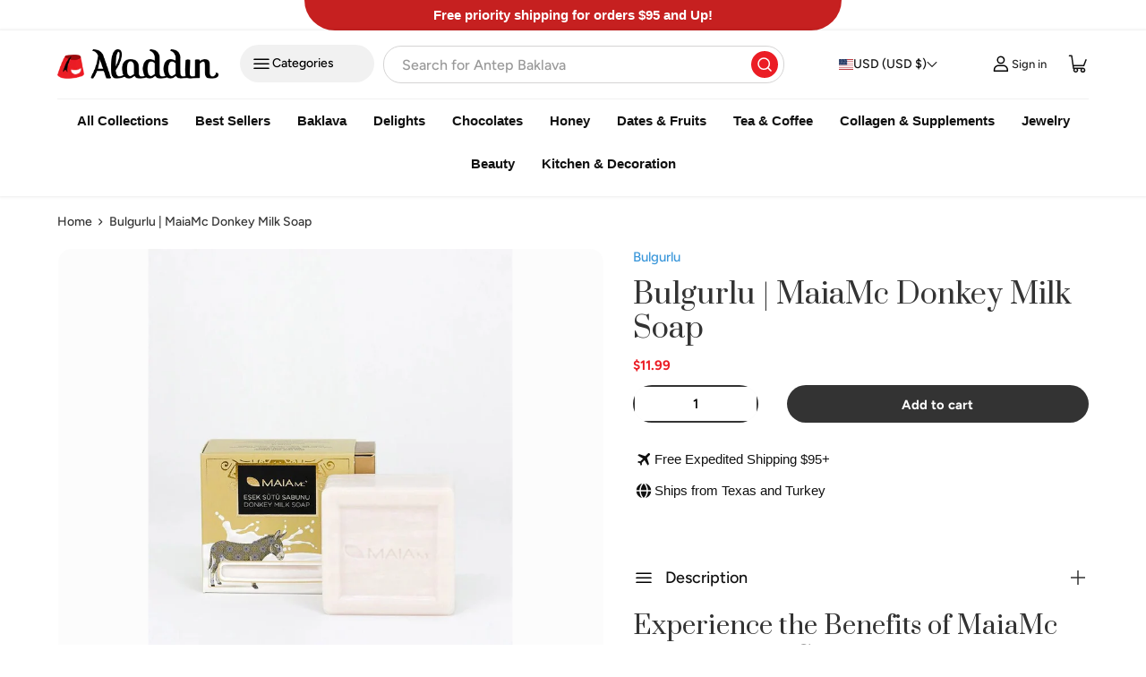

--- FILE ---
content_type: text/html; charset=utf-8
request_url: https://tryaladdin.com/products/bulgurlu-maiamc-donkey-milk-soap
body_size: 79933
content:
<!doctype html>
<html class="no-js" lang="en" dir="ltr">
  <head>

    <link rel="preconnect" href="https://cdn.shopify.com"><meta charset="utf-8">
<meta name="viewport" content="width=device-width,initial-scale=1">
<title>Bulgurlu | MaiaMc Donkey Milk Soap - TryAladdin</title><link rel="canonical" href="https://tryaladdin.com/products/bulgurlu-maiamc-donkey-milk-soap"><link rel="icon" href="//tryaladdin.com/cdn/shop/files/Favicon.png?crop=center&height=48&v=1636472889&width=48" type="image/png">
  <link rel="apple-touch-icon" href="//tryaladdin.com/cdn/shop/files/Favicon.png?crop=center&height=180&v=1636472889&width=180"><meta name="description" content="Buy Bulgurlu | MaiaMc Donkey Milk Soap for only $10.99! Shop with Confidence from TryAladdin.com">



  <link rel="preload" as="image" fetchpriority="high"
        href="//tryaladdin.com/cdn/shop/products/bulgurlu-maiamc-donkey-milk-soap-924297.webp?v=1762442360&width=801"
        imagesrcset="//tryaladdin.com/cdn/shop/products/bulgurlu-maiamc-donkey-milk-soap-924297.webp?v=1762442360&width=375 375w,//tryaladdin.com/cdn/shop/products/bulgurlu-maiamc-donkey-milk-soap-924297.webp?v=1762442360&width=400 400w,//tryaladdin.com/cdn/shop/products/bulgurlu-maiamc-donkey-milk-soap-924297.webp?v=1762442360&width=500 500w,//tryaladdin.com/cdn/shop/products/bulgurlu-maiamc-donkey-milk-soap-924297.webp?v=1762442360&width=550 550w,//tryaladdin.com/cdn/shop/products/bulgurlu-maiamc-donkey-milk-soap-924297.webp?v=1762442360&width=600 600w,//tryaladdin.com/cdn/shop/products/bulgurlu-maiamc-donkey-milk-soap-924297.webp?v=1762442360&width=640 640w,//tryaladdin.com/cdn/shop/products/bulgurlu-maiamc-donkey-milk-soap-924297.webp?v=1762442360&width=670 670w,//tryaladdin.com/cdn/shop/products/bulgurlu-maiamc-donkey-milk-soap-924297.webp?v=1762442360&width=690 690w,//tryaladdin.com/cdn/shop/products/bulgurlu-maiamc-donkey-milk-soap-924297.webp?v=1762442360&width=740 740w,//tryaladdin.com/cdn/shop/products/bulgurlu-maiamc-donkey-milk-soap-924297.webp?v=1762442360&width=800 800w,//tryaladdin.com/cdn/shop/products/bulgurlu-maiamc-donkey-milk-soap-924297.webp?v=1762442360&width=801 801w"
        imagesizes="(min-width: 2528px) 800px, (min-width: 1280px) calc(50vw), (min-width: 1024px) calc(50vw), (min-width: 769px) calc(48vw - 64px), (min-width: 600px) calc(100vw - 96px), calc(100vw - 40px)">





<style data-shopify>@font-face {
  font-family: "Prata";
  font-style: normal;
  font-weight: 400;
    font-display: swap;
  src: local("Prata"), url(https://cdn.shopify.com/s/files/1/0603/2025/2142/files/Prata-Regular.latin.woff2?v=1736152898) format("woff2");
  unicode-range: U+0000-00FF,U+0131,U+0152-0153,U+02BB-02BC,U+02C6,U+02DA,U+02DC,U+2000-206F,U+2074,U+20AC,U+2122,U+2212,U+2215;
}@font-face {
  font-family: Figtree;
  font-weight: 700;
  font-style: normal;
  font-display: swap;
  src: url("//tryaladdin.com/cdn/fonts/figtree/figtree_n7.2fd9bfe01586148e644724096c9d75e8c7a90e55.woff2") format("woff2"),
       url("//tryaladdin.com/cdn/fonts/figtree/figtree_n7.ea05de92d862f9594794ab281c4c3a67501ef5fc.woff") format("woff");
}
@font-face {
  font-family: Figtree;
  font-weight: 500;
  font-style: normal;
  font-display: swap;
  src: url("//tryaladdin.com/cdn/fonts/figtree/figtree_n5.3b6b7df38aa5986536945796e1f947445832047c.woff2") format("woff2"),
       url("//tryaladdin.com/cdn/fonts/figtree/figtree_n5.f26bf6dcae278b0ed902605f6605fa3338e81dab.woff") format("woff");
}
@font-face {
  font-family: Figtree;
  font-weight: 700;
  font-style: italic;
  font-display: swap;
  src: url("//tryaladdin.com/cdn/fonts/figtree/figtree_i7.06add7096a6f2ab742e09ec7e498115904eda1fe.woff2") format("woff2"),
       url("//tryaladdin.com/cdn/fonts/figtree/figtree_i7.ee584b5fcaccdbb5518c0228158941f8df81b101.woff") format("woff");
}
@font-face {
  font-family: Figtree;
  font-weight: 500;
  font-style: italic;
  font-display: swap;
  src: url("//tryaladdin.com/cdn/fonts/figtree/figtree_i5.969396f679a62854cf82dbf67acc5721e41351f0.woff2") format("woff2"),
       url("//tryaladdin.com/cdn/fonts/figtree/figtree_i5.93bc1cad6c73ca9815f9777c49176dfc9d2890dd.woff") format("woff");
}
@font-face {
  font-family: Figtree;
  font-weight: 600;
  font-style: normal;
  font-display: swap;
  src: url("//tryaladdin.com/cdn/fonts/figtree/figtree_n6.9d1ea52bb49a0a86cfd1b0383d00f83d3fcc14de.woff2") format("woff2"),
       url("//tryaladdin.com/cdn/fonts/figtree/figtree_n6.f0fcdea525a0e47b2ae4ab645832a8e8a96d31d3.woff") format("woff");
}
@font-face {
  font-family: Figtree;
  font-weight: 600;
  font-style: normal;
  font-display: swap;
  src: url("//tryaladdin.com/cdn/fonts/figtree/figtree_n6.9d1ea52bb49a0a86cfd1b0383d00f83d3fcc14de.woff2") format("woff2"),
       url("//tryaladdin.com/cdn/fonts/figtree/figtree_n6.f0fcdea525a0e47b2ae4ab645832a8e8a96d31d3.woff") format("woff");
}


@font-face {
  font-family: "Figtree";
  font-style: normal;
  font-weight: 500;
  font-display: swap;
  src: local("figtree_n5"), url(//tryaladdin.com/cdn/shop/files/figtree_n5.3b6b7df38aa5986536945796e1f947445832047c.latin.woff2?v=11099626044051999162) format("woff2");
}
@font-face {
  font-family: "Figtree";
  font-style: normal;
  font-weight: 600;
  font-display: swap;
  src: local("figtree_n6"), url(//tryaladdin.com/cdn/shop/files/figtree_n6.9d1ea52bb49a0a86cfd1b0383d00f83d3fcc14de.latin.woff2?v=12509842862563499039) format("woff2");
}
@font-face {
  font-family: "Figtree";
  font-style: normal;
  font-weight: 700;
  font-display: swap;
  src: local("figtree_n7"), url(//tryaladdin.com/cdn/shop/files/figtree_n7.2fd9bfe01586148e644724096c9d75e8c7a90e55.latin.woff2?v=9498085651772478622) format("woff2");
}

:root {
  --bg-color: 255 255 255 / 1.0;
  --bg-color-og: 255 255 255 / 1.0;
  --heading-color: 51 51 51;
  --text-color: 51 51 51;
  --text-color-og: 51 51 51;
  --scrollbar-color: 51 51 51;
  --link-color: 51 51 51;
  --link-color-og: 51 51 51;
  --star-color: 252 202 44;
  --sale-price-color: 198 32 32;--swatch-border-color-default: 214 214 214;
    --swatch-border-color-active: 153 153 153;
    --swatch-card-size: 24px;
    --swatch-variant-picker-size: 24px;--color-scheme-1-bg: 242 244 243 / 1.0;
  --color-scheme-1-grad: ;
  --color-scheme-1-heading: 51 51 51;
  --color-scheme-1-text: 51 51 51;
  --color-scheme-1-btn-bg: 252 202 44;
  --color-scheme-1-btn-text: 51 51 51;
  --color-scheme-1-btn-bg-hover: 224 184 58;--color-scheme-2-bg: 198 32 32 / 1.0;
  --color-scheme-2-grad: linear-gradient(24deg, rgba(170, 24, 44, 1) 15%, rgba(198, 32, 32, 1) 84%);
  --color-scheme-2-heading: 250 244 216;
  --color-scheme-2-text: 250 244 216;
  --color-scheme-2-btn-bg: 255 255 255;
  --color-scheme-2-btn-text: 51 51 51;
  --color-scheme-2-btn-bg-hover: 232 232 232;--color-scheme-3-bg: 235 29 37 / 1.0;
  --color-scheme-3-grad: linear-gradient(22deg, rgba(191, 155, 48, 1) 100%, rgba(109, 174, 30, 1) 100%);
  --color-scheme-3-heading: 255 255 255;
  --color-scheme-3-text: 255 255 255;
  --color-scheme-3-btn-bg: 252 202 44;
  --color-scheme-3-btn-text: 51 51 51;
  --color-scheme-3-btn-bg-hover: 224 184 58;

  --drawer-bg-color: 255 255 255 / 1.0;
  --drawer-text-color: 51 51 51;

  --panel-bg-color: 242 244 243 / 1.0;
  --panel-heading-color: 51 51 51;
  --panel-text-color: 51 51 51;

  --in-stock-text-color: 13 137 62;
  --low-stock-text-color: 210 134 26;
  --very-low-stock-text-color: 170 24 44;
  --no-stock-text-color: 83 86 90;
  --no-stock-backordered-text-color: 83 86 90;

  --error-bg-color: 244 216 220;
  --error-text-color: 170 24 44;
  --success-bg-color: 13 137 62;
  --success-text-color: 255 255 255;
  --info-bg-color: 242 244 243;
  --info-text-color: 51 51 51;

  --heading-font-family: Figtree, sans-serif;
  --heading-font-style: normal;
  --heading-font-weight: 600;
  --heading-scale-start: 2;
  --heading-letter-spacing: 0.0em;

  --navigation-font-family: Figtree, sans-serif;
  --navigation-font-style: normal;
  --navigation-font-weight: 600;
  --navigation-letter-spacing: 0.0em;--heading-text-transform: none;
--subheading-text-transform: none;
  --body-font-family: Figtree, sans-serif;
  --body-font-style: normal;
  --body-font-weight: 700;
  --body-font-size: 16;
  --body-font-size-px: 16px;
  --body-letter-spacing: 0.0em;

  --section-gap: 32;--heading-gap: calc(6 * var(--space-unit));
  --grid-column-gap: 20px;
  --product-card-gap: 20px;--btn-bg-color: 51 51 51;
  --btn-bg-hover-color: 90 90 90;
  --btn-text-color: 255 255 255;
  --btn-bg-color-og: 51 51 51;
  --btn-text-color-og: 255 255 255;
  --btn-alt-bg-color: 255 255 255;
  --btn-alt-bg-alpha: 1.0;
  --btn-alt-text-color: 51 51 51;
  --btn-border-width: 2px;
  --btn-padding-y: 12px;
  --btn-text-size: 0.92em;

  
  --btn-border-radius: 6px;
  

  --btn-lg-border-radius: 50%;
  --btn-icon-border-radius: 50%;
  --input-with-btn-inner-radius: var(--btn-border-radius);

  --input-bg-color: 255 255 255 / 1.0;
  --input-text-color: 51 51 51;
  --input-border-width: 2px;
  --textarea-border-radius: 4px;
  --input-border-radius: 6px;
  --input-bg-color-diff-3: #f7f7f7;
  --input-bg-color-diff-6: #f0f0f0;

  --modal-border-radius: 0px;
  --modal-overlay-color: 0 0 0;
  --modal-overlay-opacity: 0.4;
  --drawer-border-radius: 0px;
  --overlay-border-radius: 8px;--sale-label-bg-color: 198 32 32;
  --sale-label-text-color: 255 255 255;--sold-out-label-bg-color: 51 51 51;
  --sold-out-label-text-color: 255 255 255;--new-label-bg-color: 252 202 44;
  --new-label-text-color: 255 255 255;--preorder-label-bg-color: 170 225 62;
  --preorder-label-text-color: 51 51 51;

  --page-width: 2400px;
  --gutter-sm: 20px;
  --gutter-md: 48px;
  --gutter-lg: 64px;

  --payment-terms-bg-color: #ffffff;

  --coll-card-bg-color: #fafafa;
  --coll-card-border-color: rgba(0,0,0,0);

  --card-bg-color: 255 255 255;
  --card-text-color: 51 51 51;
  --card-border-color: #dddddd;
    
      --aos-animate-duration: 1.1s;
    

    
      --aos-min-width: 0;
    
  

  --reading-width: 48em;
    --cart-savings-color: 198 32 32;
  
}@media (max-width: 769px) {
    :root {
      --reading-width: 36em;
    }
  }





.outer_section .inner_section {
    margin: 0 auto;
}

.flex {
    display: flex;
}
/* header */

store-header.header {
  box-shadow: #00000014 0 0 3px 1px;
  padding-top: 15.8px;
}
store-header.header::before {
  display: none;
}

.header__logo {
    max-width: -moz-fit-content!important;
    max-width: fit-content !important;
}
.main-menu__toggle {
    background: #f1f1f1;
    border-radius: 2rem;
}


.main-nav__item {
    font-family: Avenir Next, sans-serif;
    font-size: 1.5rem !important;
    font-weight: 700 !important;
    line-height: 1.81rem !important;
    color: #111 !important;
    /* padding-block: 1.4rem; */
}



.add_custom-submenu {
    margin-bottom: 1.8rem;
}
@media (max-width: 1440px) {
    .add_custom-submenu {
        margin-right: 1rem;
    }
}
.add_custom-submenu .button-toggles {
    min-width: 15rem;
    max-width: 15rem;
    width: -moz-max-content;
    width: max-content;
    height: 4.2rem;
    display: flex;
    justify-content: flex-start;
    align-items: center;
    gap: .5rem;
    position: relative;
    padding: 1.2rem .6rem 1.2rem 1.2rem;
    background: #f1f1f1;
    border-radius: 3.2rem;
    overflow: hidden;
    font-size: 1.4rem;
    font-weight: 500;
}


.search--product-types {
    margin-bottom: 1.5rem;
}
.search {
    /* --text-color: var(--search-text-color); */
    /* position: relative; */
    margin: 6px 0;
    /* transition: margin var(--header-transition-speed); */
    /* color: rgb(var(--text-color)); */
}
.header__search {
    /* max-width: 100%; */
    margin-inline: 5rem;
    flex: 0 0 100%;
    order: 2;
}
@media (max-width: 768px) {
    .search {
        margin-bottom: 0 !important;
    }
    .header__search {
        margin-inline: 0;
        max-width: 100%;
    }
}

.search .search__form input[type=search] {
    order: 2;
    border: 1px solid rgb(213, 212, 212);
    padding: 1rem 2rem;
    border-radius: 2rem;
    height: 4.2rem;
}
.search .search__form .search__submit {
    border-radius: 50%;
    background-color: #eb1d25;
    padding: .7rem !important;
    display: flex;
    justify-content: center;
    align-items: center;
    width: 3rem;
    height: 3rem;
    min-height: 3rem;
    right: .7rem !important;
    top: .6rem;
    left: auto !important;
}
.search .search__form #product_types,
.add_custom-submenu .list_block,
.new-link-list-mobile-items {
    display: none;
}


.logs-texts .sine-text {
    width: max-content !important;
    font-size: 1.3rem;
    font-weight: 400;
    line-height: 1.2;
}
.header__icon {
  flex-direction: row !important;
}
.header__icon+.header__icon {
    margin-inline-start: 0;
}
a.logs-texts {
    width: 9rem;
    gap: .4rem;
}
.header__icon svg {
    width: 2.5rem !important;
    height: 2.5rem !important;
}


/* */

@media (max-width: 1200px) {
  .add_custom-submenu {
    display: none;
    content-visibility: hidden;
  }
}
@media (max-width: 880px) {
  .logs-texts .sine-text {
    display: none;
  }
}
@media (max-width: 768px) {
    store-header.header {
        padding-block: 10px;
    }
    main-menu.main-menu--left-mob {
        order: 0;
        margin-left: 2.4rem;
    }
    .header__icons {
        gap: .5rem;
    }
    .header__icon {
        padding-inline: .2rem !important;
        width: 2.6rem !important;
        margin-inline: 1rem;
    }
    .breadcrumbs {
        display: none !important;
    }
}
@media (max-width: 480px) {
    .logo__link {
        max-width: 12rem !important;
    }
}

@media (min-width: 769px) {
    .header {
        padding: calc(6 * var(--space-unit)) 0 0;
    }
}









  .sldr-contents .slider-contents .single_collection {
    display: block;
    max-width: 17.8rem;
    margin: 0 auto;
  }
  .sldr-contents .slider-contents .single_collection:hover .clctn-ttl {
    color: #eb1d25;
  }
  .sldr-contents .slider-contents .single_collection .clctn-img img {
    -o-object-fit: cover;
    object-fit: cover;
    display: flex;
    width: 100%;
    border-radius: 31%;
    aspect-ratio: 1/1;
  }
  .sldr-contents .slider-contents .single_collection .clctn-ttl {
    font-family: Prata, Arial, Verdana, serif;
    max-width: 17.8rem;
    margin: 1.2rem auto 0;
    text-align: center;
    transition: 0.2s linear;
  }
  .font-20-4 {
    font-weight: 500;
  }
  .sldr-contents {
    padding-top: 6.4rem;
  }
  .sldr-contents .slider-contents {
    position: relative;
    padding-inline: var(--gutter);
  }
  @media (max-width: 800px) {
    .sldr-contents .slider-contents {
      padding-right: 0 !important;
    }
  }



  .product-main .product-media {
    padding-inline-end: 0 !important;
  }
  .product-info__add-to-cart quantity-input {
    flex: 1 1 35%;
    margin-inline-end: calc(2 * var(--space-unit));
  }
  quantity-input + .product-info__add-button {
    flex: 1 1 65%;
    margin-inline-start: calc(2 * var(--space-unit));
  }
  .product-info__block .product-vendor a {
      font-size: 1.5rem !important;
      font-weight: 400;
      line-height: 2.1rem !important;
      color: #3b97da !important;
  }
  .media-gallery {
      display: flex;
      gap: 2rem;
      flex-direction: row-reverse;
      align-items: flex-start;
  }
  .media-gallery {
      --media-gap: calc(2 * var(--space-unit));
      --media-gutter: calc(4 * var(--space-unit));
      border: 1px solid var(--gallery-border-color);
  }
  
  .media-gallery__viewer {
      width: 100%;
      border-radius: 1.5rem !important;
      overflow: hidden;
  }
  .font-32-4 {
      font-size: 3.2rem;
      font-weight: 400;
      line-height: 3.84rem;
      
      margin: 0;
  }
  .custom-product-container .cutom-info-dlr .product-info__block {
      margin: 0 0 1.25rem !important;
  }
  .jdgm-prev-badge__text {
      font-weight: 400 !important;
  }
  .discount-percentage {
      
      background: red;
      color: #fff;
      font-size: 1.4rem;
      
      padding: .2rem .4rem;
      
  }
  .text-h3 {
      font-size: var(--h3-font-size);
      line-height: 1.26;
  }
  .custom_pricer_bloking {
      display: flex;
      justify-content: flex-start;
      align-items: center;
      flex-wrap: wrap;
      gap: 2rem;
      
  }
  .custom_pricing_words .custom_capturing .price__default {
      display: flex;
      align-items: center;
      flex-direction: row-reverse !important;
  }
  .custom_pricing_words .custom_capturing .price__default .price__current {
      font-size: 2rem;
      font-weight: 500;
      line-height: 1.1;
      color: #eb1d25 !important;
  }
  .custom-product-container .cutom-info-dlr .price__default .price__was {
      opacity: .7;
      font-weight: 600 !important;
  }
  .custom_pricing_words .custom_capturing .price__default .price__was {
      font-size: 2rem;
      font-weight: 500;
      color: #0009;
      line-height: 1.1;
      margin-right: 1.3rem;
  }
  .text-sm {
      font-size: .88em;
  }
  .product-breadcrumbs .breadcrumbs-list__link {
    font-size: 1.4rem;
    font-weight: 400;
    line-height: 1.1;
  }

  .media-thumbs__btn {
    border-radius: .9rem;
  }
  .media-gallery .media-gallery__thumbs {
    width: 8rem;
  }
  .media-gallery .media-gallery__thumbs .media-thumbs {
    flex-direction: column;
  }
  .media-gallery__thumbs {
    margin-top: var(--media-gap);
  }
  .media-gallery .media-gallery__thumbs .media-thumbs li {
    width: 100% !important;
  }
  .img-fit.img-fit--contain, .md\:img-fit.img-fit--contain {
    object-fit: cover;
  }

  .custom-product-container .cutom-info-dlr .option-selector {
    font-size: 1.5rem;
    font-weight: 400;
    line-height: 1.8rem;
    margin-block: 1.5rem !important;
    padding-top: 1.2rem;
  }
  .custom-product-container .cutom-info-dlr .option-selector .opt-label {
    font-size: 1.5rem !important;
    font-weight: 400 !important;
    line-height: 1.8rem !important;
    margin: 0 !important;
  }
  .custom-product-container .cutom-info-dlr .option-selector .opt-btn:checked + .opt-label:not(.opt-label--swatch):after {
    border-radius: 0.3rem;
    box-shadow: none;
    background: rgba(235, 29, 37, 0.1490196078);
  }
  .custom-product-container .cutom-info-dlr .option-selector .opt-btn:checked+.opt-label--btn {
    color: #eb1d25;
    border-color: #eb1d2526;
    border-radius: .5rem;
    font-weight: 500 !important;
  }
  .custom-product-container .cutom-info-dlr .js-product-form-main .product-info__add-to-cart .qty-input {
      overflow: hidden;
      border-radius: 3rem;
      height: 4.2rem;
      background: #f1f1f1;
      width: 24.6rem;
  }
  .custom-product-container .cutom-info-dlr .js-product-form-main .product-info__add-to-cart .qty-input button {
    background: #f1f1f1 !important;
    color: #000 !important;
  }
.custom-product-container .cutom-info-dlr .js-product-form-main .product-info__add-to-cart .qty-input input {

  font-weight: 600;

  box-shadow: none !important;
}
  .custom-product-container .cutom-info-dlr .js-product-form-main .product-info__add-to-cart .product-info__add-button .btn {
    overflow: hidden;
    border-radius: 3rem;
    height: 4.2rem;
    padding-block: 1.2rem !important;
  }

.option-selector__btns {
  gap: 12px !important;
}
.option-selector__btns .opt-label {
  border-width: 1px;
}

  .single_slects {
    display: flex;
    justify-content: flex-start;
    align-items: center;
    gap: 1.2rem;
    padding-top: 1.1rem;
  }
  .single_slects img {
    width: 2.4rem;
    height: 2.4rem;
  }
  @media (min-width: 1024px) {
    .media-thumbs__item {
        flex: 0 0 80px;
    }
  }
  @media (max-width: 768px) {
      .custom-product-container .cutom-info-dlr .product-title {
          font-size: 2.6rem;
          line-height: 3.1rem;
      }
  }
  @media (max-width: 850px) {
      .media-gallery {
          flex-direction: column;
          align-items: center;
      }
      .desh_media_recom {
          display: none;
          content-visibility: hidden;
      }
      .media-gallery .media-gallery__thumbs {
          width: 100%;
      }
      .media-gallery .media-gallery__thumbs .media-thumbs {
          flex-direction: row;
      }
  }

/* --- GLOBAL NATIVE SLIDER OVERRIDES --- */
  


  /* --- PRODUCT/COLLECTION SLIDERS (Multi-item) --- */
  


  /* --- PRODUCT & COLLECTION SLIDER ITEM SIZING --- */
  /* Target sliders that are NOT the hero slider */
  .slider-contents .swiper-slide, 
  .grid_box_show .swiper-slide,
  /* .inner_section:not(#default_collection-slides) .swiper-slide */
  .inner_section#select-slider-mbs .swiper-slide
  {
    flex: 0 0 auto !important;
    scroll-snap-align: start !important;
    box-sizing: border-box !important;
    
    width: auto; 
    margin-right: 0;
  }

  /* --- RESPONSIVE WIDTHS & GAPS --- */

  /* 1. Mobile Small (under 460px) */
  /* Logic: show ~3.5 items. 
    Calculation: (100% - (3 * gap)) / 3.5 
    Let's approximate a percentage based on 100vw logic */
  @media (max-width: 459px) {
    .swiper-wrapper {
      gap: 12px !important; 
      padding-left: 12px !important; /* Left peek padding */
    }
  
    #select-slider-mbs .swiper-slide {
      width: 28% !important; /* ~3.5 items */
    }
  }

  /* 2. Mobile Large / Tablet (460px - 799px) */
  @media (min-width: 460px) and (max-width: 799px) {
    .swiper-wrapper {
      /* gap: 16px; */
      gap: 20px;
      /* padding-left: 16px !important; */
    }
  
    .inner_section#select-slider-mbs .swiper-slide {
      width: 23% !important; /* ~4 items, 4th partially visible */
    }
  }

  @media (max-width: 799px) {
    #select-slider-sms .swiper-slide {
      width: 38% !important; /* ~2.5 items */
    }
  }

  
  @media (min-width: 800px) and (max-width: 1100px) {
    #select-slider-sms .swiper-slide {
  
      
      width: 28.6vw !important; /* 3 items */
    }
  }

  /* 3. Desktop Small (800px - 1379px) */
  /* Logic: 5 items visible */
  @media (min-width: 800px) and (max-width: 1379px) {
    .swiper-wrapper {
      gap: 16px !important;
    }
  
  
    .inner_section#select-slider-mbs .swiper-slide {
      /* (100% - (4 * 20px gap)) / 5 items */
      width: calc((100% - 80px) / 5) !important; 
    }
  }


  @media (min-width: 1100px) {
    #select-slider-sms .swiper-wrapper{
      gap: 20px !important;
    }
    #select-slider-sms .swiper-slide {
      width: 21.4vw !important; /* 4 items */
    }
    
  }

  /* 4. Desktop Large (>= 1380px) */
  /* Logic: 8 items visible */
  @media (min-width: 1380px) {
    .swiper-wrapper {
      gap: 32px;
    }
  
    .inner_section#select-slider-mbs .swiper-slide {
  
      width: 13.83vw !important; /* 6 items */
    
        width: 11.5vw !important; /* 7 items */
    
    }
    #select-slider-sms .swiper-slide {
      width: 14.42vw !important; /* 6 items */
    }
    
  }


  /* --- 1. CORE SCROLLING ENGINE --- */
  /* Only the wrapper should scroll */
  .swiper-wrapper {
    display: flex !important;
    overflow-x: auto !important;
    overflow-y: hidden !important;
    scroll-snap-type: x mandatory !important;
    scroll-behavior: smooth !important;
    width: 100% !important;
    margin: 0 !important;
    padding: 0 !important;
    box-sizing: border-box !important;
    /* Hide native scrollbars */
    scrollbar-width: none !important; 
    -ms-overflow-style: none !important;

    cursor: grab;
    /* Ensure no highlighting text while dragging */
    user-select: none; 
    -webkit-user-select: none;
  }

  .swiper-wrapper::-webkit-scrollbar {
    display: none !important;
  }


  .swiper-wrapper.is-dragging {
    cursor: grabbing;
    /* Disable snap while dragging for smooth 1:1 movement */
    scroll-snap-type: none !important; 
    scroll-behavior: auto !important; 
  }

  /* Disable pointer events on links while dragging to prevent accidental clicks */
  .swiper-wrapper.is-dragging a {
    pointer-events: none;
  }

  .swiper-wrapper.is-gliding {
    /* Keep snap off while momentum is slowing down */
    scroll-snap-type: none !important;
    scroll-behavior: auto !important;
  }


  /* The container should NOT scroll, just hold the wrapper */
  .swiper, .swiper-container {
    overflow: hidden !important;
    position: relative;
  }

  .sldr-contents .slider-contents .inn-scroller {
    padding-inline: var(--gutter);
    max-width: 69.5rem;
    margin: 2.4rem auto 0;
  }
  @media (max-width: 800px) {
    .sldr-contents .slider-contents .inn-scroller {
      margin: 2.37rem auto 0;
      max-width: calc(29rem - 2.37rem - 2.37rem);
    }
  }
  .sldr-contents .slider-contents .inn-scroller .swiper-scrollbar {
    position: unset;
    height: 0.6rem;
    cursor: grab;
  }
  /* --- 3. PRODUCT SLIDER SPECIFIC (Scrollbar Styles) --- */
  /* Styling for the lower sliders to make them look "Good" */
  .inn-scroller,
  .swiper-scrollbar {
    width: 100%;
    height: 6px;
    background: #e5e5e5;
    border-radius: 3px;
    margin-top: 20px;
    position: relative;
    overflow: hidden;
    display: block;
    cursor: pointer !important;
  }

  .swiper-scrollbar-drag {
  
    background: var(--swiper-scrollbar-drag-bg-color, rgba(0, 0, 0, .5));
    height: 100%;
    position: absolute;
    top: 0;
    left: 0;
    /* Transition makes the movement look smooth like Swiper */
    transition: transform 0.1s linear, width 0.2s ease; 
    cursor: grab;
  }

  .swiper-scrollbar-drag:active {
    cursor: grabbing !important;
  }
</style>
    
<link href="//tryaladdin.com/cdn/shop/t/74/assets/main.css?v=119737629430390634291768422512" rel="stylesheet" type="text/css" media="all" />
<link href="//tryaladdin.com/cdn/shop/t/74/assets/custom.css?v=1475262600281758611768588128" rel="stylesheet" type="text/css" media="all" /><link
      rel="stylesheet"
      href="//tryaladdin.com/cdn/shop/t/74/assets/swiper-light.css?v=164455299808955545811768422512"
      media="print"
      onload="this.media='all'"
      fetchpriority="low"
    /><meta property="og:site_name" content="Aladdin">
<meta property="og:url" content="https://tryaladdin.com/products/bulgurlu-maiamc-donkey-milk-soap">
<meta property="og:title" content="Bulgurlu | MaiaMc Donkey Milk Soap - TryAladdin">
<meta property="og:type" content="product">
<meta property="og:description" content="Buy Bulgurlu | MaiaMc Donkey Milk Soap for only $10.99! Shop with Confidence from TryAladdin.com"><meta property="og:image" content="http://tryaladdin.com/cdn/shop/products/bulgurlu-maiamc-donkey-milk-soap-924297.webp?crop=center&height=1200&v=1762442360&width=1200">
  <meta property="og:image:secure_url" content="https://tryaladdin.com/cdn/shop/products/bulgurlu-maiamc-donkey-milk-soap-924297.webp?crop=center&height=1200&v=1762442360&width=1200">
  <meta property="og:image:width" content="801">
  <meta property="og:image:height" content="1201"><meta property="og:price:amount" content="11.99">
  <meta property="og:price:currency" content="USD"><meta name="twitter:site" content="@TryAladdin"><meta name="twitter:card" content="summary_large_image">
<meta name="twitter:title" content="Bulgurlu | MaiaMc Donkey Milk Soap - TryAladdin">
<meta name="twitter:description" content="Buy Bulgurlu | MaiaMc Donkey Milk Soap for only $10.99! Shop with Confidence from TryAladdin.com">




<script>

  (function() {
    // This is the condition that targets Google's PageSpeed Insights testing environment.
    if (navigator.platform === 'Linux x86_64') {

      // Helper function to make a stylesheet non-render-blocking.
      function makeSheetNonBlocking(stylesheet) {
        if (stylesheet) {
          stylesheet.media = 'print';
          stylesheet.onload = function() {
            this.media = 'screen';
          };
        }
      }

      const observer = new MutationObserver((mutationsList) => {
        for (const mutation of mutationsList) {
          if (mutation.type === 'childList') {
            mutation.addedNodes.forEach(node => {
              if (node.nodeType !== 1) return; // Only process element nodes


              // C) Handle IMG tags with fetchpriority="low" (NEW PART)
              if (node.tagName === 'IMG' && node.getAttribute('fetchpriority') === 'low' && (node.src || node.srcset)) {
                // Store the original src and srcset
                const originalSrc = node.src;
                const originalSrcset = node.srcset;

                if (originalSrc) {
                  node.setAttribute('data-src', originalSrc);
                  node.removeAttribute('src');
                }
                if (originalSrcset) {
                  node.setAttribute('data-srcset', originalSrcset);
                  node.removeAttribute('srcset');
                }

                // Mark it for our lazy-loader and start observing.
                node.classList.add('psi-lazy-load');
                lazyLoadObserver.observe(node);
              }
              // --- Part 1: Handle SCRIPT tags ---
              if (node.tagName === 'SCRIPT') {

                if (node.src) {
                  // --- Part 1: Handle EXTERNAL scripts (like third-party apps) ---

                  const whitelist = [
                    
                    'monorail-edge.shopifysvc.com'
                  ];
                  const isWhitelisted = whitelist.some(urlPart => node.src.includes(urlPart));

                  if (!isWhitelisted) {
                    // Disable the external script by moving its src.
                    const originalSrc = node.src;
                    node.setAttribute('data-src', originalSrc);
                    node.removeAttribute('src');
                    node.type = 'text/lazy-script';
                  }

                } else {
                  // --- Part 2: Handle INLINE scripts (THE "IMPROVEMENT") ---

                  
                  node.innerHTML = "";
                }
              }
              

              // --- Part 2: Handle STYLESHEET tags ---
              if (node.tagName === 'LINK' && node.rel === 'stylesheet' && node.href) {
                // Whitelist essential CSS. Everything else (mostly from apps) will be deferred.
                const cssWhitelist = [
                  '/cdn/shop/t/xyz' // This specifically targets your theme's compiled assets
                ];
                const isCssWhitelisted = cssWhitelist.some(urlPart => node.href.includes(urlPart));

                if (!isCssWhitelisted) {
                  makeSheetNonBlocking(node);
                }
              }

            });
          }
        }
      });

      // Start observing the entire document for changes.
      observer.observe(document.documentElement, {
        childList: true,
        subtree: true
      });
    }
  })();
</script>
<script src="//tryaladdin.com/cdn/shop/t/74/assets/main.js?v=116666367307010138281768422478" defer="defer"></script>


<script>window.performance && window.performance.mark && window.performance.mark('shopify.content_for_header.start');</script><meta name="google-site-verification" content="ZZTb1pNu8jolmL8BumgldC2sl81WvroLj5uZ7hm_2Hc">
<meta name="facebook-domain-verification" content="9mdr20ojsxsjcp9bypyi7n970wu9k8">
<meta id="shopify-digital-wallet" name="shopify-digital-wallet" content="/60320252142/digital_wallets/dialog">
<meta name="shopify-checkout-api-token" content="18631ad90a24bf78a9d17824a4c634bc">
<meta id="in-context-paypal-metadata" data-shop-id="60320252142" data-venmo-supported="false" data-environment="production" data-locale="en_US" data-paypal-v4="true" data-currency="USD">
<link rel="alternate" hreflang="x-default" href="https://tryaladdin.com/products/bulgurlu-maiamc-donkey-milk-soap">
<link rel="alternate" hreflang="ja-JP" href="https://tryaladdin.com/ja-jp/products/bulgurlu-maiamc-donkey-milk-soap">
<link rel="alternate" hreflang="en-JP" href="https://tryaladdin.com/en-jp/products/bulgurlu-maiamc-donkey-milk-soap">
<link rel="alternate" hreflang="de-DE" href="https://tryaladdin.com/de-de/products/bulgurlu-maiamc-donkey-milk-soap">
<link rel="alternate" hreflang="en-DE" href="https://tryaladdin.com/en-de/products/bulgurlu-maiamc-donkey-milk-soap">
<link rel="alternate" hreflang="nl-DE" href="https://tryaladdin.com/nl-de/products/bulgurlu-maiamc-donkey-milk-soap">
<link rel="alternate" hreflang="ar-SA" href="https://tryaladdin.com/ar-sa/products/bulgurlu-maiamc-donkey-milk-soap">
<link rel="alternate" hreflang="en-SA" href="https://tryaladdin.com/en-sa/products/bulgurlu-maiamc-donkey-milk-soap">
<link rel="alternate" hreflang="fr-FR" href="https://tryaladdin.com/fr-fr/products/bulgurlu-maiamc-donkey-milk-soap">
<link rel="alternate" hreflang="en-FR" href="https://tryaladdin.com/en-fr/products/bulgurlu-maiamc-donkey-milk-soap">
<link rel="alternate" hreflang="it-IT" href="https://tryaladdin.com/it-it/products/bulgurlu-maiamc-donkey-milk-soap">
<link rel="alternate" hreflang="en-IT" href="https://tryaladdin.com/en-it/products/bulgurlu-maiamc-donkey-milk-soap">
<link rel="alternate" hreflang="ar-KW" href="https://tryaladdin.com/ar-kw/products/bulgurlu-maiamc-donkey-milk-soap">
<link rel="alternate" hreflang="en-KW" href="https://tryaladdin.com/en-kw/products/bulgurlu-maiamc-donkey-milk-soap">
<link rel="alternate" hreflang="en-CA" href="https://tryaladdin.com/en-ca/products/bulgurlu-maiamc-donkey-milk-soap">
<link rel="alternate" hreflang="fr-CA" href="https://tryaladdin.com/fr-ca/products/bulgurlu-maiamc-donkey-milk-soap">
<link rel="alternate" hreflang="en-GB" href="https://tryaladdin.com/en-gb/products/bulgurlu-maiamc-donkey-milk-soap">
<link rel="alternate" hreflang="fr-GB" href="https://tryaladdin.com/fr-gb/products/bulgurlu-maiamc-donkey-milk-soap">
<link rel="alternate" hreflang="nl-GB" href="https://tryaladdin.com/nl-gb/products/bulgurlu-maiamc-donkey-milk-soap">
<link rel="alternate" hreflang="en-AU" href="https://tryaladdin.com/en-au/products/bulgurlu-maiamc-donkey-milk-soap">
<link rel="alternate" hreflang="da-DK" href="https://tryaladdin.com/da-dk/products/bulgurlu-maiamc-donkey-milk-soap">
<link rel="alternate" hreflang="ar-AE" href="https://tryaladdin.com/ar-ae/products/bulgurlu-maiamc-donkey-milk-soap">
<link rel="alternate" hreflang="en-AE" href="https://tryaladdin.com/en-ae/products/bulgurlu-maiamc-donkey-milk-soap">
<link rel="alternate" hreflang="ar-QA" href="https://tryaladdin.com/ar-qa/products/bulgurlu-maiamc-donkey-milk-soap">
<link rel="alternate" hreflang="en-QA" href="https://tryaladdin.com/en-qa/products/bulgurlu-maiamc-donkey-milk-soap">
<link rel="alternate" hreflang="ko-KR" href="https://tryaladdin.com/ko-kr/products/bulgurlu-maiamc-donkey-milk-soap">
<link rel="alternate" hreflang="nl-NL" href="https://tryaladdin.com/nl-nl/products/bulgurlu-maiamc-donkey-milk-soap">
<link rel="alternate" hreflang="en-NL" href="https://tryaladdin.com/en-nl/products/bulgurlu-maiamc-donkey-milk-soap">
<link rel="alternate" hreflang="cs-CZ" href="https://tryaladdin.com/cs-cz/products/bulgurlu-maiamc-donkey-milk-soap">
<link rel="alternate" hreflang="en-CZ" href="https://tryaladdin.com/en-cz/products/bulgurlu-maiamc-donkey-milk-soap">
<link rel="alternate" hreflang="ar-IQ" href="https://tryaladdin.com/ar-iq/products/bulgurlu-maiamc-donkey-milk-soap">
<link rel="alternate" hreflang="en-IQ" href="https://tryaladdin.com/en-iq/products/bulgurlu-maiamc-donkey-milk-soap">
<link rel="alternate" hreflang="ar-MA" href="https://tryaladdin.com/ar-ma/products/bulgurlu-maiamc-donkey-milk-soap">
<link rel="alternate" hreflang="fr-MA" href="https://tryaladdin.com/fr-ma/products/bulgurlu-maiamc-donkey-milk-soap">
<link rel="alternate" hreflang="en-MA" href="https://tryaladdin.com/en-ma/products/bulgurlu-maiamc-donkey-milk-soap">
<link rel="alternate" hreflang="en-US" href="https://tryaladdin.com/products/bulgurlu-maiamc-donkey-milk-soap">
<link rel="alternate" hreflang="es-US" href="https://tryaladdin.com/es/products/bulgurlu-maiamc-donkey-milk-soap">
<link rel="alternate" type="application/json+oembed" href="https://tryaladdin.com/products/bulgurlu-maiamc-donkey-milk-soap.oembed">
<script async="async" src="/checkouts/internal/preloads.js?locale=en-US"></script>
<link rel="preconnect" href="https://shop.app" crossorigin="anonymous">
<script async="async" src="https://shop.app/checkouts/internal/preloads.js?locale=en-US&shop_id=60320252142" crossorigin="anonymous"></script>
<script id="apple-pay-shop-capabilities" type="application/json">{"shopId":60320252142,"countryCode":"US","currencyCode":"USD","merchantCapabilities":["supports3DS"],"merchantId":"gid:\/\/shopify\/Shop\/60320252142","merchantName":"Aladdin","requiredBillingContactFields":["postalAddress","email","phone"],"requiredShippingContactFields":["postalAddress","email","phone"],"shippingType":"shipping","supportedNetworks":["visa","masterCard","amex","discover","elo","jcb"],"total":{"type":"pending","label":"Aladdin","amount":"1.00"},"shopifyPaymentsEnabled":true,"supportsSubscriptions":true}</script>
<script id="shopify-features" type="application/json">{"accessToken":"18631ad90a24bf78a9d17824a4c634bc","betas":["rich-media-storefront-analytics"],"domain":"tryaladdin.com","predictiveSearch":true,"shopId":60320252142,"locale":"en"}</script>
<script>var Shopify = Shopify || {};
Shopify.shop = "omg-silk.myshopify.com";
Shopify.locale = "en";
Shopify.currency = {"active":"USD","rate":"1.0"};
Shopify.country = "US";
Shopify.theme = {"name":"aladdin-theme-shopify\/store\/b2c","id":154779779310,"schema_name":"Canopy","schema_version":"6.3.0","theme_store_id":null,"role":"main"};
Shopify.theme.handle = "null";
Shopify.theme.style = {"id":null,"handle":null};
Shopify.cdnHost = "tryaladdin.com/cdn";
Shopify.routes = Shopify.routes || {};
Shopify.routes.root = "/";</script>
<script type="module">!function(o){(o.Shopify=o.Shopify||{}).modules=!0}(window);</script>
<script>!function(o){function n(){var o=[];function n(){o.push(Array.prototype.slice.apply(arguments))}return n.q=o,n}var t=o.Shopify=o.Shopify||{};t.loadFeatures=n(),t.autoloadFeatures=n()}(window);</script>
<script>
  window.ShopifyPay = window.ShopifyPay || {};
  window.ShopifyPay.apiHost = "shop.app\/pay";
  window.ShopifyPay.redirectState = null;
</script>
<script id="shop-js-analytics" type="application/json">{"pageType":"product"}</script>
<script defer="defer" async type="module" src="//tryaladdin.com/cdn/shopifycloud/shop-js/modules/v2/client.init-shop-cart-sync_BApSsMSl.en.esm.js"></script>
<script defer="defer" async type="module" src="//tryaladdin.com/cdn/shopifycloud/shop-js/modules/v2/chunk.common_CBoos6YZ.esm.js"></script>
<script type="module">
  await import("//tryaladdin.com/cdn/shopifycloud/shop-js/modules/v2/client.init-shop-cart-sync_BApSsMSl.en.esm.js");
await import("//tryaladdin.com/cdn/shopifycloud/shop-js/modules/v2/chunk.common_CBoos6YZ.esm.js");

  window.Shopify.SignInWithShop?.initShopCartSync?.({"fedCMEnabled":true,"windoidEnabled":true});

</script>
<script defer="defer" async type="module" src="//tryaladdin.com/cdn/shopifycloud/shop-js/modules/v2/client.payment-terms_BHOWV7U_.en.esm.js"></script>
<script defer="defer" async type="module" src="//tryaladdin.com/cdn/shopifycloud/shop-js/modules/v2/chunk.common_CBoos6YZ.esm.js"></script>
<script defer="defer" async type="module" src="//tryaladdin.com/cdn/shopifycloud/shop-js/modules/v2/chunk.modal_Bu1hFZFC.esm.js"></script>
<script type="module">
  await import("//tryaladdin.com/cdn/shopifycloud/shop-js/modules/v2/client.payment-terms_BHOWV7U_.en.esm.js");
await import("//tryaladdin.com/cdn/shopifycloud/shop-js/modules/v2/chunk.common_CBoos6YZ.esm.js");
await import("//tryaladdin.com/cdn/shopifycloud/shop-js/modules/v2/chunk.modal_Bu1hFZFC.esm.js");

  
</script>
<script>
  window.Shopify = window.Shopify || {};
  if (!window.Shopify.featureAssets) window.Shopify.featureAssets = {};
  window.Shopify.featureAssets['shop-js'] = {"shop-cart-sync":["modules/v2/client.shop-cart-sync_DJczDl9f.en.esm.js","modules/v2/chunk.common_CBoos6YZ.esm.js"],"init-fed-cm":["modules/v2/client.init-fed-cm_BzwGC0Wi.en.esm.js","modules/v2/chunk.common_CBoos6YZ.esm.js"],"init-windoid":["modules/v2/client.init-windoid_BS26ThXS.en.esm.js","modules/v2/chunk.common_CBoos6YZ.esm.js"],"shop-cash-offers":["modules/v2/client.shop-cash-offers_DthCPNIO.en.esm.js","modules/v2/chunk.common_CBoos6YZ.esm.js","modules/v2/chunk.modal_Bu1hFZFC.esm.js"],"shop-button":["modules/v2/client.shop-button_D_JX508o.en.esm.js","modules/v2/chunk.common_CBoos6YZ.esm.js"],"init-shop-email-lookup-coordinator":["modules/v2/client.init-shop-email-lookup-coordinator_DFwWcvrS.en.esm.js","modules/v2/chunk.common_CBoos6YZ.esm.js"],"shop-toast-manager":["modules/v2/client.shop-toast-manager_tEhgP2F9.en.esm.js","modules/v2/chunk.common_CBoos6YZ.esm.js"],"shop-login-button":["modules/v2/client.shop-login-button_DwLgFT0K.en.esm.js","modules/v2/chunk.common_CBoos6YZ.esm.js","modules/v2/chunk.modal_Bu1hFZFC.esm.js"],"avatar":["modules/v2/client.avatar_BTnouDA3.en.esm.js"],"init-shop-cart-sync":["modules/v2/client.init-shop-cart-sync_BApSsMSl.en.esm.js","modules/v2/chunk.common_CBoos6YZ.esm.js"],"pay-button":["modules/v2/client.pay-button_BuNmcIr_.en.esm.js","modules/v2/chunk.common_CBoos6YZ.esm.js"],"init-shop-for-new-customer-accounts":["modules/v2/client.init-shop-for-new-customer-accounts_DrjXSI53.en.esm.js","modules/v2/client.shop-login-button_DwLgFT0K.en.esm.js","modules/v2/chunk.common_CBoos6YZ.esm.js","modules/v2/chunk.modal_Bu1hFZFC.esm.js"],"init-customer-accounts-sign-up":["modules/v2/client.init-customer-accounts-sign-up_TlVCiykN.en.esm.js","modules/v2/client.shop-login-button_DwLgFT0K.en.esm.js","modules/v2/chunk.common_CBoos6YZ.esm.js","modules/v2/chunk.modal_Bu1hFZFC.esm.js"],"shop-follow-button":["modules/v2/client.shop-follow-button_C5D3XtBb.en.esm.js","modules/v2/chunk.common_CBoos6YZ.esm.js","modules/v2/chunk.modal_Bu1hFZFC.esm.js"],"checkout-modal":["modules/v2/client.checkout-modal_8TC_1FUY.en.esm.js","modules/v2/chunk.common_CBoos6YZ.esm.js","modules/v2/chunk.modal_Bu1hFZFC.esm.js"],"init-customer-accounts":["modules/v2/client.init-customer-accounts_C0Oh2ljF.en.esm.js","modules/v2/client.shop-login-button_DwLgFT0K.en.esm.js","modules/v2/chunk.common_CBoos6YZ.esm.js","modules/v2/chunk.modal_Bu1hFZFC.esm.js"],"lead-capture":["modules/v2/client.lead-capture_Cq0gfm7I.en.esm.js","modules/v2/chunk.common_CBoos6YZ.esm.js","modules/v2/chunk.modal_Bu1hFZFC.esm.js"],"shop-login":["modules/v2/client.shop-login_BmtnoEUo.en.esm.js","modules/v2/chunk.common_CBoos6YZ.esm.js","modules/v2/chunk.modal_Bu1hFZFC.esm.js"],"payment-terms":["modules/v2/client.payment-terms_BHOWV7U_.en.esm.js","modules/v2/chunk.common_CBoos6YZ.esm.js","modules/v2/chunk.modal_Bu1hFZFC.esm.js"]};
</script>
<script>(function() {
  var isLoaded = false;
  function asyncLoad() {
    if (isLoaded) return;
    isLoaded = true;
    var urls = ["","","","https:","","","https:\/\/d1ggrngj0uwslm.cloudfront.net\/fm_adhoc_scripts\/added_product_cart.js?shop=omg-silk.myshopify.com","https:\/\/d1ggrngj0uwslm.cloudfront.net\/fm_adhoc_scripts\/viewed_product.js?shop=omg-silk.myshopify.com",""];
    for (var i = 0; i < urls.length; i++) {
      var s = document.createElement('script');
      s.type = 'text/javascript';
      s.async = true;
      s.src = urls[i];
      var x = document.getElementsByTagName('script')[0];
      x.parentNode.insertBefore(s, x);
    }
  };
  if(window.attachEvent) {
    window.attachEvent('onload', asyncLoad);
  } else {
    window.addEventListener('load', asyncLoad, false);
  }
})();</script>
<script id="__st">var __st={"a":60320252142,"offset":-28800,"reqid":"2623b334-ed93-4b31-b10d-1f3c03c15bc2-1768882696","pageurl":"tryaladdin.com\/products\/bulgurlu-maiamc-donkey-milk-soap","u":"fd130ca3aab3","p":"product","rtyp":"product","rid":8288463388910};</script>
<script>window.ShopifyPaypalV4VisibilityTracking = true;</script>
<script id="captcha-bootstrap">!function(){'use strict';const t='contact',e='account',n='new_comment',o=[[t,t],['blogs',n],['comments',n],[t,'customer']],c=[[e,'customer_login'],[e,'guest_login'],[e,'recover_customer_password'],[e,'create_customer']],r=t=>t.map((([t,e])=>`form[action*='/${t}']:not([data-nocaptcha='true']) input[name='form_type'][value='${e}']`)).join(','),a=t=>()=>t?[...document.querySelectorAll(t)].map((t=>t.form)):[];function s(){const t=[...o],e=r(t);return a(e)}const i='password',u='form_key',d=['recaptcha-v3-token','g-recaptcha-response','h-captcha-response',i],f=()=>{try{return window.sessionStorage}catch{return}},m='__shopify_v',_=t=>t.elements[u];function p(t,e,n=!1){try{const o=window.sessionStorage,c=JSON.parse(o.getItem(e)),{data:r}=function(t){const{data:e,action:n}=t;return t[m]||n?{data:e,action:n}:{data:t,action:n}}(c);for(const[e,n]of Object.entries(r))t.elements[e]&&(t.elements[e].value=n);n&&o.removeItem(e)}catch(o){console.error('form repopulation failed',{error:o})}}const l='form_type',E='cptcha';function T(t){t.dataset[E]=!0}const w=window,h=w.document,L='Shopify',v='ce_forms',y='captcha';let A=!1;((t,e)=>{const n=(g='f06e6c50-85a8-45c8-87d0-21a2b65856fe',I='https://cdn.shopify.com/shopifycloud/storefront-forms-hcaptcha/ce_storefront_forms_captcha_hcaptcha.v1.5.2.iife.js',D={infoText:'Protected by hCaptcha',privacyText:'Privacy',termsText:'Terms'},(t,e,n)=>{const o=w[L][v],c=o.bindForm;if(c)return c(t,g,e,D).then(n);var r;o.q.push([[t,g,e,D],n]),r=I,A||(h.body.append(Object.assign(h.createElement('script'),{id:'captcha-provider',async:!0,src:r})),A=!0)});var g,I,D;w[L]=w[L]||{},w[L][v]=w[L][v]||{},w[L][v].q=[],w[L][y]=w[L][y]||{},w[L][y].protect=function(t,e){n(t,void 0,e),T(t)},Object.freeze(w[L][y]),function(t,e,n,w,h,L){const[v,y,A,g]=function(t,e,n){const i=e?o:[],u=t?c:[],d=[...i,...u],f=r(d),m=r(i),_=r(d.filter((([t,e])=>n.includes(e))));return[a(f),a(m),a(_),s()]}(w,h,L),I=t=>{const e=t.target;return e instanceof HTMLFormElement?e:e&&e.form},D=t=>v().includes(t);t.addEventListener('submit',(t=>{const e=I(t);if(!e)return;const n=D(e)&&!e.dataset.hcaptchaBound&&!e.dataset.recaptchaBound,o=_(e),c=g().includes(e)&&(!o||!o.value);(n||c)&&t.preventDefault(),c&&!n&&(function(t){try{if(!f())return;!function(t){const e=f();if(!e)return;const n=_(t);if(!n)return;const o=n.value;o&&e.removeItem(o)}(t);const e=Array.from(Array(32),(()=>Math.random().toString(36)[2])).join('');!function(t,e){_(t)||t.append(Object.assign(document.createElement('input'),{type:'hidden',name:u})),t.elements[u].value=e}(t,e),function(t,e){const n=f();if(!n)return;const o=[...t.querySelectorAll(`input[type='${i}']`)].map((({name:t})=>t)),c=[...d,...o],r={};for(const[a,s]of new FormData(t).entries())c.includes(a)||(r[a]=s);n.setItem(e,JSON.stringify({[m]:1,action:t.action,data:r}))}(t,e)}catch(e){console.error('failed to persist form',e)}}(e),e.submit())}));const S=(t,e)=>{t&&!t.dataset[E]&&(n(t,e.some((e=>e===t))),T(t))};for(const o of['focusin','change'])t.addEventListener(o,(t=>{const e=I(t);D(e)&&S(e,y())}));const B=e.get('form_key'),M=e.get(l),P=B&&M;t.addEventListener('DOMContentLoaded',(()=>{const t=y();if(P)for(const e of t)e.elements[l].value===M&&p(e,B);[...new Set([...A(),...v().filter((t=>'true'===t.dataset.shopifyCaptcha))])].forEach((e=>S(e,t)))}))}(h,new URLSearchParams(w.location.search),n,t,e,['guest_login'])})(!0,!0)}();</script>
<script integrity="sha256-4kQ18oKyAcykRKYeNunJcIwy7WH5gtpwJnB7kiuLZ1E=" data-source-attribution="shopify.loadfeatures" defer="defer" src="//tryaladdin.com/cdn/shopifycloud/storefront/assets/storefront/load_feature-a0a9edcb.js" crossorigin="anonymous"></script>
<script crossorigin="anonymous" defer="defer" src="//tryaladdin.com/cdn/shopifycloud/storefront/assets/shopify_pay/storefront-65b4c6d7.js?v=20250812"></script>
<script data-source-attribution="shopify.dynamic_checkout.dynamic.init">var Shopify=Shopify||{};Shopify.PaymentButton=Shopify.PaymentButton||{isStorefrontPortableWallets:!0,init:function(){window.Shopify.PaymentButton.init=function(){};var t=document.createElement("script");t.src="https://tryaladdin.com/cdn/shopifycloud/portable-wallets/latest/portable-wallets.en.js",t.type="module",document.head.appendChild(t)}};
</script>
<script data-source-attribution="shopify.dynamic_checkout.buyer_consent">
  function portableWalletsHideBuyerConsent(e){var t=document.getElementById("shopify-buyer-consent"),n=document.getElementById("shopify-subscription-policy-button");t&&n&&(t.classList.add("hidden"),t.setAttribute("aria-hidden","true"),n.removeEventListener("click",e))}function portableWalletsShowBuyerConsent(e){var t=document.getElementById("shopify-buyer-consent"),n=document.getElementById("shopify-subscription-policy-button");t&&n&&(t.classList.remove("hidden"),t.removeAttribute("aria-hidden"),n.addEventListener("click",e))}window.Shopify?.PaymentButton&&(window.Shopify.PaymentButton.hideBuyerConsent=portableWalletsHideBuyerConsent,window.Shopify.PaymentButton.showBuyerConsent=portableWalletsShowBuyerConsent);
</script>
<script data-source-attribution="shopify.dynamic_checkout.cart.bootstrap">document.addEventListener("DOMContentLoaded",(function(){function t(){return document.querySelector("shopify-accelerated-checkout-cart, shopify-accelerated-checkout")}if(t())Shopify.PaymentButton.init();else{new MutationObserver((function(e,n){t()&&(Shopify.PaymentButton.init(),n.disconnect())})).observe(document.body,{childList:!0,subtree:!0})}}));
</script>
<script id='scb4127' type='text/javascript' async='' src='https://tryaladdin.com/cdn/shopifycloud/privacy-banner/storefront-banner.js'></script><link id="shopify-accelerated-checkout-styles" rel="stylesheet" media="screen" href="https://tryaladdin.com/cdn/shopifycloud/portable-wallets/latest/accelerated-checkout-backwards-compat.css" crossorigin="anonymous">
<style id="shopify-accelerated-checkout-cart">
        #shopify-buyer-consent {
  margin-top: 1em;
  display: inline-block;
  width: 100%;
}

#shopify-buyer-consent.hidden {
  display: none;
}

#shopify-subscription-policy-button {
  background: none;
  border: none;
  padding: 0;
  text-decoration: underline;
  font-size: inherit;
  cursor: pointer;
}

#shopify-subscription-policy-button::before {
  box-shadow: none;
}

      </style>
<script id="sections-script" data-sections="header" defer="defer" src="//tryaladdin.com/cdn/shop/t/74/compiled_assets/scripts.js?v=41066"></script>
<script>window.performance && window.performance.mark && window.performance.mark('shopify.content_for_header.end');</script><script>
      document.documentElement.className = document.documentElement.className.replace('no-js', 'js');
    </script><!-- CC Custom Head Start --><!-- CC Custom Head End -->

    <style>
      /* 2025-01-05*/
      section.gpsil .gps-lazy,
      section.gpsil .gps-lazy > .gp-dialog {
        opacity: 1 !important;
      }
      gp-carousel {
        contain: content;
      }
      @media only screen and (max-width: 767px) {
        gp-product {
          content-visibility: auto;
          contain-intrinsic-size: auto calc((100vw - 27.334px) / 2) auto 370px;
        }
      }
    </style>
  


<script>
  document.addEventListener("DOMContentLoaded", function(event) {
    const style = document.getElementById('wsg-custom-style');
    if (typeof window.isWsgCustomer != "undefined" && isWsgCustomer) {
      style.innerHTML = `
        ${style.innerHTML} 
        /* A friend of hideWsg - this will _show_ only for wsg customers. Add class to an element to use */
        .showWsg {
          display: unset;
        }
        /* wholesale only CSS */
        .additional-checkout-buttons, .shopify-payment-button {
          display: none !important;
        }
        .wsg-proxy-container select {
          background-color: 
          ${
        document.querySelector('input').style.backgroundColor
          ? document.querySelector('input').style.backgroundColor
          : 'white'
        } !important;
        }
      `;
    } else {
      style.innerHTML = `
        ${style.innerHTML}
        /* Add CSS rules here for NOT wsg customers - great to hide elements from retail when we can't access the code driving the element */
        
      `;
    }

    if (typeof window.embedButtonBg !== undefined && typeof window.embedButtonText !== undefined && window.embedButtonBg !== window.embedButtonText) {
      style.innerHTML = `
        ${style.innerHTML}
        .wsg-button-fix {
          background: ${embedButtonBg} !important;
          border-color: ${embedButtonBg} !important;
          color: ${embedButtonText} !important;
        }
      `;
    }

    // =========================
    //         CUSTOM JS
    // ==========================
    if (document.querySelector(".wsg-proxy-container")) {
      initNodeObserver(wsgCustomJs);
    }
  })

  function wsgCustomJs() {

    // update button classes
    const button = document.querySelectorAll(".wsg-button-fix");
    let buttonClass = "xxButtonClassesHerexx";
    buttonClass = buttonClass.split(" ");
    for (let i = 0; i < button.length; i++) {
      button[i].classList.add(... buttonClass);
    }

    // wsgCustomJs window placeholder
    // update secondary btn color on proxy cart
    if (document.getElementById("wsg-checkout-one")) {
      const checkoutButton = document.getElementById("wsg-checkout-one");
      let wsgBtnColor = window.getComputedStyle(checkoutButton).backgroundColor;
      let wsgBtnBackground = "none";
      let wsgBtnBorder = "thin solid " + wsgBtnColor;
      let wsgBtnPadding = window.getComputedStyle(checkoutButton).padding;
      let spofBtn = document.querySelectorAll(".spof-btn");
      for (let i = 0; i < spofBtn.length; i++) {
        spofBtn[i].style.background = wsgBtnBackground;
        spofBtn[i].style.color = wsgBtnColor;
        spofBtn[i].style.border = wsgBtnBorder;
        spofBtn[i].style.padding = wsgBtnPadding;
      }
    }

    // update Quick Order Form label
    if (typeof window.embedSPOFLabel != "undefined" && embedSPOFLabel) {
      document.querySelectorAll(".spof-btn").forEach(function(spofBtn) {
        spofBtn.removeAttribute("data-translation-selector");
        spofBtn.innerHTML = embedSPOFLabel;
      });
    }
  }

  function initNodeObserver(onChangeNodeCallback) {

    // Select the node that will be observed for mutations
    const targetNode = document.querySelector(".wsg-proxy-container");

    // Options for the observer (which mutations to observe)
    const config = {
      attributes: true,
      childList: true,
      subtree: true
    };

    // Callback function to execute when mutations are observed
    const callback = function(mutationsList, observer) {
      for (const mutation of mutationsList) {
        if (mutation.type === 'childList') {
          onChangeNodeCallback();
          observer.disconnect();
        }
      }
    };

    // Create an observer instance linked to the callback function
    const observer = new MutationObserver(callback);

    // Start observing the target node for configured mutations
    observer.observe(targetNode, config);
  }
</script>


<style id="wsg-custom-style">
  /* A friend of hideWsg - this will _show_ only for wsg customers. Add class to an element to use */
  .showWsg {
    display: none;
  }
  /* Signup/login */
  #wsg-signup select,
  #wsg-signup input,
  #wsg-signup textarea {
    height: 46px;
    border: thin solid #d1d1d1;
    padding: 6px 10px;
  }
  #wsg-signup textarea {
    min-height: 100px;
  }
  .wsg-login-input {
    height: 46px;
    border: thin solid #d1d1d1;
    padding: 6px 10px;
  }
  #wsg-signup select {
  }
/*   Quick Order Form */
  .wsg-table td {
    border: none;
    min-width: 150px;
  }
  .wsg-table tr {
    border-bottom: thin solid #d1d1d1; 
    border-left: none;
  }
  .wsg-table input[type="number"] {
    border: thin solid #d1d1d1;
    padding: 5px 15px;
    min-height: 42px;
  }
  #wsg-spof-link a {
    text-decoration: inherit;
    color: inherit;
  }
  .wsg-proxy-container {
    margin-top: 0% !important;
  }
  @media screen and (max-width:768px){
    .wsg-proxy-container .wsg-table input[type="number"] {
        max-width: 80%; 
    }
    .wsg-center img {
      width: 50px !important;
    }
    .wsg-variant-price-area {
      min-width: 70px !important;
    }
  }
  /* Submit button */
  #wsg-cart-update{
    padding: 8px 10px;
    min-height: 45px;
    max-width: 100% !important;
  }
  .wsg-table {
    background: inherit !important;
  }
  .wsg-spof-container-main {
    background: inherit !important;
  }
  /* General fixes */
  .wsg-hide-prices {
    opacity: 0;
  }
  .wsg-ws-only .button {
    margin: 0;
  }
</style>
<meta name="google-site-verification" content="MYtOlkOcd89UwuH6kZY4V8dNfVK3Bt7SAO90qo4STs8">
    <!-- debugbear RUM script, 2025-01-04 / updated 2025-11-24 -->
    <script>(function(){var dbpr=100;if(Math.random()*100>100-dbpr){var d="dbbRum",w=window,o=document,a=addEventListener,scr=o.createElement("script");scr.async=!0;w[d]=w[d]||[];w[d].push(["presampling",dbpr]);["error","unhandledrejection"].forEach(function(t){a(t,function(e){w[d].push([t,e])});});scr.src="https://cdn.debugbear.com/HkuYcyPwVjj0.js";o.head.appendChild(scr);}})()</script>

  

<link rel="canonical" href="https://tryaladdin.com/products/bulgurlu-maiamc-donkey-milk-soap">

<!-- BEGIN app block: shopify://apps/judge-me-reviews/blocks/judgeme_core/61ccd3b1-a9f2-4160-9fe9-4fec8413e5d8 --><!-- Start of Judge.me Core -->






<link rel="dns-prefetch" href="https://cdnwidget.judge.me">
<link rel="dns-prefetch" href="https://cdn.judge.me">
<link rel="dns-prefetch" href="https://cdn1.judge.me">
<link rel="dns-prefetch" href="https://api.judge.me">

<script data-cfasync='false' class='jdgm-settings-script'>window.jdgmSettings={"pagination":5,"disable_web_reviews":false,"badge_no_review_text":"No reviews","badge_n_reviews_text":"{{ n }} review/reviews","badge_star_color":"#C62020","hide_badge_preview_if_no_reviews":true,"badge_hide_text":false,"enforce_center_preview_badge":false,"widget_title":"Customer Reviews","widget_open_form_text":"Write a review","widget_close_form_text":"Cancel review","widget_refresh_page_text":"Refresh page","widget_summary_text":"Based on {{ number_of_reviews }} review/reviews","widget_no_review_text":"Be the first to write a review","widget_name_field_text":"Display name","widget_verified_name_field_text":"Verified Name (public)","widget_name_placeholder_text":"Display name","widget_required_field_error_text":"This field is required.","widget_email_field_text":"Email address","widget_verified_email_field_text":"Verified Email (private, can not be edited)","widget_email_placeholder_text":"Your email address","widget_email_field_error_text":"Please enter a valid email address.","widget_rating_field_text":"Rating","widget_review_title_field_text":"Review Title","widget_review_title_placeholder_text":"Give your review a title","widget_review_body_field_text":"Review content","widget_review_body_placeholder_text":"Start writing here...","widget_pictures_field_text":"Picture/Video (optional)","widget_submit_review_text":"Submit Review","widget_submit_verified_review_text":"Submit Verified Review","widget_submit_success_msg_with_auto_publish":"Thank you! Please refresh the page in a few moments to see your review. You can remove or edit your review by logging into \u003ca href='https://judge.me/login' target='_blank' rel='nofollow noopener'\u003eJudge.me\u003c/a\u003e","widget_submit_success_msg_no_auto_publish":"Thank you! Your review will be published as soon as it is approved by the shop admin. You can remove or edit your review by logging into \u003ca href='https://judge.me/login' target='_blank' rel='nofollow noopener'\u003eJudge.me\u003c/a\u003e","widget_show_default_reviews_out_of_total_text":"Showing {{ n_reviews_shown }} out of {{ n_reviews }} reviews.","widget_show_all_link_text":"Show all","widget_show_less_link_text":"Show less","widget_author_said_text":"{{ reviewer_name }} said:","widget_days_text":"{{ n }} days ago","widget_weeks_text":"{{ n }} week/weeks ago","widget_months_text":"{{ n }} month/months ago","widget_years_text":"{{ n }} year/years ago","widget_yesterday_text":"Yesterday","widget_today_text":"Today","widget_replied_text":"\u003e\u003e {{ shop_name }} replied:","widget_read_more_text":"Read more","widget_reviewer_name_as_initial":"last_initial","widget_rating_filter_color":"#ffca00","widget_rating_filter_see_all_text":"See all reviews","widget_sorting_most_recent_text":"Most Recent","widget_sorting_highest_rating_text":"Highest Rating","widget_sorting_lowest_rating_text":"Lowest Rating","widget_sorting_with_pictures_text":"Only Pictures","widget_sorting_most_helpful_text":"Most Helpful","widget_open_question_form_text":"Ask a question","widget_reviews_subtab_text":"Reviews","widget_questions_subtab_text":"Questions","widget_question_label_text":"Question","widget_answer_label_text":"Answer","widget_question_placeholder_text":"Write your question here","widget_submit_question_text":"Submit Question","widget_question_submit_success_text":"Thank you for your question! We will notify you once it gets answered.","widget_star_color":"#eb1d25","verified_badge_text":"Verified","verified_badge_bg_color":"","verified_badge_text_color":"","verified_badge_placement":"left-of-reviewer-name","widget_review_max_height":"","widget_hide_border":false,"widget_social_share":true,"widget_thumb":true,"widget_review_location_show":false,"widget_location_format":"country_iso_code","all_reviews_include_out_of_store_products":true,"all_reviews_out_of_store_text":"(out of store)","all_reviews_pagination":100,"all_reviews_product_name_prefix_text":"about","enable_review_pictures":true,"enable_question_anwser":false,"widget_theme":"","review_date_format":"mm/dd/yyyy","default_sort_method":"highest-rating","widget_product_reviews_subtab_text":"Product Reviews","widget_shop_reviews_subtab_text":"Shop Reviews","widget_other_products_reviews_text":"Reviews for other products","widget_store_reviews_subtab_text":"Store reviews","widget_no_store_reviews_text":"This store hasn't received any reviews yet","widget_web_restriction_product_reviews_text":"This product hasn't received any reviews yet","widget_no_items_text":"No items found","widget_show_more_text":"Show more","widget_write_a_store_review_text":"Write a Store Review","widget_other_languages_heading":"Reviews in Other Languages","widget_translate_review_text":"Translate review to {{ language }}","widget_translating_review_text":"Translating...","widget_show_original_translation_text":"Show original ({{ language }})","widget_translate_review_failed_text":"Review couldn't be translated.","widget_translate_review_retry_text":"Retry","widget_translate_review_try_again_later_text":"Try again later","show_product_url_for_grouped_product":true,"widget_sorting_pictures_first_text":"Pictures First","show_pictures_on_all_rev_page_mobile":false,"show_pictures_on_all_rev_page_desktop":false,"floating_tab_hide_mobile_install_preference":false,"floating_tab_button_name":"★ Reviews","floating_tab_title":"Let customers speak for us","floating_tab_button_color":"","floating_tab_button_background_color":"","floating_tab_url":"","floating_tab_url_enabled":false,"floating_tab_tab_style":"text","all_reviews_text_badge_text":"Customers rate us {{ shop.metafields.judgeme.all_reviews_rating | round: 1 }}/5 based on {{ shop.metafields.judgeme.all_reviews_count }} reviews.","all_reviews_text_badge_text_branded_style":"{{ shop.metafields.judgeme.all_reviews_rating | round: 1 }} out of 5 stars based on {{ shop.metafields.judgeme.all_reviews_count }} reviews","is_all_reviews_text_badge_a_link":false,"show_stars_for_all_reviews_text_badge":false,"all_reviews_text_badge_url":"","all_reviews_text_style":"text","all_reviews_text_color_style":"judgeme_brand_color","all_reviews_text_color":"#108474","all_reviews_text_show_jm_brand":true,"featured_carousel_show_header":true,"featured_carousel_title":"Join Our Thriving Community of Satisfied Shoppers","testimonials_carousel_title":"Customers are saying","videos_carousel_title":"Real customer stories","cards_carousel_title":"Customers are saying","featured_carousel_count_text":"from {{ n }} reviews","featured_carousel_add_link_to_all_reviews_page":false,"featured_carousel_url":"","featured_carousel_show_images":true,"featured_carousel_autoslide_interval":7,"featured_carousel_arrows_on_the_sides":true,"featured_carousel_height":250,"featured_carousel_width":100,"featured_carousel_image_size":0,"featured_carousel_image_height":350,"featured_carousel_arrow_color":"#eeeeee","verified_count_badge_style":"vintage","verified_count_badge_orientation":"horizontal","verified_count_badge_color_style":"judgeme_brand_color","verified_count_badge_color":"#108474","is_verified_count_badge_a_link":false,"verified_count_badge_url":"","verified_count_badge_show_jm_brand":true,"widget_rating_preset_default":5,"widget_first_sub_tab":"product-reviews","widget_show_histogram":true,"widget_histogram_use_custom_color":true,"widget_pagination_use_custom_color":false,"widget_star_use_custom_color":true,"widget_verified_badge_use_custom_color":false,"widget_write_review_use_custom_color":false,"picture_reminder_submit_button":"Upload Pictures","enable_review_videos":true,"mute_video_by_default":false,"widget_sorting_videos_first_text":"Videos First","widget_review_pending_text":"Pending","featured_carousel_items_for_large_screen":5,"social_share_options_order":"Facebook,Twitter","remove_microdata_snippet":true,"disable_json_ld":false,"enable_json_ld_products":false,"preview_badge_show_question_text":false,"preview_badge_no_question_text":"No questions","preview_badge_n_question_text":"{{ number_of_questions }} question/questions","qa_badge_show_icon":false,"qa_badge_position":"below","remove_judgeme_branding":true,"widget_add_search_bar":true,"widget_search_bar_placeholder":"Search","widget_sorting_verified_only_text":"Verified only","featured_carousel_theme":"gallery","featured_carousel_show_rating":true,"featured_carousel_show_title":false,"featured_carousel_show_body":true,"featured_carousel_show_date":false,"featured_carousel_show_reviewer":true,"featured_carousel_show_product":false,"featured_carousel_header_background_color":"#108474","featured_carousel_header_text_color":"#ffffff","featured_carousel_name_product_separator":"reviewed","featured_carousel_full_star_background":"#108474","featured_carousel_empty_star_background":"#dadada","featured_carousel_vertical_theme_background":"#f9fafb","featured_carousel_verified_badge_enable":true,"featured_carousel_verified_badge_color":"#eb1d25","featured_carousel_border_style":"round","featured_carousel_review_line_length_limit":3,"featured_carousel_more_reviews_button_text":"Read more reviews","featured_carousel_view_product_button_text":"View product","all_reviews_page_load_reviews_on":"button_click","all_reviews_page_load_more_text":"Load More Reviews","disable_fb_tab_reviews":false,"enable_ajax_cdn_cache":false,"widget_advanced_speed_features":5,"widget_public_name_text":"displayed publicly like","default_reviewer_name":"John Smith","default_reviewer_name_has_non_latin":true,"widget_reviewer_anonymous":"Anonymous","medals_widget_title":"Judge.me Review Medals","medals_widget_background_color":"#f9fafb","medals_widget_position":"footer_all_pages","medals_widget_border_color":"#f9fafb","medals_widget_verified_text_position":"left","medals_widget_use_monochromatic_version":false,"medals_widget_elements_color":"#108474","show_reviewer_avatar":false,"widget_invalid_yt_video_url_error_text":"Not a YouTube video URL","widget_max_length_field_error_text":"Please enter no more than {0} characters.","widget_show_country_flag":false,"widget_show_collected_via_shop_app":true,"widget_verified_by_shop_badge_style":"light","widget_verified_by_shop_text":"Verified by Shop","widget_show_photo_gallery":true,"widget_load_with_code_splitting":true,"widget_ugc_install_preference":false,"widget_ugc_title":"Made by us, Shared by you","widget_ugc_subtitle":"Tag us to see your picture featured in our page","widget_ugc_arrows_color":"#ffffff","widget_ugc_primary_button_text":"Buy Now","widget_ugc_primary_button_background_color":"#108474","widget_ugc_primary_button_text_color":"#ffffff","widget_ugc_primary_button_border_width":"0","widget_ugc_primary_button_border_style":"none","widget_ugc_primary_button_border_color":"#108474","widget_ugc_primary_button_border_radius":"25","widget_ugc_secondary_button_text":"Load More","widget_ugc_secondary_button_background_color":"#ffffff","widget_ugc_secondary_button_text_color":"#108474","widget_ugc_secondary_button_border_width":"2","widget_ugc_secondary_button_border_style":"solid","widget_ugc_secondary_button_border_color":"#108474","widget_ugc_secondary_button_border_radius":"25","widget_ugc_reviews_button_text":"View Reviews","widget_ugc_reviews_button_background_color":"#ffffff","widget_ugc_reviews_button_text_color":"#108474","widget_ugc_reviews_button_border_width":"2","widget_ugc_reviews_button_border_style":"solid","widget_ugc_reviews_button_border_color":"#108474","widget_ugc_reviews_button_border_radius":"25","widget_ugc_reviews_button_link_to":"judgeme-reviews-page","widget_ugc_show_post_date":true,"widget_ugc_max_width":"800","widget_rating_metafield_value_type":true,"widget_primary_color":"#eb1d25","widget_enable_secondary_color":false,"widget_secondary_color":"#edf5f5","widget_summary_average_rating_text":"{{ average_rating }} out of 5","widget_media_grid_title":"Customer photos \u0026 videos","widget_media_grid_see_more_text":"See more","widget_round_style":false,"widget_show_product_medals":true,"widget_verified_by_judgeme_text":"Verified by Judge.me","widget_show_store_medals":true,"widget_verified_by_judgeme_text_in_store_medals":"Verified by Judge.me","widget_media_field_exceed_quantity_message":"Sorry, we can only accept {{ max_media }} for one review.","widget_media_field_exceed_limit_message":"{{ file_name }} is too large, please select a {{ media_type }} less than {{ size_limit }}MB.","widget_review_submitted_text":"Review Submitted!","widget_question_submitted_text":"Question Submitted!","widget_close_form_text_question":"Cancel","widget_write_your_answer_here_text":"Write your answer here","widget_enabled_branded_link":true,"widget_show_collected_by_judgeme":true,"widget_reviewer_name_color":"","widget_write_review_text_color":"","widget_write_review_bg_color":"","widget_collected_by_judgeme_text":"collected by Judge.me","widget_pagination_type":"standard","widget_load_more_text":"Load More","widget_load_more_color":"#108474","widget_full_review_text":"Full Review","widget_read_more_reviews_text":"Read More Reviews","widget_read_questions_text":"Read Questions","widget_questions_and_answers_text":"Questions \u0026 Answers","widget_verified_by_text":"Verified by","widget_verified_text":"Verified","widget_number_of_reviews_text":"{{ number_of_reviews }} reviews","widget_back_button_text":"Back","widget_next_button_text":"Next","widget_custom_forms_filter_button":"Filters","custom_forms_style":"vertical","widget_show_review_information":false,"how_reviews_are_collected":"How reviews are collected?","widget_show_review_keywords":false,"widget_gdpr_statement":"How we use your data: We'll only contact you about the review you left, and only if necessary. By submitting your review, you agree to Judge.me's \u003ca href='https://judge.me/terms' target='_blank' rel='nofollow noopener'\u003eterms\u003c/a\u003e, \u003ca href='https://judge.me/privacy' target='_blank' rel='nofollow noopener'\u003eprivacy\u003c/a\u003e and \u003ca href='https://judge.me/content-policy' target='_blank' rel='nofollow noopener'\u003econtent\u003c/a\u003e policies.","widget_multilingual_sorting_enabled":true,"widget_translate_review_content_enabled":true,"widget_translate_review_content_method":"manual","popup_widget_review_selection":"automatically_with_pictures","popup_widget_round_border_style":true,"popup_widget_show_title":true,"popup_widget_show_body":true,"popup_widget_show_reviewer":false,"popup_widget_show_product":true,"popup_widget_show_pictures":true,"popup_widget_use_review_picture":true,"popup_widget_show_on_home_page":true,"popup_widget_show_on_product_page":true,"popup_widget_show_on_collection_page":true,"popup_widget_show_on_cart_page":true,"popup_widget_position":"bottom_left","popup_widget_first_review_delay":5,"popup_widget_duration":5,"popup_widget_interval":5,"popup_widget_review_count":5,"popup_widget_hide_on_mobile":true,"review_snippet_widget_round_border_style":true,"review_snippet_widget_card_color":"#FFFFFF","review_snippet_widget_slider_arrows_background_color":"#FFFFFF","review_snippet_widget_slider_arrows_color":"#000000","review_snippet_widget_star_color":"#108474","show_product_variant":false,"all_reviews_product_variant_label_text":"Variant: ","widget_show_verified_branding":true,"widget_ai_summary_title":"Customers say","widget_ai_summary_disclaimer":"AI-powered review summary based on recent customer reviews","widget_show_ai_summary":false,"widget_show_ai_summary_bg":false,"widget_show_review_title_input":true,"redirect_reviewers_invited_via_email":"external_form","request_store_review_after_product_review":false,"request_review_other_products_in_order":false,"review_form_color_scheme":"default","review_form_corner_style":"square","review_form_star_color":{},"review_form_text_color":"#333333","review_form_background_color":"#ffffff","review_form_field_background_color":"#fafafa","review_form_button_color":{},"review_form_button_text_color":"#ffffff","review_form_modal_overlay_color":"#000000","review_content_screen_title_text":"How would you rate this product?","review_content_introduction_text":"We would love it if you would share a bit about your experience.","store_review_form_title_text":"How would you rate this store?","store_review_form_introduction_text":"We would love it if you would share a bit about your experience.","show_review_guidance_text":true,"one_star_review_guidance_text":"Poor","five_star_review_guidance_text":"Great","customer_information_screen_title_text":"About you","customer_information_introduction_text":"Please tell us more about you.","custom_questions_screen_title_text":"Your experience in more detail","custom_questions_introduction_text":"Here are a few questions to help us understand more about your experience.","review_submitted_screen_title_text":"Thanks for your review!","review_submitted_screen_thank_you_text":"We are processing it and it will appear on the store soon.","review_submitted_screen_email_verification_text":"Please confirm your email by clicking the link we just sent you. This helps us keep reviews authentic.","review_submitted_request_store_review_text":"Would you like to share your experience of shopping with us?","review_submitted_review_other_products_text":"Would you like to review these products?","store_review_screen_title_text":"Would you like to share your experience of shopping with us?","store_review_introduction_text":"We value your feedback and use it to improve. Please share any thoughts or suggestions you have.","reviewer_media_screen_title_picture_text":"Share a picture","reviewer_media_introduction_picture_text":"Upload a photo to support your review.","reviewer_media_screen_title_video_text":"Share a video","reviewer_media_introduction_video_text":"Upload a video to support your review.","reviewer_media_screen_title_picture_or_video_text":"Share a picture or video","reviewer_media_introduction_picture_or_video_text":"Upload a photo or video to support your review.","reviewer_media_youtube_url_text":"Paste your Youtube URL here","advanced_settings_next_step_button_text":"Next","advanced_settings_close_review_button_text":"Close","modal_write_review_flow":false,"write_review_flow_required_text":"Required","write_review_flow_privacy_message_text":"We respect your privacy.","write_review_flow_anonymous_text":"Post review as anonymous","write_review_flow_visibility_text":"This won't be visible to other customers.","write_review_flow_multiple_selection_help_text":"Select as many as you like","write_review_flow_single_selection_help_text":"Select one option","write_review_flow_required_field_error_text":"This field is required","write_review_flow_invalid_email_error_text":"Please enter a valid email address","write_review_flow_max_length_error_text":"Max. {{ max_length }} characters.","write_review_flow_media_upload_text":"\u003cb\u003eClick to upload\u003c/b\u003e or drag and drop","write_review_flow_gdpr_statement":"We'll only contact you about your review if necessary. By submitting your review, you agree to our \u003ca href='https://judge.me/terms' target='_blank' rel='nofollow noopener'\u003eterms and conditions\u003c/a\u003e and \u003ca href='https://judge.me/privacy' target='_blank' rel='nofollow noopener'\u003eprivacy policy\u003c/a\u003e.","rating_only_reviews_enabled":false,"show_negative_reviews_help_screen":false,"new_review_flow_help_screen_rating_threshold":3,"negative_review_resolution_screen_title_text":"Tell us more","negative_review_resolution_text":"Your experience matters to us. If there were issues with your purchase, we're here to help. Feel free to reach out to us, we'd love the opportunity to make things right.","negative_review_resolution_button_text":"Contact us","negative_review_resolution_proceed_with_review_text":"Leave a review","negative_review_resolution_subject":"Issue with purchase from {{ shop_name }}.{{ order_name }}","preview_badge_collection_page_install_status":false,"widget_review_custom_css":"p{\nfont-weight: 100;}\n\n.jdgm-ans, .jdgm-rev__reply{\nbackground-color: #f1f1f1;}\n\n.jdgm-rev-widg .jdgm-star{\ncolor: black;}\n\n.jdgm-write-rev-link.jdgm-write-rev-link{\nborder-radius: 30px;}\n\n.jdgm-rev[data-verified-buyer=true] .jdgm-rev__icon.jdgm-rev__icon:after, .jdgm-rev__buyer-badge.jdgm-rev__buyer-badge {\nborder-radius: 30px;\nbackground-color: #dadaa3;\ncolor: black;}\n\n","preview_badge_custom_css":"","preview_badge_stars_count":"5-stars","featured_carousel_custom_css":"","floating_tab_custom_css":"","all_reviews_widget_custom_css":"","medals_widget_custom_css":"","verified_badge_custom_css":"","all_reviews_text_custom_css":"","transparency_badges_collected_via_store_invite":false,"transparency_badges_from_another_provider":false,"transparency_badges_collected_from_store_visitor":false,"transparency_badges_collected_by_verified_review_provider":false,"transparency_badges_earned_reward":false,"transparency_badges_collected_via_store_invite_text":"Review collected via store invitation","transparency_badges_from_another_provider_text":"Review collected from another provider","transparency_badges_collected_from_store_visitor_text":"Review collected from a store visitor","transparency_badges_written_in_google_text":"Review written in Google","transparency_badges_written_in_etsy_text":"Review written in Etsy","transparency_badges_written_in_shop_app_text":"Review written in Shop App","transparency_badges_earned_reward_text":"Review earned a reward for future purchase","product_review_widget_per_page":7,"widget_store_review_label_text":"Review about the store","checkout_comment_extension_title_on_product_page":"Customer Comments","checkout_comment_extension_num_latest_comment_show":5,"checkout_comment_extension_format":"name_and_timestamp","checkout_comment_customer_name":"last_initial","checkout_comment_comment_notification":true,"preview_badge_collection_page_install_preference":true,"preview_badge_home_page_install_preference":true,"preview_badge_product_page_install_preference":false,"review_widget_install_preference":"","review_carousel_install_preference":false,"floating_reviews_tab_install_preference":"none","verified_reviews_count_badge_install_preference":false,"all_reviews_text_install_preference":false,"review_widget_best_location":false,"judgeme_medals_install_preference":false,"review_widget_revamp_enabled":false,"review_widget_qna_enabled":false,"review_widget_header_theme":"minimal","review_widget_widget_title_enabled":true,"review_widget_header_text_size":"medium","review_widget_header_text_weight":"regular","review_widget_average_rating_style":"compact","review_widget_bar_chart_enabled":true,"review_widget_bar_chart_type":"numbers","review_widget_bar_chart_style":"standard","review_widget_expanded_media_gallery_enabled":false,"review_widget_reviews_section_theme":"standard","review_widget_image_style":"thumbnails","review_widget_review_image_ratio":"square","review_widget_stars_size":"medium","review_widget_verified_badge":"standard_text","review_widget_review_title_text_size":"medium","review_widget_review_text_size":"medium","review_widget_review_text_length":"medium","review_widget_number_of_columns_desktop":3,"review_widget_carousel_transition_speed":5,"review_widget_custom_questions_answers_display":"always","review_widget_button_text_color":"#FFFFFF","review_widget_text_color":"#000000","review_widget_lighter_text_color":"#7B7B7B","review_widget_corner_styling":"soft","review_widget_review_word_singular":"review","review_widget_review_word_plural":"reviews","review_widget_voting_label":"Helpful?","review_widget_shop_reply_label":"Reply from {{ shop_name }}:","review_widget_filters_title":"Filters","qna_widget_question_word_singular":"Question","qna_widget_question_word_plural":"Questions","qna_widget_answer_reply_label":"Answer from {{ answerer_name }}:","qna_content_screen_title_text":"Ask a question about this product","qna_widget_question_required_field_error_text":"Please enter your question.","qna_widget_flow_gdpr_statement":"We'll only contact you about your question if necessary. By submitting your question, you agree to our \u003ca href='https://judge.me/terms' target='_blank' rel='nofollow noopener'\u003eterms and conditions\u003c/a\u003e and \u003ca href='https://judge.me/privacy' target='_blank' rel='nofollow noopener'\u003eprivacy policy\u003c/a\u003e.","qna_widget_question_submitted_text":"Thanks for your question!","qna_widget_close_form_text_question":"Close","qna_widget_question_submit_success_text":"We’ll notify you by email when your question is answered.","all_reviews_widget_v2025_enabled":false,"all_reviews_widget_v2025_header_theme":"default","all_reviews_widget_v2025_widget_title_enabled":true,"all_reviews_widget_v2025_header_text_size":"medium","all_reviews_widget_v2025_header_text_weight":"regular","all_reviews_widget_v2025_average_rating_style":"compact","all_reviews_widget_v2025_bar_chart_enabled":true,"all_reviews_widget_v2025_bar_chart_type":"numbers","all_reviews_widget_v2025_bar_chart_style":"standard","all_reviews_widget_v2025_expanded_media_gallery_enabled":false,"all_reviews_widget_v2025_show_store_medals":true,"all_reviews_widget_v2025_show_photo_gallery":true,"all_reviews_widget_v2025_show_review_keywords":false,"all_reviews_widget_v2025_show_ai_summary":false,"all_reviews_widget_v2025_show_ai_summary_bg":false,"all_reviews_widget_v2025_add_search_bar":false,"all_reviews_widget_v2025_default_sort_method":"most-recent","all_reviews_widget_v2025_reviews_per_page":10,"all_reviews_widget_v2025_reviews_section_theme":"default","all_reviews_widget_v2025_image_style":"thumbnails","all_reviews_widget_v2025_review_image_ratio":"square","all_reviews_widget_v2025_stars_size":"medium","all_reviews_widget_v2025_verified_badge":"bold_badge","all_reviews_widget_v2025_review_title_text_size":"medium","all_reviews_widget_v2025_review_text_size":"medium","all_reviews_widget_v2025_review_text_length":"medium","all_reviews_widget_v2025_number_of_columns_desktop":3,"all_reviews_widget_v2025_carousel_transition_speed":5,"all_reviews_widget_v2025_custom_questions_answers_display":"always","all_reviews_widget_v2025_show_product_variant":false,"all_reviews_widget_v2025_show_reviewer_avatar":true,"all_reviews_widget_v2025_reviewer_name_as_initial":"","all_reviews_widget_v2025_review_location_show":false,"all_reviews_widget_v2025_location_format":"","all_reviews_widget_v2025_show_country_flag":false,"all_reviews_widget_v2025_verified_by_shop_badge_style":"light","all_reviews_widget_v2025_social_share":false,"all_reviews_widget_v2025_social_share_options_order":"Facebook,Twitter,LinkedIn,Pinterest","all_reviews_widget_v2025_pagination_type":"standard","all_reviews_widget_v2025_button_text_color":"#FFFFFF","all_reviews_widget_v2025_text_color":"#000000","all_reviews_widget_v2025_lighter_text_color":"#7B7B7B","all_reviews_widget_v2025_corner_styling":"soft","all_reviews_widget_v2025_title":"Customer reviews","all_reviews_widget_v2025_ai_summary_title":"Customers say about this store","all_reviews_widget_v2025_no_review_text":"Be the first to write a review","platform":"shopify","branding_url":"https://app.judge.me/reviews/stores/tryaladdin.com","branding_text":"Powered by Judge.me","locale":"en","reply_name":"Aladdin","widget_version":"3.0","footer":true,"autopublish":true,"review_dates":true,"enable_custom_form":false,"shop_use_review_site":true,"shop_locale":"en","enable_multi_locales_translations":true,"show_review_title_input":true,"review_verification_email_status":"always","can_be_branded":true,"reply_name_text":"Aladdin"};</script> <style class='jdgm-settings-style'>.jdgm-xx{left:0}:root{--jdgm-primary-color: #eb1d25;--jdgm-secondary-color: rgba(235,29,37,0.1);--jdgm-star-color: #eb1d25;--jdgm-write-review-text-color: white;--jdgm-write-review-bg-color: #eb1d25;--jdgm-paginate-color: #eb1d25;--jdgm-border-radius: 0;--jdgm-reviewer-name-color: #eb1d25}.jdgm-histogram__bar-content{background-color:#ffca00}.jdgm-rev[data-verified-buyer=true] .jdgm-rev__icon.jdgm-rev__icon:after,.jdgm-rev__buyer-badge.jdgm-rev__buyer-badge{color:white;background-color:#eb1d25}.jdgm-review-widget--small .jdgm-gallery.jdgm-gallery .jdgm-gallery__thumbnail-link:nth-child(8) .jdgm-gallery__thumbnail-wrapper.jdgm-gallery__thumbnail-wrapper:before{content:"See more"}@media only screen and (min-width: 768px){.jdgm-gallery.jdgm-gallery .jdgm-gallery__thumbnail-link:nth-child(8) .jdgm-gallery__thumbnail-wrapper.jdgm-gallery__thumbnail-wrapper:before{content:"See more"}}.jdgm-rev__thumb-btn{color:#eb1d25}.jdgm-rev__thumb-btn:hover{opacity:0.8}.jdgm-rev__thumb-btn:not([disabled]):hover,.jdgm-rev__thumb-btn:hover,.jdgm-rev__thumb-btn:active,.jdgm-rev__thumb-btn:visited{color:#eb1d25}.jdgm-preview-badge .jdgm-star.jdgm-star{color:#C62020}.jdgm-prev-badge[data-average-rating='0.00']{display:none !important}.jdgm-rev .jdgm-rev__icon{display:none !important}.jdgm-author-fullname{display:none !important}.jdgm-author-all-initials{display:none !important}.jdgm-rev-widg__title{visibility:hidden}.jdgm-rev-widg__summary-text{visibility:hidden}.jdgm-prev-badge__text{visibility:hidden}.jdgm-rev__prod-link-prefix:before{content:'about'}.jdgm-rev__variant-label:before{content:'Variant: '}.jdgm-rev__out-of-store-text:before{content:'(out of store)'}@media only screen and (min-width: 768px){.jdgm-rev__pics .jdgm-rev_all-rev-page-picture-separator,.jdgm-rev__pics .jdgm-rev__product-picture{display:none}}@media only screen and (max-width: 768px){.jdgm-rev__pics .jdgm-rev_all-rev-page-picture-separator,.jdgm-rev__pics .jdgm-rev__product-picture{display:none}}.jdgm-preview-badge[data-template="product"]{display:none !important}.jdgm-review-widget[data-from-snippet="true"]{display:none !important}.jdgm-verified-count-badget[data-from-snippet="true"]{display:none !important}.jdgm-carousel-wrapper[data-from-snippet="true"]{display:none !important}.jdgm-all-reviews-text[data-from-snippet="true"]{display:none !important}.jdgm-medals-section[data-from-snippet="true"]{display:none !important}.jdgm-ugc-media-wrapper[data-from-snippet="true"]{display:none !important}.jdgm-rev__transparency-badge[data-badge-type="review_collected_via_store_invitation"]{display:none !important}.jdgm-rev__transparency-badge[data-badge-type="review_collected_from_another_provider"]{display:none !important}.jdgm-rev__transparency-badge[data-badge-type="review_collected_from_store_visitor"]{display:none !important}.jdgm-rev__transparency-badge[data-badge-type="review_written_in_etsy"]{display:none !important}.jdgm-rev__transparency-badge[data-badge-type="review_written_in_google_business"]{display:none !important}.jdgm-rev__transparency-badge[data-badge-type="review_written_in_shop_app"]{display:none !important}.jdgm-rev__transparency-badge[data-badge-type="review_earned_for_future_purchase"]{display:none !important}.jdgm-review-snippet-widget .jdgm-rev-snippet-widget__cards-container .jdgm-rev-snippet-card{border-radius:8px;background:#fff}.jdgm-review-snippet-widget .jdgm-rev-snippet-widget__cards-container .jdgm-rev-snippet-card__rev-rating .jdgm-star{color:#108474}.jdgm-review-snippet-widget .jdgm-rev-snippet-widget__prev-btn,.jdgm-review-snippet-widget .jdgm-rev-snippet-widget__next-btn{border-radius:50%;background:#fff}.jdgm-review-snippet-widget .jdgm-rev-snippet-widget__prev-btn>svg,.jdgm-review-snippet-widget .jdgm-rev-snippet-widget__next-btn>svg{fill:#000}.jdgm-full-rev-modal.rev-snippet-widget .jm-mfp-container .jm-mfp-content,.jdgm-full-rev-modal.rev-snippet-widget .jm-mfp-container .jdgm-full-rev__icon,.jdgm-full-rev-modal.rev-snippet-widget .jm-mfp-container .jdgm-full-rev__pic-img,.jdgm-full-rev-modal.rev-snippet-widget .jm-mfp-container .jdgm-full-rev__reply{border-radius:8px}.jdgm-full-rev-modal.rev-snippet-widget .jm-mfp-container .jdgm-full-rev[data-verified-buyer="true"] .jdgm-full-rev__icon::after{border-radius:8px}.jdgm-full-rev-modal.rev-snippet-widget .jm-mfp-container .jdgm-full-rev .jdgm-rev__buyer-badge{border-radius:calc( 8px / 2 )}.jdgm-full-rev-modal.rev-snippet-widget .jm-mfp-container .jdgm-full-rev .jdgm-full-rev__replier::before{content:'Aladdin'}.jdgm-full-rev-modal.rev-snippet-widget .jm-mfp-container .jdgm-full-rev .jdgm-full-rev__product-button{border-radius:calc( 8px * 6 )}
</style> <style class='jdgm-settings-style'>.jdgm-review-widget p{font-weight:100}.jdgm-review-widget .jdgm-ans,.jdgm-review-widget .jdgm-rev__reply{background-color:#f1f1f1}.jdgm-review-widget .jdgm-rev-widg .jdgm-star{color:black}.jdgm-review-widget .jdgm-write-rev-link.jdgm-write-rev-link{border-radius:30px}.jdgm-review-widget .jdgm-rev[data-verified-buyer=true] .jdgm-rev__icon.jdgm-rev__icon:after,.jdgm-review-widget .jdgm-rev__buyer-badge.jdgm-rev__buyer-badge{border-radius:30px;background-color:#dadaa3;color:black}
</style>

  
  
  
  <style class='jdgm-miracle-styles'>
  @-webkit-keyframes jdgm-spin{0%{-webkit-transform:rotate(0deg);-ms-transform:rotate(0deg);transform:rotate(0deg)}100%{-webkit-transform:rotate(359deg);-ms-transform:rotate(359deg);transform:rotate(359deg)}}@keyframes jdgm-spin{0%{-webkit-transform:rotate(0deg);-ms-transform:rotate(0deg);transform:rotate(0deg)}100%{-webkit-transform:rotate(359deg);-ms-transform:rotate(359deg);transform:rotate(359deg)}}@font-face{font-family:'JudgemeStar';src:url("[data-uri]") format("woff");font-weight:normal;font-style:normal}.jdgm-star{font-family:'JudgemeStar';display:inline !important;text-decoration:none !important;padding:0 4px 0 0 !important;margin:0 !important;font-weight:bold;opacity:1;-webkit-font-smoothing:antialiased;-moz-osx-font-smoothing:grayscale}.jdgm-star:hover{opacity:1}.jdgm-star:last-of-type{padding:0 !important}.jdgm-star.jdgm--on:before{content:"\e000"}.jdgm-star.jdgm--off:before{content:"\e001"}.jdgm-star.jdgm--half:before{content:"\e002"}.jdgm-widget *{margin:0;line-height:1.4;-webkit-box-sizing:border-box;-moz-box-sizing:border-box;box-sizing:border-box;-webkit-overflow-scrolling:touch}.jdgm-hidden{display:none !important;visibility:hidden !important}.jdgm-temp-hidden{display:none}.jdgm-spinner{width:40px;height:40px;margin:auto;border-radius:50%;border-top:2px solid #eee;border-right:2px solid #eee;border-bottom:2px solid #eee;border-left:2px solid #ccc;-webkit-animation:jdgm-spin 0.8s infinite linear;animation:jdgm-spin 0.8s infinite linear}.jdgm-prev-badge{display:block !important}

</style>


  
  
   


<script data-cfasync='false' class='jdgm-script'>
!function(e){window.jdgm=window.jdgm||{},jdgm.CDN_HOST="https://cdnwidget.judge.me/",jdgm.CDN_HOST_ALT="https://cdn2.judge.me/cdn/widget_frontend/",jdgm.API_HOST="https://api.judge.me/",jdgm.CDN_BASE_URL="https://cdn.shopify.com/extensions/019bd8d1-7316-7084-ad16-a5cae1fbcea4/judgeme-extensions-298/assets/",
jdgm.docReady=function(d){(e.attachEvent?"complete"===e.readyState:"loading"!==e.readyState)?
setTimeout(d,0):e.addEventListener("DOMContentLoaded",d)},jdgm.loadCSS=function(d,t,o,a){
!o&&jdgm.loadCSS.requestedUrls.indexOf(d)>=0||(jdgm.loadCSS.requestedUrls.push(d),
(a=e.createElement("link")).rel="stylesheet",a.class="jdgm-stylesheet",a.media="nope!",
a.href=d,a.onload=function(){this.media="all",t&&setTimeout(t)},e.body.appendChild(a))},
jdgm.loadCSS.requestedUrls=[],jdgm.loadJS=function(e,d){var t=new XMLHttpRequest;
t.onreadystatechange=function(){4===t.readyState&&(Function(t.response)(),d&&d(t.response))},
t.open("GET",e),t.onerror=function(){if(e.indexOf(jdgm.CDN_HOST)===0&&jdgm.CDN_HOST_ALT!==jdgm.CDN_HOST){var f=e.replace(jdgm.CDN_HOST,jdgm.CDN_HOST_ALT);jdgm.loadJS(f,d)}},t.send()},jdgm.docReady((function(){(window.jdgmLoadCSS||e.querySelectorAll(
".jdgm-widget, .jdgm-all-reviews-page").length>0)&&(jdgmSettings.widget_load_with_code_splitting?
parseFloat(jdgmSettings.widget_version)>=3?jdgm.loadCSS(jdgm.CDN_HOST+"widget_v3/base.css"):
jdgm.loadCSS(jdgm.CDN_HOST+"widget/base.css"):jdgm.loadCSS(jdgm.CDN_HOST+"shopify_v2.css"),
jdgm.loadJS(jdgm.CDN_HOST+"loa"+"der.js"))}))}(document);
</script>
<noscript><link rel="stylesheet" type="text/css" media="all" href="https://cdnwidget.judge.me/shopify_v2.css"></noscript>

<!-- BEGIN app snippet: theme_fix_tags --><script>
  (function() {
    var jdgmThemeFixes = {"144984637678":{"html":"","css":"a.jdgm-rev__prod-link {\n    font-size: 13px !important;\n    font-weight: bold !important;\n}\n","js":"\u003cscript\u003e\ndocument.addEventListener('DOMContentLoaded', () =\u003e {\n\tconst sortDropdown = document.querySelector('.jdgm-sort-dropdown');\n\n\tif (sortDropdown) {\n\t\tsortDropdown.addEventListener('click', (event) =\u003e {\n\t\t\tevent.preventDefault(); \/\/ Prevent any default behavior\n\t\t\tevent.stopPropagation(); \/\/ Stop any bubbling that could cause scrolling\n\t\t});\n\n\t\tsortDropdown.addEventListener('change', (event) =\u003e {\n\t\t\tevent.preventDefault(); \/\/ Prevent default scrolling when selecting an option\n\t\t\t\/\/ Handle your custom logic here if needed\n\t\t});\n\t}\n});\n\u003c\/script\u003e"},"147395838190":{"html":"","css":".jdgm-carousel-item, .jdgm-carousel__arrows {\ndirection: rtl !important;\n}\n\n.jdgm-carousel__item-wrapper {\ndirection: ltr !important;\n}","js":""}};
    if (!jdgmThemeFixes) return;
    var thisThemeFix = jdgmThemeFixes[Shopify.theme.id];
    if (!thisThemeFix) return;

    if (thisThemeFix.html) {
      document.addEventListener("DOMContentLoaded", function() {
        var htmlDiv = document.createElement('div');
        htmlDiv.classList.add('jdgm-theme-fix-html');
        htmlDiv.innerHTML = thisThemeFix.html;
        document.body.append(htmlDiv);
      });
    };

    if (thisThemeFix.css) {
      var styleTag = document.createElement('style');
      styleTag.classList.add('jdgm-theme-fix-style');
      styleTag.innerHTML = thisThemeFix.css;
      document.head.append(styleTag);
    };

    if (thisThemeFix.js) {
      var scriptTag = document.createElement('script');
      scriptTag.classList.add('jdgm-theme-fix-script');
      scriptTag.innerHTML = thisThemeFix.js;
      document.head.append(scriptTag);
    };
  })();
</script>
<!-- END app snippet -->
<!-- End of Judge.me Core -->



<!-- END app block --><!-- BEGIN app block: shopify://apps/wholesale-gorilla/blocks/wsg-header/c48d0487-dff9-41a4-94c8-ec6173fe8b8d -->

   
  




  <script>

  </script>












  <!-- check for wsg customer - this now downcases to compare so we are no longer concerned about case matching in tags -->


      
      
      
      
      
      <!-- ajax data -->
      
        
      
      <script>
        console.log("Wsg-header release 5.22.24")
        // here we need to check if we on a previw theme and set the shop config from the metafield
        
const wsgShopConfigMetafields = {
            
          
            
          
            
          
            
              shopConfig : {"notes":"","btnClasses":"","hideDomElements":[".hideWsg"],"wsgPriceSelectors":{"productPrice":[],"collectionPrices":[]},"autoInstall":true,"wsgMultiAjax":false,"wsgAjaxSettings":{"price":"","linePrice":"","subtotal":"","checkoutBtn":""},"wsgSwatch":"","wsgAccountPageSelector":"","wsgVolumeTable":"","excludedSections":[],"productSelectors":[],"wsgQVSelector":[""],"fileList":[],"wsgATCButtonsSelectors":[],"wsgVersion":6,"themeId":154779779310},
            
          
            
              shopConfig154779779310 : {"notes":"","btnClasses":"","hideDomElements":[".hideWsg"],"wsgPriceSelectors":{"productPrice":[],"collectionPrices":[]},"autoInstall":true,"wsgMultiAjax":false,"wsgAjaxSettings":{"price":"","linePrice":"","subtotal":"","checkoutBtn":""},"wsgSwatch":"","wsgAccountPageSelector":"","wsgVolumeTable":"","excludedSections":[],"productSelectors":[],"wsgQVSelector":[""],"fileList":[],"wsgATCButtonsSelectors":[],"wsgVersion":6,"themeId":154779779310},
            
          
            
              shopConfig155283063022 : {"notes":"","btnClasses":"","hideDomElements":[".hideWsg"],"wsgPriceSelectors":{"productPrice":[],"collectionPrices":[]},"autoInstall":true,"wsgMultiAjax":false,"wsgAjaxSettings":{"price":"","linePrice":"","subtotal":"","checkoutBtn":""},"wsgSwatch":"","wsgAccountPageSelector":"","wsgVolumeTable":"","excludedSections":[],"productSelectors":[],"wsgQVSelector":[""],"fileList":[],"wsgATCButtonsSelectors":[],"wsgVersion":6,"themeId":155283063022},
            
          
            
              shopConfig155312554222 : {"notes":"","btnClasses":"","hideDomElements":[".hideWsg"],"wsgPriceSelectors":{"productPrice":[],"collectionPrices":[]},"autoInstall":true,"wsgMultiAjax":false,"wsgAjaxSettings":{"price":"","linePrice":"","subtotal":"","checkoutBtn":""},"wsgSwatch":"","wsgAccountPageSelector":"","wsgVolumeTable":"","excludedSections":[],"productSelectors":[],"wsgQVSelector":[""],"fileList":[],"wsgATCButtonsSelectors":[],"wsgVersion":6,"themeId":155312554222},
            
          
            
              shopConfig155414954222 : {"notes":"","btnClasses":"","hideDomElements":[".hideWsg"],"wsgPriceSelectors":{"productPrice":[],"collectionPrices":[]},"autoInstall":true,"wsgMultiAjax":false,"wsgAjaxSettings":{"price":"","linePrice":"","subtotal":"","checkoutBtn":""},"wsgSwatch":"","wsgAccountPageSelector":"","wsgVolumeTable":"","excludedSections":[],"productSelectors":[],"wsgQVSelector":[""],"fileList":[],"wsgATCButtonsSelectors":[],"wsgVersion":6,"themeId":155414954222},
            
          
            
              shopConfig155428258030 : {"notes":"","btnClasses":"","hideDomElements":[".hideWsg"],"wsgPriceSelectors":{"productPrice":[],"collectionPrices":[]},"autoInstall":true,"wsgMultiAjax":false,"wsgAjaxSettings":{"price":"","linePrice":"","subtotal":"","checkoutBtn":""},"wsgSwatch":"","wsgAccountPageSelector":"","wsgVolumeTable":"","excludedSections":[],"productSelectors":[],"wsgQVSelector":[""],"fileList":[],"wsgATCButtonsSelectors":[],"wsgVersion":6,"themeId":155428258030},
            
          
            
              shopConfig155647082734 : {"notes":"","btnClasses":"","hideDomElements":[".hideWsg"],"wsgPriceSelectors":{"productPrice":[],"collectionPrices":[]},"autoInstall":true,"wsgMultiAjax":false,"wsgAjaxSettings":{"price":"","linePrice":"","subtotal":"","checkoutBtn":""},"wsgSwatch":"","wsgAccountPageSelector":"","wsgVolumeTable":"","excludedSections":[],"productSelectors":[],"wsgQVSelector":[""],"fileList":[],"wsgATCButtonsSelectors":[],"wsgVersion":6,"themeId":155647082734},
            
          
            
              shopConfigundefined : {"notes":"","btnClasses":"","hideDomElements":[".hideWsg"],"wsgPriceSelectors":{"productPrice":[],"collectionPrices":[]},"autoInstall":true,"wsgMultiAjax":false,"wsgAjaxSettings":{"price":"","linePrice":"","subtotal":"","checkoutBtn":""},"wsgSwatch":"","wsgAccountPageSelector":"","wsgVolumeTable":"","excludedSections":[],"productSelectors":[],"wsgQVSelector":[""],"fileList":[],"wsgATCButtonsSelectors":[],"wsgVersion":6},
            
          
}
        let wsgShopConfig = {"notes":"","btnClasses":"","hideDomElements":[".hideWsg"],"wsgPriceSelectors":{"productPrice":[],"collectionPrices":[]},"autoInstall":true,"wsgMultiAjax":false,"wsgAjaxSettings":{"price":"","linePrice":"","subtotal":"","checkoutBtn":""},"wsgSwatch":"","wsgAccountPageSelector":"","wsgVolumeTable":"","excludedSections":[],"productSelectors":[],"wsgQVSelector":[""],"fileList":[],"wsgATCButtonsSelectors":[],"wsgVersion":6,"themeId":154779779310};
        if (window.Shopify.theme.role !== 'main') {
          const wsgShopConfigUnpublishedTheme = wsgShopConfigMetafields[`shopConfig${window.Shopify.theme.id}`];
          if (wsgShopConfigUnpublishedTheme) {
            wsgShopConfig = wsgShopConfigUnpublishedTheme;
          }
        }
        // ==========================================
        //      Set global liquid variables
        // ==========================================
        // general variables 1220
        var wsgVersion = 6.0;
        var wsgActive = true;
        // the permanent domain of the shop
        var shopPermanentDomain = 'omg-silk.myshopify.com';
        const wsgShopOrigin = 'https://tryaladdin.com';
        const wsgThemeTemplate = 'product';
        //customer
        var isWsgCustomer = 
          false
        ;
        var wsgCustomerTags = null
        var wsgCustomerId = null
        // execution variables
        var wsgRunCollection;
        var wsgCollectionObserver;
        var wsgRunProduct;
        var wsgRunAccount;
        var wsgRunCart;
        var wsgRunSinglePage;
        var wsgRunSignup;
        var wsgRunSignupV2;
        var runProxy;
        // wsgData
        var wsgData = {"hostedStore":{"branding":{"isShowLogo":true},"accountPage":{"title":"My Account"},"cartPage":{"description":"","title":"Your Cart"},"catalogPage":{"collections":[],"hideSoldOut":false,"imageAspectRatio":"adaptToImage","numberOfColumns":4,"productsPerPage":12},"spofPage":{"description":"","title":"Quick Order Form"},"colorSettings":{"background":"#FFFFFF","primaryColor":"#000000","secondaryColor":"#FFFFFF","textColor":"#000000"},"footer":{"privacyPolicy":false,"termsOfService":false},"bannerText":"You are logged in to your wholesale account"},"translations":{"custom":false,"enable":false,"language":"english","translateBasedOnMarket":true},"shop_preferences":{"cart":{"note":{"description":"","isRequired":false},"poNumber":{"isRequired":false,"isShow":false},"termsAndConditions":{"isEnable":false,"text":""}},"exclusionsAndLocksSettings":{"hidePrices":{"link":"","loginToViewPrices":false,"replacementText":""}},"transitions":{"installedTransitions":false,"showTransitions":false},"retailPrice":{"enable":false,"label":"MSRP","lowerOpacity":true,"strikethrough":false},"autoBackorder":false,"checkInventory":true,"customWholesaleDiscountLabel":"","draftNotification":true,"exclusions":[],"hideExclusions":true,"includeTaxInPriceRule":false,"lockedPages":[],"marketSetting":false,"minOrder":-1,"showShipPartial":false,"taxLabel":"","taxRate":-1},"page_styles":{"btnClasses":"","proxyMargin":0,"shipMargin":50},"volume_discounts":{"quantity_discounts":{"collections":[],"products":[]},"settings":{"product_price_table":{},"custom_messages":{"custom_banner":{"banner_default":true,"banner_input":"Spend {{$}}, receive {{%}} off of your order."},"custom_success":{"success_default":true,"success_input":"Congratulations! You received {{%}} off of your order!"}}},"discounts":[],"enabled":false},"shipping_rates":{"handlingFee":{"amount":-1,"label":""},"itemReservationOnInternational":{"isEnabledCustomReservationTime":false,"isReserveInventory":false,"reserveInventoryDays":60},"internationalMsg":{"message":"Because you are outside of our home country we will calculate your shipping and send you an invoice shortly.","title":"Thank you for your order!"},"localPickup":{"fee":-1,"instructions":"","isEnabled":false,"locations":[],"minOrderPrice":0,"pickupTime":""},"localDelivery":{"isEnabled":true,"minOrderPrice":0},"autoApplyLowestRate":true,"customShippingRateLabel":"","deliveryTime":"","fixedPercent":-1,"flatRate":-1,"freeShippingMin":-1,"ignoreAll":false,"ignoreCarrierRates":false,"ignoreShopifyFreeRates":false,"isIncludeLocalDeliveryInLowestRate":true,"redirectInternational":false,"useShopifyDefault":true},"single_page":{"collapseCollections":true,"isHideSPOFbtn":false,"isShowInventoryInfo":true,"isShowSku":true,"linkInCart":true,"menuAction":"exclude","message":"","spofButtonText":"Quick Order Form"},"net_orders":{"netRedirect":{"autoEmail":false,"message":"","title":"Thank you for your order!"},"autoPending":false,"defaultPaymentTermsTemplateId":"","enabled":false,"isEnabledCustomReservationTime":false,"isReserveInventory":false,"netTag":"","netTags":[],"reserveInventoryDays":60},"customer":{"signup":{"autoInvite":false,"autoTags":[],"taxExempt":true},"accountMessage":"","accountPendingTitle":"Account Created!","loginMessage":"Log in to your wholesale account here.","redirectMessage":"Your account is under review. Keep an eye on your email! Once we approve your account, you will have access to our wholesale catalog. In the meantime, you can continue to shop our retail store."},"quantity":{"cart":{},"collections":[],"migratedToCurrent":false,"products":[]},"activeTags":[],"hideDrafts":[],"server_link":"https://www.wholesalegorilla.app/shop_assets/wsg-index.js","tier":"essential","updateShopAnalyticsJobId":41523,"isPauseShop":false,"installStatus":"hosted"}
        var wsgTier = 'essential'
        // AJAX variables
        var wsgRunAjax;
        var wsgAjaxCart;
        // product variables
        var wsgCollectionsList = [{"id":374675865838,"handle":"all","title":"All Products","updated_at":"2026-01-19T10:43:31-08:00","body_html":"\u003cp\u003eThe finest selection of baklava, Turkish delight, nuts and dried fruit, coffee and tea directly from premiere artisans and makers in the many parts of Turkey. We source our products from the finest producers in regions such as Istanbul, Gaziantep, Kayseri, Bursa, and Rize, and only work with tried and tested vendors to ensure that every purchase you make has the highest chance of satisfaction.\u003c\/p\u003e\n\u003cp\u003eWe’re confident you’ll love our handpicked selection of wonderful products and have no trouble finding the perfect gift for yourself or someone you know. \u003c\/p\u003e","published_at":"2023-03-17T11:47:15-07:00","sort_order":"manual","template_suffix":"","disjunctive":false,"rules":[{"column":"type","relation":"not_equals","condition":"Hidden"},{"column":"type","relation":"not_equals","condition":"mws_fee_generated"}],"published_scope":"web","image":{"created_at":"2023-05-10T17:36:56-07:00","alt":"All Products - Aladdin - Shop Authentic Turkish Products","width":2048,"height":2048,"src":"\/\/tryaladdin.com\/cdn\/shop\/collections\/all-products-229524.jpg?v=1683765417"}},{"id":415398428910,"handle":"beauty","title":"Beauty","updated_at":"2026-01-14T04:12:32-08:00","body_html":"\u003cp\u003eIntroducing our \u003cstrong\u003eBeauty Products Collection\u003c\/strong\u003e, a carefully curated assortment of beauty items, including nourishing natural soaps and aromatic incenses, designed to pamper your senses and elevate your self-care routine. This selection features a variety of handcrafted soaps infused with plant-based ingredients and essential oils, alongside a diverse range of soothing incense scents, perfect for creating a calming ambiance. Embrace the luxurious experience of our Natural Indulgence Collection and immerse yourself in the soothing and rejuvenating power of nature's finest elements for a truly sensorial and revitalizing escape.\u003cbr\u003e\u003c\/p\u003e","published_at":"2023-03-17T11:47:15-07:00","sort_order":"manual","template_suffix":"","disjunctive":true,"rules":[{"column":"product_taxonomy_node_id","relation":"equals","condition":"2793"},{"column":"product_taxonomy_node_id","relation":"equals","condition":"3132"},{"column":"product_taxonomy_node_id","relation":"equals","condition":"3133"}],"published_scope":"web","image":{"created_at":"2023-05-10T17:37:08-07:00","alt":"Aladdin beauty collection","width":1024,"height":1024,"src":"\/\/tryaladdin.com\/cdn\/shop\/collections\/beauty-930963.webp?v=1720827924"}},{"id":415398461678,"handle":"traditional-soaps","title":"Turkish Soaps","updated_at":"2026-01-14T04:12:32-08:00","body_html":"Introducing our Botanical Bliss Collection, a delightful assortment of natural soaps meticulously crafted to nourish and cleanse your skin while enveloping your senses in an array of enticing scents. This selection features a variety of handcrafted soaps, made with plant-based ingredients, essential oils, and gentle exfoliants, perfect for all skin types. Indulge in the luxurious lather and revitalizing aromas of our Botanical Bliss Collection, and experience the pure joy of pampering yourself with nature's finest and most nourishing elements.","published_at":"2023-03-16T07:07:26-07:00","sort_order":"manual","template_suffix":"","disjunctive":false,"rules":[{"column":"product_taxonomy_node_id","relation":"equals","condition":"2793"}],"published_scope":"web","image":{"created_at":"2023-05-10T17:39:03-07:00","alt":"Turkish Soaps - Aladdin - Shop Authentic Turkish Products","width":1350,"height":1350,"src":"\/\/tryaladdin.com\/cdn\/shop\/collections\/turkish-soaps-787031.webp?v=1683765544"}}]
        var wsgProdData = {"id":8288463388910,"title":"Bulgurlu | MaiaMc Donkey Milk Soap","handle":"bulgurlu-maiamc-donkey-milk-soap","description":"\u003ch2\u003eExperience the Benefits of MaiaMc Donkey Milk Soap\u003c\/h2\u003e\n\u003cp\u003eDiscover the wonders of Donkey Milk Soap, a skincare essential enriched with vitamins and minerals to nourish and rejuvenate your skin. Treat yourself to the luxurious experience of this artisanal soap, meticulously crafted to bring out the best in your skin.\u003c\/p\u003e\n\u003ch3\u003eNatural Goodness\u003c\/h3\u003e\n\u003cp\u003eMaiaMc Donkey Milk Soap is formulated with the finest ingredients, offering your skin a pure and nourishing treat. Let the richness of donkey milk work its magic as it helps to remove blemishes, reduce wrinkles, and promote a radiant complexion.\u003c\/p\u003e\n\u003ch3\u003eHandcrafted Excellence\u003c\/h3\u003e\n\u003cp\u003eEach bar of MaiaMc Donkey Milk Soap is lovingly handcrafted to perfection, embodying the essence of traditional skincare craftsmanship. Enjoy the elegant design and subtle fragrance as you indulge in a luxurious bath or shower experience.\u003c\/p\u003e\n\u003ch3\u003eA Moment of Luxury\u003c\/h3\u003e\n\u003cp\u003eElevate your skincare routine to new heights with MaiaMc Donkey Milk Soap. Immerse yourself in a moment of tranquility as the creamy lather cleanses your skin, leaving it feeling soft, smooth, and rejuvenated.\u003c\/p\u003e\u003cstrong\u003eExperience the luxury of MaiaMc Donkey Milk Soap – Pamper Your Skin Today!\u003c\/strong\u003e","published_at":"2024-03-07T03:08:31-08:00","created_at":"2024-03-07T03:01:57-08:00","vendor":"Bulgurlu","type":"Bar Soap","tags":["03-06-2024","b2c","Bar Soap","Bulgurlu","Donkey Milk"],"price":1199,"price_min":1199,"price_max":1199,"available":true,"price_varies":false,"compare_at_price":null,"compare_at_price_min":0,"compare_at_price_max":0,"compare_at_price_varies":false,"variants":[{"id":45154651734254,"title":"150g","option1":"150g","option2":null,"option3":null,"sku":"CFJKQRW6","requires_shipping":true,"taxable":false,"featured_image":null,"available":true,"name":"Bulgurlu | MaiaMc Donkey Milk Soap - 150g","public_title":"150g","options":["150g"],"price":1199,"weight":250,"compare_at_price":null,"inventory_management":"shopify","barcode":null,"requires_selling_plan":false,"selling_plan_allocations":[],"quantity_rule":{"min":1,"max":null,"increment":1}}],"images":["\/\/tryaladdin.com\/cdn\/shop\/products\/bulgurlu-maiamc-donkey-milk-soap-924297.webp?v=1762442360","\/\/tryaladdin.com\/cdn\/shop\/products\/bulgurlu-maiamc-donkey-milk-soap-639860.webp?v=1735489531"],"featured_image":"\/\/tryaladdin.com\/cdn\/shop\/products\/bulgurlu-maiamc-donkey-milk-soap-924297.webp?v=1762442360","options":["Weight"],"media":[{"alt":"Bulgurlu | MaiaMc Donkey Milk Soap - TryAladdin","id":33243597963502,"position":1,"preview_image":{"aspect_ratio":0.667,"height":1201,"width":801,"src":"\/\/tryaladdin.com\/cdn\/shop\/products\/bulgurlu-maiamc-donkey-milk-soap-924297.webp?v=1762442360"},"aspect_ratio":0.667,"height":1201,"media_type":"image","src":"\/\/tryaladdin.com\/cdn\/shop\/products\/bulgurlu-maiamc-donkey-milk-soap-924297.webp?v=1762442360","width":801},{"alt":"Bulgurlu | MaiaMc Donkey Milk Soap - TryAladdin","id":33243598192878,"position":2,"preview_image":{"aspect_ratio":0.667,"height":1201,"width":801,"src":"\/\/tryaladdin.com\/cdn\/shop\/products\/bulgurlu-maiamc-donkey-milk-soap-639860.webp?v=1735489531"},"aspect_ratio":0.667,"height":1201,"media_type":"image","src":"\/\/tryaladdin.com\/cdn\/shop\/products\/bulgurlu-maiamc-donkey-milk-soap-639860.webp?v=1735489531","width":801}],"requires_selling_plan":false,"selling_plan_groups":[],"content":"\u003ch2\u003eExperience the Benefits of MaiaMc Donkey Milk Soap\u003c\/h2\u003e\n\u003cp\u003eDiscover the wonders of Donkey Milk Soap, a skincare essential enriched with vitamins and minerals to nourish and rejuvenate your skin. Treat yourself to the luxurious experience of this artisanal soap, meticulously crafted to bring out the best in your skin.\u003c\/p\u003e\n\u003ch3\u003eNatural Goodness\u003c\/h3\u003e\n\u003cp\u003eMaiaMc Donkey Milk Soap is formulated with the finest ingredients, offering your skin a pure and nourishing treat. Let the richness of donkey milk work its magic as it helps to remove blemishes, reduce wrinkles, and promote a radiant complexion.\u003c\/p\u003e\n\u003ch3\u003eHandcrafted Excellence\u003c\/h3\u003e\n\u003cp\u003eEach bar of MaiaMc Donkey Milk Soap is lovingly handcrafted to perfection, embodying the essence of traditional skincare craftsmanship. Enjoy the elegant design and subtle fragrance as you indulge in a luxurious bath or shower experience.\u003c\/p\u003e\n\u003ch3\u003eA Moment of Luxury\u003c\/h3\u003e\n\u003cp\u003eElevate your skincare routine to new heights with MaiaMc Donkey Milk Soap. Immerse yourself in a moment of tranquility as the creamy lather cleanses your skin, leaving it feeling soft, smooth, and rejuvenated.\u003c\/p\u003e\u003cstrong\u003eExperience the luxury of MaiaMc Donkey Milk Soap – Pamper Your Skin Today!\u003c\/strong\u003e"}
        
          var wsgCurrentVariant = 45154651734254;
        
        var wsgCheckRestrictedProd = false;
        // Market and tax variables
        var wsgShopCountryCode = "US";
        var wsgShopCountry = "United States"
        var wsgCustomerTaxExempt = null
        var wsgPricesIncludeTax = false
        var wsgCustomerSelectedMarket = {
          country: "United States",
          iso_code: "US"
        }
        var wsgPrimaryMarketCurrency = "USD";
        // money formatting
        var wsgMoneyFormat = "${{amount}}";
        // config variables
        var wsgAjaxSettings = wsgShopConfig.wsgAjaxSettings;
        var wsgSwatch = wsgShopConfig.wsgSwatch;
        var wsgPriceSelectors = wsgShopConfig.wsgPriceSelectors;
        var wsgVolumeTable = wsgShopConfig.wsgVolumeTable;
        var wsgUseLegacyCollection = wsgShopConfig.wsgUseLegacyCollection;
        var wsgQVSelector = wsgShopConfig.wsgQVSelector;
        var hideDomElements = wsgShopConfig.hideDomElements;
        // button color settings
        var embedButtonBg = '#000000';
        var embedButtonText = '#000000';
        // Quick Order Form Label settings
        var embedSPOFLabel = wsgData?.single_page?.spofButtonText || 'Quick Order Form';

        // Load WSG script
        (function() {
          var loadWsg = function(url, callback) {
            var script = document.createElement("script");
            script.type = "text/javascript";
            // If the browser is Internet Explorer.
            if (script.readyState) {
              script.onreadystatechange = function() {
                if (script.readyState == "loaded" || script.readyState == "complete") {
                  script.onreadystatechange = null;
                  callback();
                }
              };
            // For any other browser.
            } else {
              script.onload = function() {
                callback();
              };
            } script.src = url;
            document.getElementsByTagName("head")[0].appendChild(script);
          };
          loadWsg(wsgData.server_link + "?v=6", function() {})
        })();
        // Run appropriate WSG process
        // === PRODUCT===
        
          wsgRunProduct = true;  
        
        // === ACCOUNT ===
        
        // === SPOF ===
        
        // === COLLECTION ===
        // Run collection on all templates/pages if we're running the 5+ script
        
          wsgRunCollection = true;
        
        // === AJAX CART ===
        
          if (wsgAjaxSettings && (wsgAjaxSettings.price || wsgAjaxSettings.linePrice || wsgAjaxSettings.subtotal || wsgAjaxSettings.checkoutBtn)) {
            wsgRunAjax = true;
          }
        
        // === CART ===
        
      </script>
      

      
      
<link href="//cdn.shopify.com/extensions/019a7869-8cc2-7d4d-b9fd-e8ffc9cd6a21/shopify-extension-23/assets/wsg-embed.css" rel="stylesheet" type="text/css" media="all" />

<!-- END app block --><!-- BEGIN app block: shopify://apps/t-lab-ai-language-translate/blocks/custom_translations/b5b83690-efd4-434d-8c6a-a5cef4019faf --><!-- BEGIN app snippet: custom_translation_scripts --><script>
(()=>{var o=/\([0-9]+?\)$/,M=/\r?\n|\r|\t|\xa0|\u200B|\u200E|&nbsp;| /g,v=/<\/?[a-z][\s\S]*>/i,t=/^(https?:\/\/|\/\/)[^\s/$.?#].[^\s]*$/i,k=/\{\{\s*([a-zA-Z_]\w*)\s*\}\}/g,p=/\{\{\s*([a-zA-Z_]\w*)\s*\}\}/,r=/^(https:)?\/\/cdn\.shopify\.com\/(.+)\.(png|jpe?g|gif|webp|svgz?|bmp|tiff?|ico|avif)/i,e=/^(https:)?\/\/cdn\.shopify\.com/i,a=/\b(?:https?|ftp)?:?\/\/?[^\s\/]+\/[^\s]+\.(?:png|jpe?g|gif|webp|svgz?|bmp|tiff?|ico|avif)\b/i,I=/url\(['"]?(.*?)['"]?\)/,m="__label:",i=document.createElement("textarea"),u={t:["src","data-src","data-source","data-href","data-zoom","data-master","data-bg","base-src"],i:["srcset","data-srcset"],o:["href","data-href"],u:["href","data-href","data-src","data-zoom"]},g=new Set(["img","picture","button","p","a","input"]),h=16.67,s=function(n){return n.nodeType===Node.ELEMENT_NODE},c=function(n){return n.nodeType===Node.TEXT_NODE};function w(n){return r.test(n.trim())||a.test(n.trim())}function b(n){return(n=>(n=n.trim(),t.test(n)))(n)||e.test(n.trim())}var l=function(n){return!n||0===n.trim().length};function j(n){return i.innerHTML=n,i.value}function T(n){return A(j(n))}function A(n){return n.trim().replace(o,"").replace(M,"").trim()}var _=1e3;function D(n){n=n.trim().replace(M,"").replace(/&amp;/g,"&").replace(/&gt;/g,">").replace(/&lt;/g,"<").trim();return n.length>_?N(n):n}function E(n){return n.trim().toLowerCase().replace(/^https:/i,"")}function N(n){for(var t=5381,r=0;r<n.length;r++)t=(t<<5)+t^n.charCodeAt(r);return(t>>>0).toString(36)}function f(n){for(var t=document.createElement("template"),r=(t.innerHTML=n,["SCRIPT","IFRAME","OBJECT","EMBED","LINK","META"]),e=/^(on\w+|srcdoc|style)$/i,a=document.createTreeWalker(t.content,NodeFilter.SHOW_ELEMENT),i=a.nextNode();i;i=a.nextNode()){var o=i;if(r.includes(o.nodeName))o.remove();else for(var u=o.attributes.length-1;0<=u;--u)e.test(o.attributes[u].name)&&o.removeAttribute(o.attributes[u].name)}return t.innerHTML}function d(n,t,r){void 0===r&&(r=20);for(var e=n,a=0;e&&e.parentElement&&a<r;){for(var i=e.parentElement,o=0,u=t;o<u.length;o++)for(var s=u[o],c=0,l=s.l;c<l.length;c++){var f=l[c];switch(f.type){case"class":for(var d=0,v=i.classList;d<v.length;d++){var p=v[d];if(f.value.test(p))return s.label}break;case"id":if(i.id&&f.value.test(i.id))return s.label;break;case"attribute":if(i.hasAttribute(f.name)){if(!f.value)return s.label;var m=i.getAttribute(f.name);if(m&&f.value.test(m))return s.label}}}e=i,a++}return"unknown"}function y(n,t){var r,e,a;"function"==typeof window.fetch&&"AbortController"in window?(r=new AbortController,e=setTimeout(function(){return r.abort()},3e3),fetch(n,{credentials:"same-origin",signal:r.signal}).then(function(n){return clearTimeout(e),n.ok?n.json():Promise.reject(n)}).then(t).catch(console.error)):((a=new XMLHttpRequest).onreadystatechange=function(){4===a.readyState&&200===a.status&&t(JSON.parse(a.responseText))},a.open("GET",n,!0),a.timeout=3e3,a.send())}function O(){var l=/([^\s]+)\.(png|jpe?g|gif|webp|svgz?|bmp|tiff?|ico|avif)$/i,f=/_(\{width\}x*|\{width\}x\{height\}|\d{3,4}x\d{3,4}|\d{3,4}x|x\d{3,4}|pinco|icon|thumb|small|compact|medium|large|grande|original|master)(_crop_\w+)*(@[2-3]x)*(.progressive)*$/i,d=/^(https?|ftp|file):\/\//i;function r(n){var t,r="".concat(n.path).concat(n.v).concat(null!=(r=n.size)?r:"",".").concat(n.p);return n.m&&(r="".concat(n.path).concat(n.m,"/").concat(n.v).concat(null!=(t=n.size)?t:"",".").concat(n.p)),n.host&&(r="".concat(null!=(t=n.protocol)?t:"","//").concat(n.host).concat(r)),n.g&&(r+=n.g),r}return{h:function(n){var t=!0,r=(d.test(n)||n.startsWith("//")||(t=!1,n="https://example.com"+n),t);n.startsWith("//")&&(r=!1,n="https:"+n);try{new URL(n)}catch(n){return null}var e,a,i,o,u,s,n=new URL(n),c=n.pathname.split("/").filter(function(n){return n});return c.length<1||(a=c.pop(),e=null!=(e=c.pop())?e:null,null===(a=a.match(l)))?null:(s=a[1],a=a[2],i=s.match(f),o=s,(u=null)!==i&&(o=s.substring(0,i.index),u=i[0]),s=0<c.length?"/"+c.join("/")+"/":"/",{protocol:r?n.protocol:null,host:t?n.host:null,path:s,g:n.search,m:e,v:o,size:u,p:a,version:n.searchParams.get("v"),width:n.searchParams.get("width")})},T:r,S:function(n){return(n.m?"/".concat(n.m,"/"):"/").concat(n.v,".").concat(n.p)},M:function(n){return(n.m?"/".concat(n.m,"/"):"/").concat(n.v,".").concat(n.p,"?v=").concat(n.version||"0")},k:function(n,t){return r({protocol:t.protocol,host:t.host,path:t.path,g:t.g,m:t.m,v:t.v,size:n.size,p:t.p,version:t.version,width:t.width})}}}var x,S,C={},H={};function q(p,n){var m=new Map,g=new Map,i=new Map,r=new Map,e=new Map,a=new Map,o=new Map,u=function(n){return n.toLowerCase().replace(/[\s\W_]+/g,"")},s=new Set(n.A.map(u)),c=0,l=!1,f=!1,d=O();function v(n,t,r){s.has(u(n))||n&&t&&(r.set(n,t),l=!0)}function t(n,t){if(n&&n.trim()&&0!==m.size){var r=A(n),e=H[r];if(e&&(p.log("dictionary",'Overlapping text: "'.concat(n,'" related to html: "').concat(e,'"')),t)&&(n=>{if(n)for(var t=h(n.outerHTML),r=t._,e=(t.I||(r=0),n.parentElement),a=0;e&&a<5;){var i=h(e.outerHTML),o=i.I,i=i._;if(o){if(p.log("dictionary","Ancestor depth ".concat(a,": overlap score=").concat(i.toFixed(3),", base=").concat(r.toFixed(3))),r<i)return 1;if(i<r&&0<r)return}e=e.parentElement,a++}})(t))p.log("dictionary",'Skipping text translation for "'.concat(n,'" because an ancestor HTML translation exists'));else{e=m.get(r);if(e)return e;var a=n;if(a&&a.trim()&&0!==g.size){for(var i,o,u,s=g.entries(),c=s.next();!c.done;){var l=c.value[0],f=c.value[1],d=a.trim().match(l);if(d&&1<d.length){i=l,o=f,u=d;break}c=s.next()}if(i&&o&&u){var v=u.slice(1),t=o.match(k);if(t&&t.length===v.length)return t.reduce(function(n,t,r){return n.replace(t,v[r])},o)}}}}return null}function h(n){var r,e,a;return!n||!n.trim()||0===i.size?{I:null,_:0}:(r=D(n),a=0,(e=null)!=(n=i.get(r))?{I:n,_:1}:(i.forEach(function(n,t){-1!==t.indexOf(r)&&(t=r.length/t.length,a<t)&&(a=t,e=n)}),{I:e,_:a}))}function w(n){return n&&n.trim()&&0!==i.size&&(n=D(n),null!=(n=i.get(n)))?n:null}function b(n){if(n&&n.trim()&&0!==r.size){var t=E(n),t=r.get(t);if(t)return t;t=d.h(n);if(t){n=d.M(t).toLowerCase(),n=r.get(n);if(n)return n;n=d.S(t).toLowerCase(),t=r.get(n);if(t)return t}}return null}function T(n){return!n||!n.trim()||0===e.size||void 0===(n=e.get(A(n)))?null:n}function y(n){return!n||!n.trim()||0===a.size||void 0===(n=a.get(E(n)))?null:n}function x(n){var t;return!n||!n.trim()||0===o.size?null:null!=(t=o.get(A(n)))?t:(t=D(n),void 0!==(n=o.get(t))?n:null)}function S(){var n={j:m,D:g,N:i,O:r,C:e,H:a,q:o,L:l,R:c,F:C};return JSON.stringify(n,function(n,t){return t instanceof Map?Object.fromEntries(t.entries()):t})}return{J:function(n,t){v(n,t,m)},U:function(n,t){n&&t&&(n=new RegExp("^".concat(n,"$"),"s"),g.set(n,t),l=!0)},$:function(n,t){var r;n!==t&&(v((r=j(r=n).trim().replace(M,"").trim()).length>_?N(r):r,t,i),c=Math.max(c,n.length))},P:function(n,t){v(n,t,r),(n=d.h(n))&&(v(d.M(n).toLowerCase(),t,r),v(d.S(n).toLowerCase(),t,r))},G:function(n,t){v(n.replace("[img-alt]","").replace(M,"").trim(),t,e)},B:function(n,t){v(n,t,a)},W:function(n,t){f=!0,v(n,t,o)},V:function(){return p.log("dictionary","Translation dictionaries: ",S),i.forEach(function(n,r){m.forEach(function(n,t){r!==t&&-1!==r.indexOf(t)&&(C[t]=A(n),H[t]=r)})}),p.log("dictionary","appliedTextTranslations: ",JSON.stringify(C)),p.log("dictionary","overlappingTexts: ",JSON.stringify(H)),{L:l,Z:f,K:t,X:w,Y:b,nn:T,tn:y,rn:x}}}}function z(n,t,r){function f(n,t){t=n.split(t);return 2===t.length?t[1].trim()?t:[t[0]]:[n]}var d=q(r,t);return n.forEach(function(n){if(n){var c,l=n.name,n=n.value;if(l&&n){if("string"==typeof n)try{c=JSON.parse(n)}catch(n){return void r.log("dictionary","Invalid metafield JSON for "+l,function(){return String(n)})}else c=n;c&&Object.keys(c).forEach(function(e){if(e){var n,t,r,a=c[e];if(a)if(e!==a)if(l.includes("judge"))r=T(e),d.W(r,a);else if(e.startsWith("[img-alt]"))d.G(e,a);else if(e.startsWith("[img-src]"))n=E(e.replace("[img-src]","")),d.P(n,a);else if(v.test(e))d.$(e,a);else if(w(e))n=E(e),d.P(n,a);else if(b(e))r=E(e),d.B(r,a);else if("/"===(n=(n=e).trim())[0]&&"/"!==n[1]&&(r=E(e),d.B(r,a),r=T(e),d.J(r,a)),p.test(e))(s=(r=e).match(k))&&0<s.length&&(t=r.replace(/[-\/\\^$*+?.()|[\]]/g,"\\$&"),s.forEach(function(n){t=t.replace(n,"(.*)")}),d.U(t,a));else if(e.startsWith(m))r=a.replace(m,""),s=e.replace(m,""),d.J(T(s),r);else{if("product_tags"===l)for(var i=0,o=["_",":"];i<o.length;i++){var u=(n=>{if(e.includes(n)){var t=f(e,n),r=f(a,n);if(t.length===r.length)return t.forEach(function(n,t){n!==r[t]&&(d.J(T(n),r[t]),d.J(T("".concat(n,":")),"".concat(r[t],":")))}),{value:void 0}}})(o[i]);if("object"==typeof u)return u.value}var s=T(e);s!==a&&d.J(s,a)}}})}}}),d.V()}function L(y,x){var e=[{label:"judge-me",l:[{type:"class",value:/jdgm/i},{type:"id",value:/judge-me/i},{type:"attribute",name:"data-widget-name",value:/review_widget/i}]}],a=O();function S(r,n,e){n.forEach(function(n){var t=r.getAttribute(n);t&&(t=n.includes("href")?e.tn(t):e.K(t))&&r.setAttribute(n,t)})}function M(n,t,r){var e,a=n.getAttribute(t);a&&((e=i(a=E(a.split("&")[0]),r))?n.setAttribute(t,e):(e=r.tn(a))&&n.setAttribute(t,e))}function k(n,t,r){var e=n.getAttribute(t);e&&(e=((n,t)=>{var r=(n=n.split(",").filter(function(n){return null!=n&&""!==n.trim()}).map(function(n){var n=n.trim().split(/\s+/),t=n[0].split("?"),r=t[0],t=t[1],t=t?t.split("&"):[],e=((n,t)=>{for(var r=0;r<n.length;r++)if(t(n[r]))return n[r];return null})(t,function(n){return n.startsWith("v=")}),t=t.filter(function(n){return!n.startsWith("v=")}),n=n[1];return{url:r,version:e,en:t.join("&"),size:n}}))[0].url;if(r=i(r=n[0].version?"".concat(r,"?").concat(n[0].version):r,t)){var e=a.h(r);if(e)return n.map(function(n){var t=n.url,r=a.h(t);return r&&(t=a.k(r,e)),n.en&&(r=t.includes("?")?"&":"?",t="".concat(t).concat(r).concat(n.en)),t=n.size?"".concat(t," ").concat(n.size):t}).join(",")}})(e,r))&&n.setAttribute(t,e)}function i(n,t){var r=a.h(n);return null===r?null:(n=t.Y(n))?null===(n=a.h(n))?null:a.k(r,n):(n=a.S(r),null===(t=t.Y(n))||null===(n=a.h(t))?null:a.k(r,n))}function A(n,t,r){var e,a,i,o;r.an&&(e=n,a=r.on,u.o.forEach(function(n){var t=e.getAttribute(n);if(!t)return!1;!t.startsWith("/")||t.startsWith("//")||t.startsWith(a)||(t="".concat(a).concat(t),e.setAttribute(n,t))})),i=n,r=u.u.slice(),o=t,r.forEach(function(n){var t,r=i.getAttribute(n);r&&(w(r)?(t=o.Y(r))&&i.setAttribute(n,t):(t=o.tn(r))&&i.setAttribute(n,t))})}function _(t,r){var n,e,a,i,o;u.t.forEach(function(n){return M(t,n,r)}),u.i.forEach(function(n){return k(t,n,r)}),e="alt",a=r,(o=(n=t).getAttribute(e))&&((i=a.nn(o))?n.setAttribute(e,i):(i=a.K(o))&&n.setAttribute(e,i))}return{un:function(n){return!(!n||!s(n)||x.sn.includes((n=n).tagName.toLowerCase())||n.classList.contains("tl-switcher-container")||(n=n.parentNode)&&["SCRIPT","STYLE"].includes(n.nodeName.toUpperCase()))},cn:function(n){if(c(n)&&null!=(t=n.textContent)&&t.trim()){if(y.Z)if("judge-me"===d(n,e,5)){var t=y.rn(n.textContent);if(t)return void(n.textContent=j(t))}var r,t=y.K(n.textContent,n.parentElement||void 0);t&&(r=n.textContent.trim().replace(o,"").trim(),n.textContent=j(n.textContent.replace(r,t)))}},ln:function(n){if(!!l(n.textContent)||!n.innerHTML)return!1;if(y.Z&&"judge-me"===d(n,e,5)){var t=y.rn(n.innerHTML);if(t)return n.innerHTML=f(t),!0}t=y.X(n.innerHTML);return!!t&&(n.innerHTML=f(t),!0)},fn:function(n){var t,r,e,a,i,o,u,s,c,l;switch(S(n,["data-label","title"],y),n.tagName.toLowerCase()){case"span":S(n,["data-tooltip"],y);break;case"a":A(n,y,x);break;case"input":c=u=y,(l=(s=o=n).getAttribute("type"))&&("submit"===l||"button"===l)&&(l=s.getAttribute("value"),c=c.K(l))&&s.setAttribute("value",c),S(o,["placeholder"],u);break;case"textarea":S(n,["placeholder"],y);break;case"img":_(n,y);break;case"picture":for(var f=y,d=n.childNodes,v=0;v<d.length;v++){var p=d[v];if(p.tagName)switch(p.tagName.toLowerCase()){case"source":k(p,"data-srcset",f),k(p,"srcset",f);break;case"img":_(p,f)}}break;case"div":s=l=y,(u=o=c=n)&&(o=o.style.backgroundImage||o.getAttribute("data-bg")||"")&&"none"!==o&&(o=o.match(I))&&o[1]&&(o=o[1],s=s.Y(o))&&(u.style.backgroundImage='url("'.concat(s,'")')),a=c,i=l,["src","data-src","data-bg"].forEach(function(n){return M(a,n,i)}),["data-bgset"].forEach(function(n){return k(a,n,i)}),["data-href"].forEach(function(n){return S(a,[n],i)});break;case"button":r=y,(e=(t=n).getAttribute("value"))&&(r=r.K(e))&&t.setAttribute("value",r);break;case"iframe":e=y,(r=(t=n).getAttribute("src"))&&(e=e.tn(r))&&t.setAttribute("src",e);break;case"video":for(var m=n,g=y,h=["src"],w=0;w<h.length;w++){var b=h[w],T=m.getAttribute(b);T&&(T=g.tn(T))&&m.setAttribute(b,T)}}},getImageTranslation:function(n){return i(n,y)}}}function R(s,c,l){r=c.dn,e=new WeakMap;var r,e,a={add:function(n){var t=Date.now()+r;e.set(n,t)},has:function(n){var t=null!=(t=e.get(n))?t:0;return!(Date.now()>=t&&(e.delete(n),1))}},i=[],o=[],f=[],d=[],u=2*h,v=3*h;function p(n){var t,r,e;n&&(n.nodeType===Node.TEXT_NODE&&s.un(n.parentElement)?s.cn(n):s.un(n)&&(n=n,s.fn(n),t=g.has(n.tagName.toLowerCase())||(t=(t=n).getBoundingClientRect(),r=window.innerHeight||document.documentElement.clientHeight,e=window.innerWidth||document.documentElement.clientWidth,r=t.top<=r&&0<=t.top+t.height,e=t.left<=e&&0<=t.left+t.width,r&&e),a.has(n)||(t?i:o).push(n)))}function m(n){if(l.log("messageHandler","Processing element:",n),s.un(n)){var t=s.ln(n);if(a.add(n),!t){var r=n.childNodes;l.log("messageHandler","Child nodes:",r);for(var e=0;e<r.length;e++)p(r[e])}}}requestAnimationFrame(function n(){for(var t=performance.now();0<i.length;){var r=i.shift();if(r&&!a.has(r)&&m(r),performance.now()-t>=v)break}requestAnimationFrame(n)}),requestAnimationFrame(function n(){for(var t=performance.now();0<o.length;){var r=o.shift();if(r&&!a.has(r)&&m(r),performance.now()-t>=u)break}requestAnimationFrame(n)}),c.vn&&requestAnimationFrame(function n(){for(var t=performance.now();0<f.length;){var r=f.shift();if(r&&s.fn(r),performance.now()-t>=u)break}requestAnimationFrame(n)}),c.pn&&requestAnimationFrame(function n(){for(var t=performance.now();0<d.length;){var r=d.shift();if(r&&s.cn(r),performance.now()-t>=u)break}requestAnimationFrame(n)});var n={subtree:!0,childList:!0,attributes:c.vn,characterData:c.pn};new MutationObserver(function(n){l.log("observer","Observer:",n);for(var t=0;t<n.length;t++){var r=n[t];switch(r.type){case"childList":for(var e=r.addedNodes,a=0;a<e.length;a++)p(e[a]);var i=r.target.childNodes;if(i.length<=10)for(var o=0;o<i.length;o++)p(i[o]);break;case"attributes":var u=r.target;s.un(u)&&u&&f.push(u);break;case"characterData":c.pn&&(u=r.target)&&u.nodeType===Node.TEXT_NODE&&d.push(u)}}}).observe(document.documentElement,n)}void 0===window.TranslationLab&&(window.TranslationLab={}),window.TranslationLab.CustomTranslations=(x=(()=>{var a;try{a=window.localStorage.getItem("tlab_debug_mode")||null}catch(n){a=null}return{log:function(n,t){for(var r=[],e=2;e<arguments.length;e++)r[e-2]=arguments[e];!a||"observer"===n&&"all"===a||("all"===a||a===n||"custom"===n&&"custom"===a)&&(n=r.map(function(n){if("function"==typeof n)try{return n()}catch(n){return"Error generating parameter: ".concat(n.message)}return n}),console.log.apply(console,[t].concat(n)))}}})(),S=null,{init:function(n,t){n&&!n.isPrimaryLocale&&n.translationsMetadata&&n.translationsMetadata.length&&(0<(t=((n,t,r,e)=>{function a(n,t){for(var r=[],e=2;e<arguments.length;e++)r[e-2]=arguments[e];for(var a=0,i=r;a<i.length;a++){var o=i[a];if(o&&void 0!==o[n])return o[n]}return t}var i=window.localStorage.getItem("tlab_feature_options"),o=null;if(i)try{o=JSON.parse(i)}catch(n){e.log("dictionary","Invalid tlab_feature_options JSON",String(n))}var r=a("useMessageHandler",!0,o,i=r),u=a("messageHandlerCooldown",2e3,o,i),s=a("localizeUrls",!1,o,i),c=a("processShadowRoot",!1,o,i),l=a("attributesMutations",!1,o,i),f=a("processCharacterData",!1,o,i),d=a("excludedTemplates",[],o,i),o=a("phraseIgnoreList",[],o,i);return e.log("dictionary","useMessageHandler:",r),e.log("dictionary","messageHandlerCooldown:",u),e.log("dictionary","localizeUrls:",s),e.log("dictionary","processShadowRoot:",c),e.log("dictionary","attributesMutations:",l),e.log("dictionary","processCharacterData:",f),e.log("dictionary","excludedTemplates:",d),e.log("dictionary","phraseIgnoreList:",o),{sn:["html","head","meta","script","noscript","style","link","canvas","svg","g","path","ellipse","br","hr"],locale:n,on:t,gn:r,dn:u,an:s,hn:c,vn:l,pn:f,mn:d,A:o}})(n.locale,n.on,t,x)).mn.length&&t.mn.includes(n.template)||(n=z(n.translationsMetadata,t,x),S=L(n,t),n.L&&(t.gn&&R(S,t,x),window.addEventListener("DOMContentLoaded",function(){function e(n){n=/\/products\/(.+?)(\?.+)?$/.exec(n);return n?n[1]:null}var n,t,r,a;(a=document.querySelector(".cbb-frequently-bought-selector-label-name"))&&"true"!==a.getAttribute("translated")&&(n=e(window.location.pathname))&&(t="https://".concat(window.location.host,"/products/").concat(n,".json"),r="https://".concat(window.location.host).concat(window.Shopify.routes.root,"products/").concat(n,".json"),y(t,function(n){a.childNodes.forEach(function(t){t.textContent===n.product.title&&y(r,function(n){t.textContent!==n.product.title&&(t.textContent=n.product.title,a.setAttribute("translated","true"))})})}),document.querySelectorAll('[class*="cbb-frequently-bought-selector-link"]').forEach(function(t){var n,r;"true"!==t.getAttribute("translated")&&(n=t.getAttribute("href"))&&(r=e(n))&&y("https://".concat(window.location.host).concat(window.Shopify.routes.root,"products/").concat(r,".json"),function(n){t.textContent!==n.product.title&&(t.textContent=n.product.title,t.setAttribute("translated","true"))})}))}))))},getImageTranslation:function(n){return x.log("dictionary","translationManager: ",S),S?S.getImageTranslation(n):null}})})();
</script><!-- END app snippet -->

<script>
  (function() {
    var ctx = {
      locale: 'en',
      isPrimaryLocale: true,
      rootUrl: '',
      translationsMetadata: [{},{"name":"judgeMeShopReviews","value":{}},{"name":"judgeMeAllReviews1","value":{}},{"name":"judgeMeAllReviews2","value":{}},{"name":"judgeMeAllReviews3","value":{}},{"name":"judgeMeAllReviews4","value":{}},{"name":"judgeMeAllReviews5","value":{}},{"name":"judgeMeAllReviews6","value":{}},{"name":"judgeMeAllReviews7","value":{}},{"name":"judgeMeAllReviews8","value":{}},{"name":"judgeMeAllReviews9","value":{}},{"name":"judgeMeAllReviews10","value":{}},{"name":"judgeMeAllReviews11","value":{}},{"name":"judgeMeAllReviews12","value":{}},{"name":"judgeMeAllReviews13","value":{}},{"name":"judgeMeAllReviews14","value":{}},{"name":"judgeMeAllReviews15","value":{}},{"name":"judgeMeAllReviews16","value":{}},{"name":"judgeMeAllReviews17","value":{}},{"name":"judgeMeAllReviews18","value":{}},{"name":"judgeMeAllReviews19","value":{}},{"name":"judgeMeAllReviews20","value":{}},{"name":"judgeMeAllReviews21","value":{}},{"name":"judgeMeAllReviews22","value":{}},{"name":"judgeMeAllReviews23","value":{}},{"name":"judgeMeAllReviews24","value":{}},{"name":"judgeMeAllReviews25","value":{}},{"name":"judgeMeAllReviews26","value":{}},{"name":"judgeMeAllReviews27","value":{}},{"name":"judgeMeAllReviews28","value":{}},{"name":"judgeMeAllReviews29","value":{}},{"name":"judgeMeAllReviews30","value":{}},{"name":"judgeMeAllReviews31","value":{}},{"name":"judgeMeAllReviews32","value":{}},{"name":"judgeMeAllReviews33","value":{}},{"name":"judgeMeAllReviews34","value":{}},{"name":"judgeMeAllReviews35","value":{}},{"name":"judgeMeAllReviews36","value":{}},{"name":"judgeMeAllReviews37","value":{}},{"name":"judgeMeAllReviews38","value":{}},{"name":"judgeMeAllReviews39","value":{}},{"name":"judgeMeAllReviews40","value":{}},{"name":"judgeMeAllReviews41","value":{}},{"name":"judgeMeAllReviews42","value":{}},{"name":"judgeMeAllReviews43","value":{}},{"name":"judgeMeAllReviews44","value":{}},{"name":"judgeMeAllReviews45","value":{}},{"name":"judgeMeAllReviews46","value":{}},{"name":"judgeMeAllReviews47","value":{}},{"name":"judgeMeAllReviews48","value":{}},{"name":"judgeMeAllReviews49","value":{}},{"name":"judgeMeAllReviews50","value":{}},{"name":"judgeMeAllReviews51","value":{}},{"name":"judgeMeAllReviews52","value":{}},{"name":"judgeMeAllReviews53","value":{}},{"name":"judgeMeAllReviews54","value":{}},{"name":"judgeMeAllReviews55","value":{}},{"name":"judgeMeAllReviews56","value":{}},{"name":"judgeMeAllReviews57","value":{}},{"name":"judgeMeAllReviews58","value":{}},{"name":"judgeMeAllReviews59","value":{}},{"name":"judgeMeAllReviews60","value":{}},{"name":"judgeMeAllReviews61","value":{}},{"name":"judgeMeAllReviews62","value":{}},{"name":"judgeMeAllReviews63","value":{}},{"name":"judgeMeAllReviews64","value":{}},{"name":"judgeMeAllReviews65","value":{}},{"name":"judgeMeAllReviews66","value":{}},{"name":"judgeMeAllReviews67","value":{}},{"name":"judgeMeAllReviews68","value":{}},{"name":"judgeMeAllReviews69","value":{}},{"name":"judgeMeAllReviews70","value":{}},{"name":"judgeMeAllReviews71","value":{}},{"name":"judgeMeAllReviews72","value":{}},{"name":"judgeMeAllReviews73","value":{}},{"name":"judgeMeAllReviews74","value":{}},{"name":"judgeMeAllReviews75","value":{}},{"name":"judgeMeAllReviews76","value":{}},{"name":"judgeMeAllReviews77","value":{}},{"name":"judgeMeAllReviews78","value":{}},{"name":"judgeMeAllReviews79","value":{}},{"name":"judgeMeAllReviews80","value":{}},{"name":"judgeMeAllReviews81","value":{}},{"name":"judgeMeAllReviews82","value":{}},{"name":"judgeMeAllReviews83","value":{}},{"name":"judgeMeAllReviews84","value":{}},{"name":"judgeMeAllReviews85","value":{}},{"name":"judgeMeAllReviews86","value":{}},{"name":"judgeMeAllReviews87","value":{}},{"name":"judgeMeAllReviews88","value":{}},{"name":"judgeMeAllReviews89","value":{}},{"name":"judgeMeAllReviews90","value":{}},{"name":"judgeMeAllReviews91","value":{}},{"name":"judgeMeAllReviews92","value":{}},{"name":"judgeMeAllReviews93","value":{}},{"name":"judgeMeAllReviews94","value":{}},{"name":"judgeMeAllReviews95","value":{}},{"name":"judgeMeAllReviews96","value":{}},{"name":"judgeMeAllReviews97","value":{}},{"name":"judgeMeAllReviews98","value":{}},{"name":"judgeMeAllReviews99","value":{}},{"name":"judgeMeAllReviews100","value":{}},{"name":"judgeMeAllReviews101","value":{}},{"name":"judgeMeAllReviews102","value":{}},{"name":"judgeMeAllReviews103","value":{}},{"name":"judgeMeAllReviews104","value":{}},{"name":"judgeMeAllReviews105","value":{}},{"name":"judgeMeAllReviews106","value":{}},{"name":"judgeMeAllReviews107","value":{}},{"name":"judgeMeAllReviews108","value":{}},{"name":"judgeMeAllReviews109","value":{}},{"name":"judgeMeAllReviews110","value":{}},{"name":"judgeMeAllReviews111","value":{}},{"name":"judgeMeAllReviews112","value":{}},{"name":"judgeMeAllReviews113","value":{}},{"name":"judgeMeAllReviews114","value":{}},{"name":"judgeMeAllReviews115","value":{}},{"name":"judgeMeAllReviews116","value":{}},{"name":"judgeMeAllReviews117","value":{}},{"name":"judgeMeAllReviews118","value":{}},{"name":"judgeMeAllReviews119","value":{}},{"name":"judgeMeAllReviews120","value":{}},{"name":"judgeMeAllReviews121","value":{}},{"name":"judgeMeAllReviews122","value":{}},{"name":"judgeMeAllReviews123","value":{}},{"name":"judgeMeAllReviews124","value":{}},{"name":"judgeMeAllReviews125","value":{}},{"name":"judgeMeAllReviews126","value":{}},{"name":"judgeMeAllReviews127","value":{}},{"name":"judgeMeAllReviews128","value":{}},{"name":"judgeMeAllReviews129","value":{}},{"name":"judgeMeAllReviews130","value":{}},{"name":"judgeMeAllReviews131","value":{}},{"name":"judgeMeAllReviews132","value":{}},{"name":"judgeMeAllReviews133","value":{}},{"name":"judgeMeAllReviews134","value":{}},{"name":"judgeMeAllReviews135","value":{}},{"name":"judgeMeAllReviews136","value":{}},{"name":"judgeMeAllReviews137","value":{}},{"name":"judgeMeAllReviews138","value":{}},{"name":"judgeMeAllReviews139","value":{}},{"name":"judgeMeAllReviews140","value":{}},{"name":"judgeMeAllReviews141","value":{}},{"name":"judgeMeAllReviews142","value":{}},{"name":"judgeMeAllReviews143","value":{}},{"name":"judgeMeAllReviews144","value":{}},{"name":"judgeMeAllReviews145","value":{}},{"name":"judgeMeAllReviews146","value":{}},{"name":"judgeMeAllReviews147","value":{}},{"name":"judgeMeAllReviews148","value":{}},{"name":"judgeMeAllReviews149","value":{}},{"name":"judgeMeAllReviews150","value":{}},{"name":"judgeMeAllReviews151","value":{}},{"name":"judgeMeAllReviews152","value":{}},{"name":"judgeMeAllReviews153","value":{}},{"name":"judgeMeAllReviews154","value":{}},{"name":"judgeMeAllReviews155","value":{}},{"name":"judgeMeAllReviews156","value":{}},{"name":"judgeMeAllReviews157","value":{}},{"name":"judgeMeAllReviews158","value":{}},{"name":"judgeMeAllReviews159","value":{}},{"name":"judgeMeAllReviews160","value":{}},{"name":"judgeMeAllReviews161","value":{}},{"name":"judgeMeAllReviews162","value":{}},{"name":"judgeMeAllReviews163","value":{}},{"name":"judgeMeAllReviews164","value":{}},{"name":"judgeMeAllReviews165","value":{}},{"name":"judgeMeAllReviews166","value":{}},{"name":"judgeMeAllReviews167","value":{}},{"name":"judgeMeAllReviews168","value":{}},{"name":"judgeMeAllReviews169","value":{}},{"name":"judgeMeAllReviews170","value":{}},{"name":"judgeMeAllReviews171","value":{}},{"name":"judgeMeAllReviews172","value":{}},{"name":"judgeMeAllReviews173","value":{}},{"name":"judgeMeAllReviews174","value":{}},{"name":"judgeMeAllReviews175","value":{}},{"name":"judgeMeAllReviews176","value":{}},{"name":"judgeMeAllReviews177","value":{}},{"name":"judgeMeAllReviews178","value":{}},{"name":"judgeMeAllReviews179","value":{}},{"name":"judgeMeAllReviews180","value":{}},{"name":"judgeMeAllReviews181","value":{}},{"name":"judgeMeAllReviews182","value":{}},{"name":"judgeMeAllReviews183","value":{}},{"name":"judgeMeAllReviews184","value":{}},{"name":"judgeMeAllReviews185","value":{}},{"name":"judgeMeAllReviews186","value":{}},{"name":"judgeMeAllReviews187","value":{}},{"name":"judgeMeAllReviews188","value":{}},{"name":"judgeMeAllReviews189","value":{}},{"name":"judgeMeAllReviews190","value":{}},{"name":"judgeMeAllReviews191","value":{}},{"name":"judgeMeAllReviews192","value":{}},{"name":"judgeMeAllReviews193","value":{}},{"name":"judgeMeAllReviews194","value":{}},{"name":"judgeMeAllReviews195","value":{}},{"name":"judgeMeAllReviews196","value":{}},{"name":"judgeMeAllReviews197","value":{}},{"name":"judgeMeAllReviews198","value":{}},{"name":"judgeMeAllReviews199","value":{}},{"name":"judgeMeAllReviews200","value":{}},{"name":"judgeMeAllReviews201","value":{}},{"name":"judgeMeAllReviews202","value":{}},{"name":"judgeMeAllReviews203","value":{}},{"name":"judgeMeAllReviews204","value":{}},{"name":"judgeMeAllReviews205","value":{}},{"name":"judgeMeAllReviews206","value":{}},{"name":"judgeMeAllReviews207","value":{}},{"name":"judgeMeAllReviews208","value":{}},{"name":"judgeMeAllReviews209","value":{}},{"name":"judgeMeAllReviews210","value":{}},{"name":"judgeMeAllReviews211","value":{}},{"name":"judgeMeAllReviews212","value":{}},{"name":"judgeMeAllReviews213","value":{}},{"name":"judgeMeAllReviews214","value":{}},{"name":"judgeMeAllReviews215","value":{}},{"name":"judgeMeAllReviews216","value":{}},{"name":"judgeMeAllReviews217","value":{}},{"name":"judgeMeAllReviews218","value":{}},{"name":"judgeMeAllReviews219","value":{}},{"name":"judgeMeAllReviews220","value":{}},{"name":"judgeMeAllReviews221","value":{}},{"name":"judgeMeAllReviews222","value":{}},{"name":"judgeMeAllReviews223","value":{}},{"name":"judgeMeAllReviews224","value":{}},{"name":"judgeMeAllReviews225","value":{}},{"name":"judgeMeAllReviews226","value":{}},{"name":"judgeMeAllReviews227","value":{}},{"name":"judgeMeAllReviews228","value":{}},{"name":"judgeMeAllReviews229","value":{}},{"name":"judgeMeAllReviews230","value":{}},{"name":"judgeMeAllReviews231","value":{}},{"name":"judgeMeAllReviews232","value":{}},{"name":"judgeMeAllReviews233","value":{}},{"name":"judgeMeAllReviews234","value":{}},{"name":"judgeMeAllReviews235","value":{}},{"name":"judgeMeAllReviews236","value":{}},{"name":"judgeMeAllReviews237","value":{}},{"name":"judgeMeAllReviews238","value":{}},{"name":"judgeMeAllReviews239","value":{}},{"name":"judgeMeAllReviews240","value":{}},{"name":"judgeMeAllReviews241","value":{}},{"name":"judgeMeAllReviews242","value":{}},{"name":"judgeMeAllReviews243","value":{}},{"name":"judgeMeAllReviews244","value":{}},{"name":"judgeMeAllReviews245","value":{}},{"name":"judgeMeAllReviews246","value":{}},{"name":"judgeMeAllReviews247","value":{}},{"name":"judgeMeAllReviews248","value":{}},{"name":"judgeMeAllReviews249","value":{}},{"name":"judgeMeAllReviews250","value":{}},{"name":"judgeMeAllReviews251","value":{}},{"name":"judgeMeAllReviews252","value":{}},{"name":"judgeMeAllReviews253","value":{}},{"name":"judgeMeAllReviews254","value":{}},{"name":"judgeMeAllReviews255","value":{}},{"name":"judgeMeAllReviews256","value":{}},{"name":"judgeMeAllReviews257","value":{}},{"name":"judgeMeAllReviews258","value":{}},{"name":"judgeMeAllReviews259","value":{}},{"name":"judgeMeAllReviews260","value":{}},{"name":"judgeMeAllReviews261","value":{}},{"name":"judgeMeAllReviews262","value":{}},{"name":"judgeMeAllReviews263","value":{}},{"name":"judgeMeAllReviews264","value":{}},{"name":"judgeMeAllReviews265","value":{}},{"name":"judgeMeAllReviews266","value":{}},{"name":"judgeMeAllReviews267","value":{}},{"name":"judgeMeAllReviews268","value":{}},{"name":"judgeMeAllReviews269","value":{}},{"name":"judgeMeAllReviews270","value":{}},{"name":"judgeMeAllReviews271","value":{}},{"name":"judgeMeAllReviews272","value":{}},{"name":"judgeMeAllReviews273","value":{}},{"name":"judgeMeAllReviews274","value":{}},{"name":"judgeMeAllReviews275","value":{}},{"name":"judgeMeAllReviews276","value":{}},{"name":"judgeMeAllReviews277","value":{}},{"name":"judgeMeAllReviews278","value":{}},{"name":"judgeMeAllReviews279","value":{}},{"name":"judgeMeAllReviews280","value":{}},{"name":"judgeMeAllReviews281","value":{}},{"name":"judgeMeAllReviews282","value":{}},{"name":"judgeMeAllReviews283","value":{}},{"name":"judgeMeAllReviews284","value":{}},{"name":"judgeMeAllReviews285","value":{}},{"name":"judgeMeAllReviews286","value":{}},{"name":"judgeMeAllReviews287","value":{}},{"name":"judgeMeAllReviews288","value":{}},{"name":"judgeMeAllReviews289","value":{}},{"name":"judgeMeAllReviews290","value":{}},{"name":"judgeMeAllReviews291","value":{}},{"name":"judgeMeAllReviews292","value":{}},{"name":"judgeMeAllReviews293","value":{}},{"name":"judgeMeAllReviews294","value":{}},{"name":"judgeMeAllReviews295","value":{}},{"name":"judgeMeAllReviews296","value":{}},{"name":"judgeMeAllReviews297","value":{}},{"name":"judgeMeAllReviews298","value":{}},{"name":"judgeMeAllReviews299","value":{}},{"name":"judgeMeAllReviews300","value":{}},{"name":"judgeMeAllReviews301","value":{}},{"name":"judgeMeAllReviews302","value":{}},{"name":"judgeMeAllReviews303","value":{}},{"name":"judgeMeAllReviews304","value":{}},{"name":"judgeMeAllReviews305","value":{}},{"name":"judgeMeAllReviews306","value":{}},{"name":"judgeMeAllReviews307","value":{}},{"name":"judgeMeAllReviews308","value":{}},{"name":"judgeMeAllReviews309","value":{}},{"name":"judgeMeAllReviews310","value":{}},{"name":"judgeMeAllReviews311","value":{}},{"name":"judgeMeAllReviews312","value":{}},{"name":"judgeMeAllReviews313","value":{}},{"name":"judgeMeAllReviews314","value":{}},{"name":"judgeMeAllReviews315","value":{}},{"name":"judgeMeAllReviews316","value":{}},{"name":"judgeMeAllReviews317","value":{}},{"name":"judgeMeAllReviews318","value":{}},{"name":"judgeMeAllReviews319","value":{}},{"name":"judgeMeAllReviews320","value":{}},{"name":"judgeMeAllReviews321","value":{}},{"name":"judgeMeAllReviews322","value":{}},{"name":"judgeMeAllReviews323","value":{}},{"name":"judgeMeAllReviews324","value":{}},{"name":"judgeMeAllReviews325","value":{}},{"name":"judgeMeAllReviews326","value":{}},{"name":"judgeMeAllReviews327","value":{}},{"name":"judgeMeAllReviews328","value":{}},{"name":"judgeMeAllReviews329","value":{}},{"name":"judgeMeAllReviews330","value":{}},{"name":"judgeMeAllReviews331","value":{}},{"name":"judgeMeAllReviews332","value":{}},{"name":"judgeMeAllReviews333","value":{}},{"name":"judgeMeAllReviews334","value":{}},{"name":"judgeMeAllReviews335","value":{}},{"name":"judgeMeAllReviews336","value":{}},{"name":"judgeMeAllReviews337","value":{}},{"name":"judgeMeAllReviews338","value":{}},{"name":"judgeMeAllReviews339","value":{}},{"name":"judgeMeAllReviews340","value":{}},{"name":"judgeMeAllReviews341","value":{}},{"name":"judgeMeAllReviews342","value":{}},{"name":"judgeMeAllReviews343","value":{}},{"name":"judgeMeAllReviews344","value":{}},{"name":"judgeMeAllReviews345","value":{}},{"name":"judgeMeAllReviews346","value":{}},{"name":"judgeMeAllReviews347","value":{}},{"name":"judgeMeAllReviews348","value":{}},{"name":"judgeMeAllReviews349","value":{}},{"name":"judgeMeAllReviews350","value":{}},{"name":"judgeMeAllReviews351","value":{}},{"name":"judgeMeAllReviews352","value":{}},{"name":"judgeMeAllReviews353","value":{}},{"name":"judgeMeAllReviews354","value":{}},{"name":"judgeMeAllReviews355","value":{}},{"name":"judgeMeAllReviews356","value":{}},{"name":"judgeMeAllReviews357","value":{}},{"name":"judgeMeAllReviews358","value":{}},{"name":"judgeMeAllReviews359","value":{}},{"name":"judgeMeAllReviews360","value":{}},{"name":"judgeMeAllReviews361","value":{}},{"name":"judgeMeAllReviews362","value":{}},{"name":"judgeMeAllReviews363","value":{}},{"name":"judgeMeAllReviews364","value":{}},{"name":"judgeMeAllReviews365","value":{}},{"name":"judgeMeAllReviews366","value":{}},{"name":"judgeMeAllReviews367","value":{}},{"name":"judgeMeAllReviews368","value":{}},{"name":"judgeMeAllReviews369","value":{}},{"name":"judgeMeAllReviews370","value":{}},{"name":"judgeMeAllReviews371","value":{}},{"name":"judgeMeAllReviews372","value":{}},{"name":"judgeMeAllReviews373","value":{}},{"name":"judgeMeAllReviews374","value":{}},{"name":"judgeMeAllReviews375","value":{}},{"name":"judgeMeAllReviews376","value":{}},{"name":"judgeMeAllReviews377","value":{}},{"name":"judgeMeAllReviews378","value":{}},{"name":"judgeMeAllReviews379","value":{}},{"name":"judgeMeAllReviews380","value":{}},{"name":"judgeMeAllReviews381","value":{}},{"name":"judgeMeAllReviews382","value":{}},{"name":"judgeMeAllReviews383","value":{}},{"name":"judgeMeAllReviews384","value":{}},{"name":"judgeMeAllReviews385","value":{}},{"name":"judgeMeAllReviews386","value":{}},{"name":"judgeMeAllReviews387","value":{}},{"name":"judgeMeAllReviews388","value":{}},{"name":"judgeMeAllReviews389","value":{}},{"name":"judgeMeAllReviews390","value":{}},{"name":"judgeMeAllReviews391","value":{}},{"name":"judgeMeAllReviews392","value":{}},{"name":"judgeMeAllReviews393","value":{}},{"name":"judgeMeAllReviews394","value":{}},{"name":"judgeMeAllReviews395","value":{}},{"name":"judgeMeAllReviews396","value":{}},{"name":"judgeMeAllReviews397","value":{}},{"name":"judgeMeAllReviews398","value":{}},{"name":"judgeMeAllReviews399","value":{}},{"name":"judgeMeAllReviews400","value":{}},{"name":"judgeMeAllReviews401","value":{}},{"name":"judgeMeAllReviews402","value":{}},{"name":"judgeMeAllReviews403","value":{}},{"name":"judgeMeAllReviews404","value":{}},{"name":"judgeMeAllReviews405","value":{}},{"name":"judgeMeAllReviews406","value":{}},{"name":"judgeMeAllReviews407","value":{}},{"name":"judgeMeAllReviews408","value":{}},{"name":"judgeMeAllReviews409","value":{}},{"name":"judgeMeAllReviews410","value":{}},{"name":"judgeMeAllReviews411","value":{}},{"name":"judgeMeAllReviews412","value":{}},{"name":"judgeMeAllReviews413","value":{}},{"name":"judgeMeAllReviews414","value":{}},{"name":"judgeMeAllReviews415","value":{}},{"name":"judgeMeAllReviews416","value":{}},{"name":"judgeMeAllReviews417","value":{}},{"name":"judgeMeAllReviews418","value":{}},{"name":"judgeMeAllReviews419","value":{}},{"name":"judgeMeAllReviews420","value":{}},{"name":"judgeMeAllReviews421","value":{}},{"name":"judgeMeAllReviews422","value":{}},{"name":"judgeMeAllReviews423","value":{}},{"name":"judgeMeAllReviews424","value":{}},{"name":"judgeMeAllReviews425","value":{}},{"name":"judgeMeAllReviews426","value":{}},{"name":"judgeMeAllReviews427","value":{}},{"name":"judgeMeAllReviews428","value":{}},{"name":"judgeMeAllReviews429","value":{}},{"name":"judgeMeAllReviews430","value":{}},{"name":"judgeMeAllReviews431","value":{}},{"name":"judgeMeAllReviews432","value":{}},{"name":"judgeMeAllReviews433","value":{}},{"name":"judgeMeAllReviews434","value":{}},{"name":"judgeMeAllReviews435","value":{}},{"name":"judgeMeAllReviews436","value":{}},{"name":"judgeMeAllReviews437","value":{}},{"name":"judgeMeAllReviews438","value":{}},{"name":"judgeMeAllReviews439","value":{}},{"name":"judgeMeAllReviews440","value":{}},{"name":"judgeMeAllReviews441","value":{}},{"name":"judgeMeAllReviews442","value":{}},{"name":"judgeMeAllReviews443","value":{}},{"name":"judgeMeAllReviews444","value":{}},{"name":"judgeMeAllReviews445","value":{}},{"name":"judgeMeAllReviews446","value":{}},{"name":"judgeMeAllReviews447","value":{}},{"name":"judgeMeAllReviews448","value":{}},{"name":"judgeMeAllReviews449","value":{}},{"name":"judgeMeAllReviews450","value":{}},{"name":"judgeMeAllReviews451","value":{}},{"name":"judgeMeAllReviews452","value":{}},{"name":"judgeMeAllReviews453","value":{}},{"name":"judgeMeAllReviews454","value":{}},{"name":"judgeMeAllReviews455","value":{}},{"name":"judgeMeAllReviews456","value":{}},{"name":"judgeMeAllReviews457","value":{}},{"name":"judgeMeAllReviews458","value":{}},{"name":"judgeMeAllReviews459","value":{}},{"name":"judgeMeAllReviews460","value":{}},{"name":"judgeMeAllReviews461","value":{}},{"name":"judgeMeAllReviews462","value":{}},{"name":"judgeMeAllReviews463","value":{}},{"name":"judgeMeAllReviews464","value":{}},{"name":"judgeMeAllReviews465","value":{}},{"name":"judgeMeAllReviews466","value":{}},{"name":"judgeMeAllReviews467","value":{}},{"name":"judgeMeAllReviews468","value":{}},{"name":"judgeMeAllReviews469","value":{}},{"name":"judgeMeAllReviews470","value":{}},{"name":"judgeMeAllReviews471","value":{}},{"name":"judgeMeAllReviews472","value":{}},{"name":"judgeMeAllReviews473","value":{}},{"name":"judgeMeAllReviews474","value":{}},{"name":"judgeMeAllReviews475","value":{}},{"name":"judgeMeAllReviews476","value":{}},{"name":"judgeMeAllReviews477","value":{}},{"name":"judgeMeAllReviews478","value":{}},{"name":"judgeMeAllReviews479","value":{}},{"name":"judgeMeAllReviews480","value":{}},{"name":"judgeMeAllReviews481","value":{}},{"name":"judgeMeAllReviews482","value":{}},{"name":"judgeMeAllReviews483","value":{}},{"name":"judgeMeAllReviews484","value":{}},{"name":"judgeMeAllReviews485","value":{}},{"name":"judgeMeAllReviews486","value":{}},{"name":"judgeMeAllReviews487","value":{}},{"name":"judgeMeAllReviews488","value":{}},{"name":"judgeMeAllReviews489","value":{}},{"name":"judgeMeAllReviews490","value":{}},{"name":"judgeMeAllReviews491","value":{}},{"name":"judgeMeAllReviews492","value":{}},{"name":"judgeMeAllReviews493","value":{}},{"name":"judgeMeAllReviews494","value":{}},{"name":"judgeMeAllReviews495","value":{}},{"name":"judgeMeAllReviews496","value":{}},{"name":"judgeMeAllReviews497","value":{}},{"name":"judgeMeAllReviews498","value":{}},{"name":"judgeMeAllReviews499","value":{}},{"name":"judgeMeAllReviews500","value":{}},{"name":"judgeMeAllReviews501","value":{}},{"name":"judgeMeAllReviews502","value":{}},{"name":"judgeMeAllReviews503","value":{}},{"name":"judgeMeAllReviews504","value":{}},{"name":"judgeMeAllReviews505","value":{}},{"name":"judgeMeAllReviews506","value":{}},{"name":"judgeMeAllReviews507","value":{}},{"name":"judgeMeAllReviews508","value":{}},{"name":"judgeMeAllReviews509","value":{}},{"name":"judgeMeAllReviews510","value":{}},{"name":"judgeMeAllReviews511","value":{}},{"name":"judgeMeAllReviews512","value":{}},{"name":"judgeMeAllReviews513","value":{}},{"name":"judgeMeAllReviews514","value":{}},{"name":"judgeMeAllReviews515","value":{}},{"name":"judgeMeAllReviews516","value":{}},{"name":"judgeMeAllReviews517","value":{}},{"name":"judgeMeAllReviews518","value":{}},{"name":"judgeMeAllReviews519","value":{}},{"name":"judgeMeAllReviews520","value":{}},{"name":"judgeMeAllReviews521","value":{}},{"name":"judgeMeAllReviews522","value":{}},{"name":"judgeMeAllReviews523","value":{}},{"name":"judgeMeAllReviews524","value":{}},{"name":"judgeMeAllReviews525","value":{}},{"name":"judgeMeAllReviews526","value":{}},{"name":"judgeMeAllReviews527","value":{}},{"name":"judgeMeAllReviews528","value":{}},{"name":"judgeMeAllReviews529","value":{}},{"name":"judgeMeAllReviews530","value":{}},{"name":"judgeMeAllReviews531","value":{}},{"name":"judgeMeAllReviews532","value":{}},{"name":"judgeMeAllReviews533","value":{}},{"name":"judgeMeAllReviews534","value":{}},{"name":"judgeMeAllReviews535","value":{}},{"name":"judgeMeAllReviews536","value":{}},{"name":"judgeMeAllReviews537","value":{}},{"name":"judgeMeAllReviews538","value":{}},{"name":"judgeMeAllReviews539","value":{}},{"name":"judgeMeAllReviews540","value":{}},{"name":"judgeMeAllReviews541","value":{}},{"name":"judgeMeAllReviews542","value":{}},{"name":"judgeMeAllReviews543","value":{}},{"name":"judgeMeAllReviews544","value":{}},{"name":"judgeMeAllReviews545","value":{}},{"name":"judgeMeAllReviews546","value":{}},{"name":"judgeMeAllReviews547","value":{}},{"name":"judgeMeAllReviews548","value":{}},{"name":"judgeMeAllReviews549","value":{}},{"name":"judgeMeAllReviews550","value":{}},{"name":"judgeMeAllReviews551","value":{}},{"name":"judgeMeAllReviews552","value":{}},{"name":"judgeMeAllReviews553","value":{}},{"name":"judgeMeAllReviews554","value":{}},{"name":"judgeMeAllReviews555","value":{}},{"name":"judgeMeAllReviews556","value":{}},{"name":"judgeMeAllReviews557","value":{}},{"name":"judgeMeAllReviews558","value":{}},{"name":"judgeMeAllReviews559","value":{}},{"name":"judgeMeAllReviews560","value":{}},{"name":"judgeMeAllReviews561","value":{}},{"name":"judgeMeAllReviews562","value":{}},{"name":"judgeMeAllReviews563","value":{}},{"name":"judgeMeAllReviews564","value":{}},{"name":"judgeMeAllReviews565","value":{}},{"name":"judgeMeAllReviews566","value":{}},{"name":"judgeMeAllReviews567","value":{}},{"name":"judgeMeAllReviews568","value":{}},{"name":"judgeMeAllReviews569","value":{}},{"name":"judgeMeAllReviews570","value":{}},{"name":"judgeMeAllReviews571","value":{}},{"name":"judgeMeAllReviews572","value":{}},{"name":"judgeMeAllReviews573","value":{}},{"name":"judgeMeAllReviews574","value":{}},{"name":"judgeMeAllReviews575","value":{}},{"name":"judgeMeAllReviews576","value":{}},{"name":"judgeMeAllReviews577","value":{}},{"name":"judgeMeAllReviews578","value":{}},{"name":"judgeMeAllReviews579","value":{}},{"name":"judgeMeAllReviews580","value":{}},{"name":"judgeMeAllReviews581","value":{}},{"name":"judgeMeAllReviews582","value":{}},{"name":"judgeMeAllReviews583","value":{}},{"name":"judgeMeAllReviews584","value":{}},{"name":"judgeMeAllReviews585","value":{}},{"name":"judgeMeAllReviews586","value":{}},{"name":"judgeMeAllReviews587","value":{}},{"name":"judgeMeAllReviews588","value":{}},{"name":"judgeMeAllReviews589","value":{}},{"name":"judgeMeAllReviews590","value":{}},{"name":"judgeMeAllReviews591","value":{}},{"name":"judgeMeAllReviews592","value":{}},{"name":"judgeMeAllReviews593","value":{}},{"name":"judgeMeAllReviews594","value":{}},{"name":"judgeMeAllReviews595","value":{}},{"name":"judgeMeAllReviews596","value":{}},{"name":"judgeMeAllReviews597","value":{}},{"name":"judgeMeAllReviews598","value":{}},{"name":"judgeMeAllReviews599","value":{}},{"name":"judgeMeAllReviews600","value":{}},{"name":"judgeMeAllReviews601","value":{}},{"name":"judgeMeAllReviews602","value":{}},{"name":"judgeMeAllReviews603","value":{}},{"name":"judgeMeAllReviews604","value":{}},{"name":"judgeMeAllReviews605","value":{}},{"name":"judgeMeAllReviews606","value":{}},{"name":"judgeMeAllReviews607","value":{}},{"name":"judgeMeAllReviews608","value":{}},{"name":"judgeMeAllReviews609","value":{}},{"name":"judgeMeAllReviews610","value":{}},{"name":"judgeMeAllReviews611","value":{}},{"name":"judgeMeAllReviews612","value":{}},{"name":"judgeMeAllReviews613","value":{}},{"name":"judgeMeAllReviews614","value":{}},{"name":"judgeMeAllReviews615","value":{}},{"name":"judgeMeAllReviews616","value":{}},{"name":"judgeMeAllReviews617","value":{}},{"name":"judgeMeAllReviews618","value":{}},{"name":"judgeMeAllReviews619","value":{}},{"name":"judgeMeAllReviews620","value":{}},{"name":"judgeMeAllReviews621","value":{}},{"name":"judgeMeAllReviews622","value":{}},{"name":"judgeMeAllReviews623","value":{}},{"name":"judgeMeAllReviews624","value":{}},{"name":"judgeMeAllReviews625","value":{}},{"name":"judgeMeAllReviews626","value":{}},{"name":"judgeMeAllReviews627","value":{}},{"name":"judgeMeAllReviews628","value":{}},{"name":"judgeMeAllReviews629","value":{}},{"name":"judgeMeAllReviews630","value":{}},{"name":"judgeMeAllReviews631","value":{}},{"name":"judgeMeAllReviews632","value":{}},{"name":"judgeMeAllReviews633","value":{}},{"name":"judgeMeAllReviews634","value":{}},{"name":"judgeMeAllReviews635","value":{}},{"name":"judgeMeAllReviews636","value":{}},{"name":"judgeMeAllReviews637","value":{}},{"name":"judgeMeAllReviews638","value":{}},{"name":"judgeMeAllReviews639","value":{}},{"name":"judgeMeAllReviews640","value":{}},{"name":"judgeMeAllReviews641","value":{}},{"name":"judgeMeAllReviews642","value":{}},{"name":"judgeMeAllReviews643","value":{}},{"name":"judgeMeAllReviews644","value":{}},{"name":"judgeMeAllReviews645","value":{}},{"name":"judgeMeAllReviews646","value":{}},{"name":"judgeMeAllReviews647","value":{}},{"name":"judgeMeAllReviews648","value":{}},{"name":"judgeMeAllReviews649","value":{}},{"name":"judgeMeAllReviews650","value":{}},{"name":"judgeMeAllReviews651","value":{}},{"name":"judgeMeAllReviews652","value":{}},{"name":"judgeMeAllReviews653","value":{}},{"name":"judgeMeAllReviews654","value":{}},{"name":"judgeMeAllReviews655","value":{}},{"name":"judgeMeAllReviews656","value":{}},{"name":"judgeMeAllReviews657","value":{}},{"name":"judgeMeAllReviews658","value":{}},{"name":"judgeMeAllReviews659","value":{}},{"name":"judgeMeAllReviews660","value":{}},{"name":"judgeMeAllReviews661","value":{}},{"name":"judgeMeAllReviews662","value":{}},{"name":"judgeMeAllReviews663","value":{}},{"name":"judgeMeAllReviews664","value":{}},{"name":"judgeMeAllReviews665","value":{}},{"name":"judgeMeAllReviews666","value":{}},{"name":"judgeMeAllReviews667","value":{}},{"name":"judgeMeAllReviews668","value":{}},{"name":"judgeMeAllReviews669","value":{}},{"name":"judgeMeAllReviews670","value":{}},{"name":"judgeMeAllReviews671","value":{}},{"name":"judgeMeAllReviews672","value":{}},{"name":"judgeMeAllReviews673","value":{}},{"name":"judgeMeAllReviews674","value":{}},{"name":"judgeMeAllReviews675","value":{}},{"name":"judgeMeAllReviews676","value":{}},{"name":"judgeMeAllReviews677","value":{}},{"name":"judgeMeAllReviews678","value":{}},{"name":"judgeMeAllReviews679","value":{}},{"name":"judgeMeAllReviews680","value":{}},{"name":"judgeMeAllReviews681","value":{}},{"name":"judgeMeAllReviews682","value":{}},{"name":"judgeMeAllReviews683","value":{}},{"name":"judgeMeAllReviews684","value":{}},{"name":"judgeMeAllReviews685","value":{}},{"name":"judgeMeAllReviews686","value":{}},{"name":"judgeMeAllReviews687","value":{}},{"name":"judgeMeAllReviews688","value":{}},{"name":"judgeMeAllReviews689","value":{}},{"name":"judgeMeAllReviews690","value":{}},{"name":"judgeMeAllReviews691","value":{}},{"name":"judgeMeAllReviews692","value":{}},{"name":"judgeMeAllReviews693","value":{}},{"name":"judgeMeAllReviews694","value":{}},{"name":"judgeMeAllReviews695","value":{}},{"name":"judgeMeAllReviews696","value":{}},{"name":"judgeMeAllReviews697","value":{}},{"name":"judgeMeAllReviews698","value":{}},{"name":"judgeMeAllReviews699","value":{}},{"name":"judgeMeAllReviews700","value":{}},{"name":"judgeMeAllReviews701","value":{}},{"name":"judgeMeAllReviews702","value":{}},{"name":"judgeMeAllReviews703","value":{}},{"name":"judgeMeAllReviews704","value":{}},{"name":"judgeMeAllReviews705","value":{}},{"name":"judgeMeAllReviews706","value":{}},{"name":"judgeMeAllReviews707","value":{}},{"name":"judgeMeAllReviews708","value":{}},{"name":"judgeMeAllReviews709","value":{}},{"name":"judgeMeAllReviews710","value":{}},{"name":"judgeMeAllReviews711","value":{}},{"name":"judgeMeAllReviews712","value":{}},{"name":"judgeMeAllReviews713","value":{}},{"name":"judgeMeAllReviews714","value":{}},{"name":"judgeMeAllReviews715","value":{}},{"name":"judgeMeAllReviews716","value":{}},{"name":"judgeMeAllReviews717","value":{}},{"name":"judgeMeAllReviews718","value":{}},{"name":"judgeMeAllReviews719","value":{}},{"name":"judgeMeAllReviews720","value":{}},{"name":"judgeMeAllReviews721","value":{}},{"name":"judgeMeAllReviews722","value":{}},{"name":"judgeMeAllReviews723","value":{}},{"name":"judgeMeAllReviews724","value":{}},{"name":"judgeMeAllReviews725","value":{}},{"name":"judgeMeAllReviews726","value":{}},{"name":"judgeMeAllReviews727","value":{}},{"name":"global-section-522668244755022867","value":{}},{"name":"global-section-522717076553467021","value":{}},{"name":"global-section-523402970381943896","value":{}},{"name":"global-section-523403023733490776","value":{}},{"name":"global-section-523403066716717881","value":{}},{"name":"global-section-523404633054381144","value":{}},{"name":"section-522862734916715306","value":{}},{"name":"section-522862734967046954","value":{}},{"name":"section-522862734983824170","value":{}},{"name":"section-522862735000601386","value":{}},{"name":"section-522862735034155818","value":{}},{"name":"section-524038493739942840","value":{}},{"name":"section-524038493907715047","value":{}},{"name":"section-524038493941269639","value":{}},{"name":"section-524038493974824139","value":{}},{"name":"section-524038494092264356","value":{}},{"name":"section-524038494109041572","value":{}},{"name":"section-524038494109041867","value":{}},{"name":"section-524038494192927947","value":{}},{"name":"section-524038494327145380","value":{}},{"name":"section-524058949176001464","value":{}},{"name":"section-524058949209555896","value":{}},{"name":"section-524058949226333112","value":{}},{"name":"section-524058949243110328","value":{}},{"name":"section-524058949259887544","value":{}},{"name":"section-524058949276664760","value":{}},{"name":"section-524058949310219192","value":{}},{"name":"section-524058949326996408","value":{}},{"name":"section-524058949327061944","value":{}},{"name":"gem-1731607224","value":{}},{"name":"gem-1736231611","value":{}},{"name":"gem-1753593185","value":{}},{"name":"gem-1763338695","value":{}},{"name":"gem-1731607220","value":{}},{"name":"gem-1736231609","value":{}},{"name":"gem-1753593182","value":{}},{"name":"gem-1763338691","value":{}},{"name":"gem-1731607222","value":{}},{"name":"gem-1736231610","value":{}},{"name":"gem-1753593184","value":{}},{"name":"gem-1763338693","value":{}},{"name":"product_types","value":{}},{"name":"judge-me-product-review","value":null}],
      template: "product",
    };
    var settings = null;
    TranslationLab.CustomTranslations.init(ctx, settings);
  })()
</script>


<!-- END app block --><!-- BEGIN app block: shopify://apps/tinyseo/blocks/product-json-ld-embed/0605268f-f7c4-4e95-b560-e43df7d59ae4 --><script type="application/ld+json" id="tinyimg-product-json-ld">{
  "@context": "https://schema.org/",
  "@type": "Product",
  "@id": "https://tryaladdin.com/products/bulgurlu-maiamc-donkey-milk-soap",

  "category": "Bath \u0026 Body",
  

  
  
  

  

  "weight": {
  "@type": "QuantitativeValue",
  "value": "0.55",
  "unitCode": "LBR"
  },"offers" : [
  {
  "@type" : "Offer" ,
  "mpn": 45154651734254,

  "sku": "CFJKQRW6",
  
  "priceCurrency" : "USD" ,
  "price": "11.99",
  "priceValidUntil": "2026-04-19",
  
  
  "availability" : "http://schema.org/InStock",
  
  "itemCondition": "http://schema.org/NewCondition",
  

  "name": "150g",
  "url" : "https://tryaladdin.com/products/bulgurlu-maiamc-donkey-milk-soap?variant=45154651734254",
  

  
  
  
  
  "seller" : {
  "@type" : "Organization",
  "name" : "Aladdin"
  }
  }
  ],
  "name": "Bulgurlu | MaiaMc Donkey Milk Soap","image": "https://tryaladdin.com/cdn/shop/products/bulgurlu-maiamc-donkey-milk-soap-924297.webp?v=1762442360",








  
  
  
  




  
  
  
  
  
  


  
  
  
  
"description": "Experience the Benefits of MaiaMc Donkey Milk Soap Discover the wonders of Donkey Milk Soap, a skincare essential enriched with vitamins and minerals to nourish and rejuvenate your skin. Treat yourself to the luxurious experience of this artisanal soap, meticulously crafted to bring out the best in your skin. Natural Goodness MaiaMc Donkey Milk Soap is formulated with the finest ingredients, offering your skin a pure and nourishing treat. Let the richness of donkey milk work its magic as it helps to remove blemishes, reduce wrinkles, and promote a radiant complexion. Handcrafted Excellence Each bar of MaiaMc Donkey Milk Soap is lovingly handcrafted to perfection, embodying the essence of traditional skincare craftsmanship. Enjoy the elegant design and subtle fragrance as you indulge in a luxurious bath or shower experience. A Moment of Luxury Elevate your skincare routine to new heights with MaiaMc Donkey Milk Soap. Immerse yourself in a moment of tranquility as the creamy lather cleanses your skin, leaving it feeling soft, smooth, and rejuvenated.Experience the luxury of MaiaMc Donkey Milk Soap – Pamper Your Skin Today!",
  "manufacturer": "Bulgurlu",
  "material": "",
  "url": "https://tryaladdin.com/products/bulgurlu-maiamc-donkey-milk-soap",
    
  "additionalProperty":
  [
  
    
    {
    "@type": "PropertyValue",
    "name" : "Weight",
    "value": [
    "150g"
    ]
    }
    
    
    ],
    
    "brand": {
      "@type": "Brand",
      "name": "Bulgurlu"
    }
 }
</script>
<!-- END app block --><!-- BEGIN app block: shopify://apps/kaching-bundles/blocks/app-embed-block/6c637362-a106-4a32-94ac-94dcfd68cdb8 -->
<!-- Kaching Bundles App Embed -->

<!-- BEGIN app snippet: app-embed-content --><script>
  // Prevent duplicate initialization if both app embeds are enabled
  if (window.kachingBundlesAppEmbedLoaded) {
    console.warn('[Kaching Bundles] Multiple app embed blocks detected. Please disable one of them. Skipping duplicate initialization.');
  } else {
    window.kachingBundlesAppEmbedLoaded = true;
    window.kachingBundlesEnabled = true;
    window.kachingBundlesInitialized = false;

    // Allow calling kachingBundlesInitialize before the script is loaded
    (() => {
      let shouldInitialize = false;
      let realInitialize = null;

      window.kachingBundlesInitialize = () => {
        if (realInitialize) {
          realInitialize();
        } else {
          shouldInitialize = true;
        }
      };

      Object.defineProperty(window, '__kachingBundlesInitializeInternal', {
        set(fn) {
          realInitialize = fn;
          if (shouldInitialize) {
            shouldInitialize = false;
            fn();
          }
        },
        get() {
          return realInitialize;
        }
      });
    })();
  }
</script>

<script id="kaching-bundles-config" type="application/json">
  

  {
    "shopifyDomain": "omg-silk.myshopify.com",
    "moneyFormat": "${{amount}}",
    "locale": "en",
    "liquidLocale": "en",
    "country": "US",
    "currencyRate": 1,
    "marketId": 981631214,
    "productId": 8288463388910,
    "storefrontAccessToken": "cbf6b56254436706fdcb02cebb681a1f",
    "accessScopes": ["unauthenticated_read_product_inventory","unauthenticated_read_product_listings","unauthenticated_read_selling_plans"],
    "customApiHost": null,
    "keepQuantityInput": false,
    "ignoreDeselect": false,
    "ignoreUnitPrice": false,
    "requireCustomerLogin": false,
    "abTestsRunning": false,
    "webPixel": true,
    "b2bCustomer": false,
    "isLoggedIn": false,
    "preview": false,
    "defaultTranslations": {
      "system.out_of_stock": "There\u0026#39;s not enough items in our stock, please select smaller bundle.",
      "system.invalid_variant": "Sorry, this is not currently available.",
      "system.unavailable_option_value": "Unavailable"
    },
    "customSelectors": {
      "quantity": null,
      "addToCartButton": null,
      "variantPicker": null,
      "price": null,
      "priceCompare": null
    },
    "shopCustomStyles": "",
    "featureFlags": {"native_swatches_disabled":false,"remove_variant_change_delay":false,"legacy_saved_percentage":false,"initialize_with_form_variant":true,"disable_variant_option_sync":false,"deselected_subscription_fix":true,"observe_form_selling_plan":true,"price_rounding_v2":true,"variant_images":true,"form_items_array":false,"hide_missing_variants":true}

  }
</script>



<link rel="modulepreload" href="https://cdn.shopify.com/extensions/019bd8a9-2c36-78d1-869b-6e71d8e0f9bb/kaching-bundles-1550/assets/kaching-bundles.js" crossorigin="anonymous" fetchpriority="high">
<script type="module" src="https://cdn.shopify.com/extensions/019bd8a9-2c36-78d1-869b-6e71d8e0f9bb/kaching-bundles-1550/assets/loader.js" crossorigin="anonymous" fetchpriority="high"></script>
<link rel="stylesheet" href="https://cdn.shopify.com/extensions/019bd8a9-2c36-78d1-869b-6e71d8e0f9bb/kaching-bundles-1550/assets/kaching-bundles.css" media="print" onload="this.media='all'" fetchpriority="high">

<style>
  .kaching-bundles__block {
    display: none;
  }

  .kaching-bundles-sticky-atc {
    display: none;
  }
</style>

<!-- BEGIN app snippet: product -->
  <script class="kaching-bundles-product" data-product-id="8288463388910" data-main="true" type="application/json">
    {
      "id": 8288463388910,
      "handle": "bulgurlu-maiamc-donkey-milk-soap",
      "url": "\/products\/bulgurlu-maiamc-donkey-milk-soap",
      "availableForSale": true,
      "title": "Bulgurlu | MaiaMc Donkey Milk Soap",
      "image": "\/\/tryaladdin.com\/cdn\/shop\/products\/bulgurlu-maiamc-donkey-milk-soap-924297.webp?height=200\u0026v=1762442360",
      "collectionIds": [374675865838,415398428910,415398461678],
      "options": [
        
          {
            "defaultName": "Weight",
            "name": "Weight",
            "position": 1,
            "optionValues": [
              
                {
                  "id": 1987532620014,
                  "defaultName": "150g",
                  "name": "150g",
                  "swatch": {
                    "color": null,
                    "image": null
                  }
                }
              
            ]
          }
        
      ],
      "selectedVariantId": 45154651734254,
      "variants": [
        
          {
            "id": 45154651734254,
            "availableForSale": true,
            "price": 1199,
            "compareAtPrice": null,
            "options": ["150g"],
            "imageId": null,
            "image": null,
            "inventoryManagement": "shopify",
            "inventoryPolicy": "continue",
            "inventoryQuantity": 0,
            "unitPriceQuantityValue": null,
            "unitPriceQuantityUnit": null,
            "unitPriceReferenceValue": null,
            "unitPriceReferenceUnit": null,
            "sellingPlans": [
              
            ]
          }
        
      ],
      "requiresSellingPlan": false,
      "sellingPlans": [
        
      ],
      "isNativeBundle": null,
      "metafields": {
        "text": null,
        "text2": null,
        "text3": null,
        "text4": null
      },
      "legacyMetafields": {
        "kaching_bundles": {
          "text": null,
          "text2": null
        }
      }
    }
  </script>

<!-- END app snippet --><!-- BEGIN app snippet: deal_blocks -->
  

  
    
      
    
  

  
    
  

  
    
  

  
    <script class="kaching-bundles-deal-block-settings" data-product-id="8288463388910" type="application/json"></script>
  

  

<!-- END app snippet -->


<!-- END app snippet -->

<!-- Kaching Bundles App Embed End -->


<!-- END app block --><!-- BEGIN app block: shopify://apps/tinyseo/blocks/breadcrumbs-json-ld-embed/0605268f-f7c4-4e95-b560-e43df7d59ae4 --><script type="application/ld+json" id="tinyimg-breadcrumbs-json-ld">
      {
        "@context": "https://schema.org",
        "@type": "BreadcrumbList",
        "itemListElement": [
          {
            "@type": "ListItem",
            "position": 1,
            "item": {
              "@id": "https://tryaladdin.com",
          "name": "Home"
        }
      }
      
        
        
      ,{
        "@type": "ListItem",
        "position": 2,
        "item": {
          "@id": "https://tryaladdin.com/products/bulgurlu-maiamc-donkey-milk-soap",
          "name": "Bulgurlu | MaiaMc Donkey Milk Soap"
        }
      }
      
      ]
    }
  </script>
<!-- END app block --><script src="https://cdn.shopify.com/extensions/019bd8d1-7316-7084-ad16-a5cae1fbcea4/judgeme-extensions-298/assets/loader.js" type="text/javascript" defer="defer"></script>
<script src="https://cdn.shopify.com/extensions/019a7869-8cc2-7d4d-b9fd-e8ffc9cd6a21/shopify-extension-23/assets/wsg-dependencies.js" type="text/javascript" defer="defer"></script>
<script src="https://cdn.shopify.com/extensions/019b8d54-2388-79d8-becc-d32a3afe2c7a/omnisend-50/assets/omnisend-in-shop.js" type="text/javascript" defer="defer"></script>
<link href="https://monorail-edge.shopifysvc.com" rel="dns-prefetch">
<script>(function(){if ("sendBeacon" in navigator && "performance" in window) {try {var session_token_from_headers = performance.getEntriesByType('navigation')[0].serverTiming.find(x => x.name == '_s').description;} catch {var session_token_from_headers = undefined;}var session_cookie_matches = document.cookie.match(/_shopify_s=([^;]*)/);var session_token_from_cookie = session_cookie_matches && session_cookie_matches.length === 2 ? session_cookie_matches[1] : "";var session_token = session_token_from_headers || session_token_from_cookie || "";function handle_abandonment_event(e) {var entries = performance.getEntries().filter(function(entry) {return /monorail-edge.shopifysvc.com/.test(entry.name);});if (!window.abandonment_tracked && entries.length === 0) {window.abandonment_tracked = true;var currentMs = Date.now();var navigation_start = performance.timing.navigationStart;var payload = {shop_id: 60320252142,url: window.location.href,navigation_start,duration: currentMs - navigation_start,session_token,page_type: "product"};window.navigator.sendBeacon("https://monorail-edge.shopifysvc.com/v1/produce", JSON.stringify({schema_id: "online_store_buyer_site_abandonment/1.1",payload: payload,metadata: {event_created_at_ms: currentMs,event_sent_at_ms: currentMs}}));}}window.addEventListener('pagehide', handle_abandonment_event);}}());</script>
<script id="web-pixels-manager-setup">(function e(e,d,r,n,o){if(void 0===o&&(o={}),!Boolean(null===(a=null===(i=window.Shopify)||void 0===i?void 0:i.analytics)||void 0===a?void 0:a.replayQueue)){var i,a;window.Shopify=window.Shopify||{};var t=window.Shopify;t.analytics=t.analytics||{};var s=t.analytics;s.replayQueue=[],s.publish=function(e,d,r){return s.replayQueue.push([e,d,r]),!0};try{self.performance.mark("wpm:start")}catch(e){}var l=function(){var e={modern:/Edge?\/(1{2}[4-9]|1[2-9]\d|[2-9]\d{2}|\d{4,})\.\d+(\.\d+|)|Firefox\/(1{2}[4-9]|1[2-9]\d|[2-9]\d{2}|\d{4,})\.\d+(\.\d+|)|Chrom(ium|e)\/(9{2}|\d{3,})\.\d+(\.\d+|)|(Maci|X1{2}).+ Version\/(15\.\d+|(1[6-9]|[2-9]\d|\d{3,})\.\d+)([,.]\d+|)( \(\w+\)|)( Mobile\/\w+|) Safari\/|Chrome.+OPR\/(9{2}|\d{3,})\.\d+\.\d+|(CPU[ +]OS|iPhone[ +]OS|CPU[ +]iPhone|CPU IPhone OS|CPU iPad OS)[ +]+(15[._]\d+|(1[6-9]|[2-9]\d|\d{3,})[._]\d+)([._]\d+|)|Android:?[ /-](13[3-9]|1[4-9]\d|[2-9]\d{2}|\d{4,})(\.\d+|)(\.\d+|)|Android.+Firefox\/(13[5-9]|1[4-9]\d|[2-9]\d{2}|\d{4,})\.\d+(\.\d+|)|Android.+Chrom(ium|e)\/(13[3-9]|1[4-9]\d|[2-9]\d{2}|\d{4,})\.\d+(\.\d+|)|SamsungBrowser\/([2-9]\d|\d{3,})\.\d+/,legacy:/Edge?\/(1[6-9]|[2-9]\d|\d{3,})\.\d+(\.\d+|)|Firefox\/(5[4-9]|[6-9]\d|\d{3,})\.\d+(\.\d+|)|Chrom(ium|e)\/(5[1-9]|[6-9]\d|\d{3,})\.\d+(\.\d+|)([\d.]+$|.*Safari\/(?![\d.]+ Edge\/[\d.]+$))|(Maci|X1{2}).+ Version\/(10\.\d+|(1[1-9]|[2-9]\d|\d{3,})\.\d+)([,.]\d+|)( \(\w+\)|)( Mobile\/\w+|) Safari\/|Chrome.+OPR\/(3[89]|[4-9]\d|\d{3,})\.\d+\.\d+|(CPU[ +]OS|iPhone[ +]OS|CPU[ +]iPhone|CPU IPhone OS|CPU iPad OS)[ +]+(10[._]\d+|(1[1-9]|[2-9]\d|\d{3,})[._]\d+)([._]\d+|)|Android:?[ /-](13[3-9]|1[4-9]\d|[2-9]\d{2}|\d{4,})(\.\d+|)(\.\d+|)|Mobile Safari.+OPR\/([89]\d|\d{3,})\.\d+\.\d+|Android.+Firefox\/(13[5-9]|1[4-9]\d|[2-9]\d{2}|\d{4,})\.\d+(\.\d+|)|Android.+Chrom(ium|e)\/(13[3-9]|1[4-9]\d|[2-9]\d{2}|\d{4,})\.\d+(\.\d+|)|Android.+(UC? ?Browser|UCWEB|U3)[ /]?(15\.([5-9]|\d{2,})|(1[6-9]|[2-9]\d|\d{3,})\.\d+)\.\d+|SamsungBrowser\/(5\.\d+|([6-9]|\d{2,})\.\d+)|Android.+MQ{2}Browser\/(14(\.(9|\d{2,})|)|(1[5-9]|[2-9]\d|\d{3,})(\.\d+|))(\.\d+|)|K[Aa][Ii]OS\/(3\.\d+|([4-9]|\d{2,})\.\d+)(\.\d+|)/},d=e.modern,r=e.legacy,n=navigator.userAgent;return n.match(d)?"modern":n.match(r)?"legacy":"unknown"}(),u="modern"===l?"modern":"legacy",c=(null!=n?n:{modern:"",legacy:""})[u],f=function(e){return[e.baseUrl,"/wpm","/b",e.hashVersion,"modern"===e.buildTarget?"m":"l",".js"].join("")}({baseUrl:d,hashVersion:r,buildTarget:u}),m=function(e){var d=e.version,r=e.bundleTarget,n=e.surface,o=e.pageUrl,i=e.monorailEndpoint;return{emit:function(e){var a=e.status,t=e.errorMsg,s=(new Date).getTime(),l=JSON.stringify({metadata:{event_sent_at_ms:s},events:[{schema_id:"web_pixels_manager_load/3.1",payload:{version:d,bundle_target:r,page_url:o,status:a,surface:n,error_msg:t},metadata:{event_created_at_ms:s}}]});if(!i)return console&&console.warn&&console.warn("[Web Pixels Manager] No Monorail endpoint provided, skipping logging."),!1;try{return self.navigator.sendBeacon.bind(self.navigator)(i,l)}catch(e){}var u=new XMLHttpRequest;try{return u.open("POST",i,!0),u.setRequestHeader("Content-Type","text/plain"),u.send(l),!0}catch(e){return console&&console.warn&&console.warn("[Web Pixels Manager] Got an unhandled error while logging to Monorail."),!1}}}}({version:r,bundleTarget:l,surface:e.surface,pageUrl:self.location.href,monorailEndpoint:e.monorailEndpoint});try{o.browserTarget=l,function(e){var d=e.src,r=e.async,n=void 0===r||r,o=e.onload,i=e.onerror,a=e.sri,t=e.scriptDataAttributes,s=void 0===t?{}:t,l=document.createElement("script"),u=document.querySelector("head"),c=document.querySelector("body");if(l.async=n,l.src=d,a&&(l.integrity=a,l.crossOrigin="anonymous"),s)for(var f in s)if(Object.prototype.hasOwnProperty.call(s,f))try{l.dataset[f]=s[f]}catch(e){}if(o&&l.addEventListener("load",o),i&&l.addEventListener("error",i),u)u.appendChild(l);else{if(!c)throw new Error("Did not find a head or body element to append the script");c.appendChild(l)}}({src:f,async:!0,onload:function(){if(!function(){var e,d;return Boolean(null===(d=null===(e=window.Shopify)||void 0===e?void 0:e.analytics)||void 0===d?void 0:d.initialized)}()){var d=window.webPixelsManager.init(e)||void 0;if(d){var r=window.Shopify.analytics;r.replayQueue.forEach((function(e){var r=e[0],n=e[1],o=e[2];d.publishCustomEvent(r,n,o)})),r.replayQueue=[],r.publish=d.publishCustomEvent,r.visitor=d.visitor,r.initialized=!0}}},onerror:function(){return m.emit({status:"failed",errorMsg:"".concat(f," has failed to load")})},sri:function(e){var d=/^sha384-[A-Za-z0-9+/=]+$/;return"string"==typeof e&&d.test(e)}(c)?c:"",scriptDataAttributes:o}),m.emit({status:"loading"})}catch(e){m.emit({status:"failed",errorMsg:(null==e?void 0:e.message)||"Unknown error"})}}})({shopId: 60320252142,storefrontBaseUrl: "https://tryaladdin.com",extensionsBaseUrl: "https://extensions.shopifycdn.com/cdn/shopifycloud/web-pixels-manager",monorailEndpoint: "https://monorail-edge.shopifysvc.com/unstable/produce_batch",surface: "storefront-renderer",enabledBetaFlags: ["2dca8a86"],webPixelsConfigList: [{"id":"1643282670","configuration":"{\"shopifyDomain\":\"omg-silk.myshopify.com\"}","eventPayloadVersion":"v1","runtimeContext":"STRICT","scriptVersion":"9eba9e140ed77b68050995c4baf6bc1d","type":"APP","apiClientId":2935586817,"privacyPurposes":[],"dataSharingAdjustments":{"protectedCustomerApprovalScopes":["read_customer_personal_data"]}},{"id":"1277100270","configuration":"{\"partnerId\": \"123032\", \"environment\": \"prod\", \"countryCode\": \"US\", \"logLevel\": \"none\"}","eventPayloadVersion":"v1","runtimeContext":"STRICT","scriptVersion":"3add57fd2056b63da5cf857b4ed8b1f3","type":"APP","apiClientId":5829751,"privacyPurposes":["ANALYTICS","MARKETING","SALE_OF_DATA"],"dataSharingAdjustments":{"protectedCustomerApprovalScopes":[]}},{"id":"1068499182","configuration":"{\"accountID\":\"omg-silk\"}","eventPayloadVersion":"v1","runtimeContext":"STRICT","scriptVersion":"e049d423f49471962495acbe58da1904","type":"APP","apiClientId":32196493313,"privacyPurposes":["ANALYTICS","MARKETING","SALE_OF_DATA"],"dataSharingAdjustments":{"protectedCustomerApprovalScopes":["read_customer_address","read_customer_email","read_customer_name","read_customer_personal_data","read_customer_phone"]}},{"id":"970457326","configuration":"{\"webPixelName\":\"Judge.me\"}","eventPayloadVersion":"v1","runtimeContext":"STRICT","scriptVersion":"34ad157958823915625854214640f0bf","type":"APP","apiClientId":683015,"privacyPurposes":["ANALYTICS"],"dataSharingAdjustments":{"protectedCustomerApprovalScopes":["read_customer_email","read_customer_name","read_customer_personal_data","read_customer_phone"]}},{"id":"730824942","configuration":"{\"myshopifyDomain\":\"omg-silk.myshopify.com\"}","eventPayloadVersion":"v1","runtimeContext":"STRICT","scriptVersion":"23b97d18e2aa74363140dc29c9284e87","type":"APP","apiClientId":2775569,"privacyPurposes":["ANALYTICS","MARKETING","SALE_OF_DATA"],"dataSharingAdjustments":{"protectedCustomerApprovalScopes":["read_customer_address","read_customer_email","read_customer_name","read_customer_phone","read_customer_personal_data"]}},{"id":"670302446","configuration":"{\"pixelId\":\"b41c501f-7e37-46c6-85e8-af3555f757e6\"}","eventPayloadVersion":"v1","runtimeContext":"STRICT","scriptVersion":"c119f01612c13b62ab52809eb08154bb","type":"APP","apiClientId":2556259,"privacyPurposes":["ANALYTICS","MARKETING","SALE_OF_DATA"],"dataSharingAdjustments":{"protectedCustomerApprovalScopes":["read_customer_address","read_customer_email","read_customer_name","read_customer_personal_data","read_customer_phone"]}},{"id":"603390190","configuration":"{\"storeId\":\"omg-silk.myshopify.com\",\"token\":\"_x_t_bU2FsdGVkX18fXFOh7HJ7DOSKwMVRsO4U4Fvxm+uZoUddYQ7t2ODTOciZCduV1wJJl69uTCvQpv9agqYyhpstfQ==\"}","eventPayloadVersion":"v1","runtimeContext":"STRICT","scriptVersion":"021fd53683871125e41a0d9676057944","type":"APP","apiClientId":4623321,"privacyPurposes":[],"dataSharingAdjustments":{"protectedCustomerApprovalScopes":["read_customer_address","read_customer_email","read_customer_name","read_customer_personal_data","read_customer_phone"]}},{"id":"550928622","configuration":"{\"pixelCode\":\"CL5I18JC77UF7EDQBS00\"}","eventPayloadVersion":"v1","runtimeContext":"STRICT","scriptVersion":"22e92c2ad45662f435e4801458fb78cc","type":"APP","apiClientId":4383523,"privacyPurposes":["ANALYTICS","MARKETING","SALE_OF_DATA"],"dataSharingAdjustments":{"protectedCustomerApprovalScopes":["read_customer_address","read_customer_email","read_customer_name","read_customer_personal_data","read_customer_phone"]}},{"id":"479363310","configuration":"{\"config\":\"{\\\"google_tag_ids\\\":[\\\"G-VB17K8E4P2\\\",\\\"AW-10859229936\\\",\\\"GT-5TWZ2Q4\\\"],\\\"target_country\\\":\\\"US\\\",\\\"gtag_events\\\":[{\\\"type\\\":\\\"begin_checkout\\\",\\\"action_label\\\":[\\\"G-VB17K8E4P2\\\",\\\"AW-10859229936\\\/-1VACL6bs_AYEPDliroo\\\"]},{\\\"type\\\":\\\"search\\\",\\\"action_label\\\":[\\\"G-VB17K8E4P2\\\",\\\"AW-10859229936\\\/2EvTCLibs_AYEPDliroo\\\"]},{\\\"type\\\":\\\"view_item\\\",\\\"action_label\\\":[\\\"G-VB17K8E4P2\\\",\\\"AW-10859229936\\\/SYIiCMWZs_AYEPDliroo\\\",\\\"MC-GF5CD75KKF\\\"]},{\\\"type\\\":\\\"purchase\\\",\\\"action_label\\\":[\\\"G-VB17K8E4P2\\\",\\\"AW-10859229936\\\/Zxm1CL-Zs_AYEPDliroo\\\",\\\"MC-GF5CD75KKF\\\",\\\"AW-10859229936\\\/c9DfCJSV-8kaEPDliroo\\\"]},{\\\"type\\\":\\\"page_view\\\",\\\"action_label\\\":[\\\"G-VB17K8E4P2\\\",\\\"AW-10859229936\\\/104hCMKZs_AYEPDliroo\\\",\\\"MC-GF5CD75KKF\\\"]},{\\\"type\\\":\\\"add_payment_info\\\",\\\"action_label\\\":[\\\"G-VB17K8E4P2\\\",\\\"AW-10859229936\\\/4vP1CMGbs_AYEPDliroo\\\"]},{\\\"type\\\":\\\"add_to_cart\\\",\\\"action_label\\\":[\\\"G-VB17K8E4P2\\\",\\\"AW-10859229936\\\/5GIVCLubs_AYEPDliroo\\\"]}],\\\"enable_monitoring_mode\\\":false}\"}","eventPayloadVersion":"v1","runtimeContext":"OPEN","scriptVersion":"b2a88bafab3e21179ed38636efcd8a93","type":"APP","apiClientId":1780363,"privacyPurposes":[],"dataSharingAdjustments":{"protectedCustomerApprovalScopes":["read_customer_address","read_customer_email","read_customer_name","read_customer_personal_data","read_customer_phone"]}},{"id":"398524654","configuration":"{\"apiURL\":\"https:\/\/api.omnisend.com\",\"appURL\":\"https:\/\/app.omnisend.com\",\"brandID\":\"66e8413d16657cc99a069d16\",\"trackingURL\":\"https:\/\/wt.omnisendlink.com\"}","eventPayloadVersion":"v1","runtimeContext":"STRICT","scriptVersion":"aa9feb15e63a302383aa48b053211bbb","type":"APP","apiClientId":186001,"privacyPurposes":["ANALYTICS","MARKETING","SALE_OF_DATA"],"dataSharingAdjustments":{"protectedCustomerApprovalScopes":["read_customer_address","read_customer_email","read_customer_name","read_customer_personal_data","read_customer_phone"]}},{"id":"264241390","configuration":"{\"ti\":\"343147693\",\"endpoint\":\"https:\/\/bat.bing.com\/action\/0\"}","eventPayloadVersion":"v1","runtimeContext":"STRICT","scriptVersion":"5ee93563fe31b11d2d65e2f09a5229dc","type":"APP","apiClientId":2997493,"privacyPurposes":["ANALYTICS","MARKETING","SALE_OF_DATA"],"dataSharingAdjustments":{"protectedCustomerApprovalScopes":["read_customer_personal_data"]}},{"id":"202506478","configuration":"{\"pixel_id\":\"325128432939788\",\"pixel_type\":\"facebook_pixel\",\"metaapp_system_user_token\":\"-\"}","eventPayloadVersion":"v1","runtimeContext":"OPEN","scriptVersion":"ca16bc87fe92b6042fbaa3acc2fbdaa6","type":"APP","apiClientId":2329312,"privacyPurposes":["ANALYTICS","MARKETING","SALE_OF_DATA"],"dataSharingAdjustments":{"protectedCustomerApprovalScopes":["read_customer_address","read_customer_email","read_customer_name","read_customer_personal_data","read_customer_phone"]}},{"id":"76677358","configuration":"{\"tagID\":\"2614050397101\"}","eventPayloadVersion":"v1","runtimeContext":"STRICT","scriptVersion":"18031546ee651571ed29edbe71a3550b","type":"APP","apiClientId":3009811,"privacyPurposes":["ANALYTICS","MARKETING","SALE_OF_DATA"],"dataSharingAdjustments":{"protectedCustomerApprovalScopes":["read_customer_address","read_customer_email","read_customer_name","read_customer_personal_data","read_customer_phone"]}},{"id":"115212526","eventPayloadVersion":"1","runtimeContext":"LAX","scriptVersion":"1","type":"CUSTOM","privacyPurposes":[],"name":"Google Ads - Infinite Tag "},{"id":"shopify-app-pixel","configuration":"{}","eventPayloadVersion":"v1","runtimeContext":"STRICT","scriptVersion":"0450","apiClientId":"shopify-pixel","type":"APP","privacyPurposes":["ANALYTICS","MARKETING"]},{"id":"shopify-custom-pixel","eventPayloadVersion":"v1","runtimeContext":"LAX","scriptVersion":"0450","apiClientId":"shopify-pixel","type":"CUSTOM","privacyPurposes":["ANALYTICS","MARKETING"]}],isMerchantRequest: false,initData: {"shop":{"name":"Aladdin","paymentSettings":{"currencyCode":"USD"},"myshopifyDomain":"omg-silk.myshopify.com","countryCode":"US","storefrontUrl":"https:\/\/tryaladdin.com"},"customer":null,"cart":null,"checkout":null,"productVariants":[{"price":{"amount":11.99,"currencyCode":"USD"},"product":{"title":"Bulgurlu | MaiaMc Donkey Milk Soap","vendor":"Bulgurlu","id":"8288463388910","untranslatedTitle":"Bulgurlu | MaiaMc Donkey Milk Soap","url":"\/products\/bulgurlu-maiamc-donkey-milk-soap","type":"Bar Soap"},"id":"45154651734254","image":{"src":"\/\/tryaladdin.com\/cdn\/shop\/products\/bulgurlu-maiamc-donkey-milk-soap-924297.webp?v=1762442360"},"sku":"CFJKQRW6","title":"150g","untranslatedTitle":"150g"}],"purchasingCompany":null},},"https://tryaladdin.com/cdn","fcfee988w5aeb613cpc8e4bc33m6693e112",{"modern":"","legacy":""},{"shopId":"60320252142","storefrontBaseUrl":"https:\/\/tryaladdin.com","extensionBaseUrl":"https:\/\/extensions.shopifycdn.com\/cdn\/shopifycloud\/web-pixels-manager","surface":"storefront-renderer","enabledBetaFlags":"[\"2dca8a86\"]","isMerchantRequest":"false","hashVersion":"fcfee988w5aeb613cpc8e4bc33m6693e112","publish":"custom","events":"[[\"page_viewed\",{}],[\"product_viewed\",{\"productVariant\":{\"price\":{\"amount\":11.99,\"currencyCode\":\"USD\"},\"product\":{\"title\":\"Bulgurlu | MaiaMc Donkey Milk Soap\",\"vendor\":\"Bulgurlu\",\"id\":\"8288463388910\",\"untranslatedTitle\":\"Bulgurlu | MaiaMc Donkey Milk Soap\",\"url\":\"\/products\/bulgurlu-maiamc-donkey-milk-soap\",\"type\":\"Bar Soap\"},\"id\":\"45154651734254\",\"image\":{\"src\":\"\/\/tryaladdin.com\/cdn\/shop\/products\/bulgurlu-maiamc-donkey-milk-soap-924297.webp?v=1762442360\"},\"sku\":\"CFJKQRW6\",\"title\":\"150g\",\"untranslatedTitle\":\"150g\"}}]]"});</script><script>
  window.ShopifyAnalytics = window.ShopifyAnalytics || {};
  window.ShopifyAnalytics.meta = window.ShopifyAnalytics.meta || {};
  window.ShopifyAnalytics.meta.currency = 'USD';
  var meta = {"product":{"id":8288463388910,"gid":"gid:\/\/shopify\/Product\/8288463388910","vendor":"Bulgurlu","type":"Bar Soap","handle":"bulgurlu-maiamc-donkey-milk-soap","variants":[{"id":45154651734254,"price":1199,"name":"Bulgurlu | MaiaMc Donkey Milk Soap - 150g","public_title":"150g","sku":"CFJKQRW6"}],"remote":false},"page":{"pageType":"product","resourceType":"product","resourceId":8288463388910,"requestId":"2623b334-ed93-4b31-b10d-1f3c03c15bc2-1768882696"}};
  for (var attr in meta) {
    window.ShopifyAnalytics.meta[attr] = meta[attr];
  }
</script>
<script class="analytics">
  (function () {
    var customDocumentWrite = function(content) {
      var jquery = null;

      if (window.jQuery) {
        jquery = window.jQuery;
      } else if (window.Checkout && window.Checkout.$) {
        jquery = window.Checkout.$;
      }

      if (jquery) {
        jquery('body').append(content);
      }
    };

    var hasLoggedConversion = function(token) {
      if (token) {
        return document.cookie.indexOf('loggedConversion=' + token) !== -1;
      }
      return false;
    }

    var setCookieIfConversion = function(token) {
      if (token) {
        var twoMonthsFromNow = new Date(Date.now());
        twoMonthsFromNow.setMonth(twoMonthsFromNow.getMonth() + 2);

        document.cookie = 'loggedConversion=' + token + '; expires=' + twoMonthsFromNow;
      }
    }

    var trekkie = window.ShopifyAnalytics.lib = window.trekkie = window.trekkie || [];
    if (trekkie.integrations) {
      return;
    }
    trekkie.methods = [
      'identify',
      'page',
      'ready',
      'track',
      'trackForm',
      'trackLink'
    ];
    trekkie.factory = function(method) {
      return function() {
        var args = Array.prototype.slice.call(arguments);
        args.unshift(method);
        trekkie.push(args);
        return trekkie;
      };
    };
    for (var i = 0; i < trekkie.methods.length; i++) {
      var key = trekkie.methods[i];
      trekkie[key] = trekkie.factory(key);
    }
    trekkie.load = function(config) {
      trekkie.config = config || {};
      trekkie.config.initialDocumentCookie = document.cookie;
      var first = document.getElementsByTagName('script')[0];
      var script = document.createElement('script');
      script.type = 'text/javascript';
      script.onerror = function(e) {
        var scriptFallback = document.createElement('script');
        scriptFallback.type = 'text/javascript';
        scriptFallback.onerror = function(error) {
                var Monorail = {
      produce: function produce(monorailDomain, schemaId, payload) {
        var currentMs = new Date().getTime();
        var event = {
          schema_id: schemaId,
          payload: payload,
          metadata: {
            event_created_at_ms: currentMs,
            event_sent_at_ms: currentMs
          }
        };
        return Monorail.sendRequest("https://" + monorailDomain + "/v1/produce", JSON.stringify(event));
      },
      sendRequest: function sendRequest(endpointUrl, payload) {
        // Try the sendBeacon API
        if (window && window.navigator && typeof window.navigator.sendBeacon === 'function' && typeof window.Blob === 'function' && !Monorail.isIos12()) {
          var blobData = new window.Blob([payload], {
            type: 'text/plain'
          });

          if (window.navigator.sendBeacon(endpointUrl, blobData)) {
            return true;
          } // sendBeacon was not successful

        } // XHR beacon

        var xhr = new XMLHttpRequest();

        try {
          xhr.open('POST', endpointUrl);
          xhr.setRequestHeader('Content-Type', 'text/plain');
          xhr.send(payload);
        } catch (e) {
          console.log(e);
        }

        return false;
      },
      isIos12: function isIos12() {
        return window.navigator.userAgent.lastIndexOf('iPhone; CPU iPhone OS 12_') !== -1 || window.navigator.userAgent.lastIndexOf('iPad; CPU OS 12_') !== -1;
      }
    };
    Monorail.produce('monorail-edge.shopifysvc.com',
      'trekkie_storefront_load_errors/1.1',
      {shop_id: 60320252142,
      theme_id: 154779779310,
      app_name: "storefront",
      context_url: window.location.href,
      source_url: "//tryaladdin.com/cdn/s/trekkie.storefront.cd680fe47e6c39ca5d5df5f0a32d569bc48c0f27.min.js"});

        };
        scriptFallback.async = true;
        scriptFallback.src = '//tryaladdin.com/cdn/s/trekkie.storefront.cd680fe47e6c39ca5d5df5f0a32d569bc48c0f27.min.js';
        first.parentNode.insertBefore(scriptFallback, first);
      };
      script.async = true;
      script.src = '//tryaladdin.com/cdn/s/trekkie.storefront.cd680fe47e6c39ca5d5df5f0a32d569bc48c0f27.min.js';
      first.parentNode.insertBefore(script, first);
    };
    trekkie.load(
      {"Trekkie":{"appName":"storefront","development":false,"defaultAttributes":{"shopId":60320252142,"isMerchantRequest":null,"themeId":154779779310,"themeCityHash":"2562463308232629152","contentLanguage":"en","currency":"USD"},"isServerSideCookieWritingEnabled":true,"monorailRegion":"shop_domain","enabledBetaFlags":["65f19447"]},"Session Attribution":{},"S2S":{"facebookCapiEnabled":true,"source":"trekkie-storefront-renderer","apiClientId":580111}}
    );

    var loaded = false;
    trekkie.ready(function() {
      if (loaded) return;
      loaded = true;

      window.ShopifyAnalytics.lib = window.trekkie;

      var originalDocumentWrite = document.write;
      document.write = customDocumentWrite;
      try { window.ShopifyAnalytics.merchantGoogleAnalytics.call(this); } catch(error) {};
      document.write = originalDocumentWrite;

      window.ShopifyAnalytics.lib.page(null,{"pageType":"product","resourceType":"product","resourceId":8288463388910,"requestId":"2623b334-ed93-4b31-b10d-1f3c03c15bc2-1768882696","shopifyEmitted":true});

      var match = window.location.pathname.match(/checkouts\/(.+)\/(thank_you|post_purchase)/)
      var token = match? match[1]: undefined;
      if (!hasLoggedConversion(token)) {
        setCookieIfConversion(token);
        window.ShopifyAnalytics.lib.track("Viewed Product",{"currency":"USD","variantId":45154651734254,"productId":8288463388910,"productGid":"gid:\/\/shopify\/Product\/8288463388910","name":"Bulgurlu | MaiaMc Donkey Milk Soap - 150g","price":"11.99","sku":"CFJKQRW6","brand":"Bulgurlu","variant":"150g","category":"Bar Soap","nonInteraction":true,"remote":false},undefined,undefined,{"shopifyEmitted":true});
      window.ShopifyAnalytics.lib.track("monorail:\/\/trekkie_storefront_viewed_product\/1.1",{"currency":"USD","variantId":45154651734254,"productId":8288463388910,"productGid":"gid:\/\/shopify\/Product\/8288463388910","name":"Bulgurlu | MaiaMc Donkey Milk Soap - 150g","price":"11.99","sku":"CFJKQRW6","brand":"Bulgurlu","variant":"150g","category":"Bar Soap","nonInteraction":true,"remote":false,"referer":"https:\/\/tryaladdin.com\/products\/bulgurlu-maiamc-donkey-milk-soap"});
      }
    });


        var eventsListenerScript = document.createElement('script');
        eventsListenerScript.async = true;
        eventsListenerScript.src = "//tryaladdin.com/cdn/shopifycloud/storefront/assets/shop_events_listener-3da45d37.js";
        document.getElementsByTagName('head')[0].appendChild(eventsListenerScript);

})();</script>
  <script>
  if (!window.ga || (window.ga && typeof window.ga !== 'function')) {
    window.ga = function ga() {
      (window.ga.q = window.ga.q || []).push(arguments);
      if (window.Shopify && window.Shopify.analytics && typeof window.Shopify.analytics.publish === 'function') {
        window.Shopify.analytics.publish("ga_stub_called", {}, {sendTo: "google_osp_migration"});
      }
      console.error("Shopify's Google Analytics stub called with:", Array.from(arguments), "\nSee https://help.shopify.com/manual/promoting-marketing/pixels/pixel-migration#google for more information.");
    };
    if (window.Shopify && window.Shopify.analytics && typeof window.Shopify.analytics.publish === 'function') {
      window.Shopify.analytics.publish("ga_stub_initialized", {}, {sendTo: "google_osp_migration"});
    }
  }
</script>
<script
  defer
  src="https://tryaladdin.com/cdn/shopifycloud/perf-kit/shopify-perf-kit-3.0.4.min.js"
  data-application="storefront-renderer"
  data-shop-id="60320252142"
  data-render-region="gcp-us-central1"
  data-page-type="product"
  data-theme-instance-id="154779779310"
  data-theme-name="Canopy"
  data-theme-version="6.3.0"
  data-monorail-region="shop_domain"
  data-resource-timing-sampling-rate="10"
  data-shs="true"
  data-shs-beacon="true"
  data-shs-export-with-fetch="true"
  data-shs-logs-sample-rate="1"
  data-shs-beacon-endpoint="https://tryaladdin.com/api/collect"
></script>
</head>

  <body
    
      class="cc-animate-enabled"
    
  >
    <a class="skip-link btn btn--primary visually-hidden" href="#main-content" data-cc-role="skip">Skip to content</a><!-- BEGIN sections: header-group -->
<div id="shopify-section-sections--20486659113198__announcement" class="shopify-section shopify-section-group-header-group cc-announcement">

    <style>
      .cc-announcement {
        position: relative;
      }
      .announcement__slider {
        display: flex;
        overflow-x: scroll;

    scrollbar-width: none;
      }
      .announcement {
        color: rgb(var(--announcement-text-color));
      }

      
      .announcement::after {
        background-color: #c62020;
        content: "";
        position: absolute;
        max-width: 60rem;
        margin: 0 auto;
        display: block;
        width: calc(100% - 1.6rem);
        height: 6.8rem;
        z-index: 0;
        bottom: 0;
        left: 0;
        right: 0;
        border-radius: 4rem;
      }

.announcement__col--left {
  flex: 1;
}
      .announcement__slider .announcement__text {
        position: relative;
        flex: 0 0 100%;
        width: 100%;
        scroll-snap-align: start;
      }
.announcement__col--left {
  margin: 0 auto;
  max-width: 60rem;
  justify-self: center !important;
  
  position: relative;
  z-index: 2;
}
.announcement__col--left .announcement__text {
    justify-content: center !important;
    font-size: 1.5rem !important;
}
      .announcement__col--left .announcement__text {
          
          font-size: 1.5rem !important;
          
          line-height: 1.8rem !important;
          
      }

      .announcement__text {
          
          padding: calc(2 * var(--space-unit)) 0;
          
      }
@media (min-width: 769px) {
  
  .announcement__col--align-center .announcement__text {
    padding-right: calc(4 * var(--space-unit));
    padding-left: calc(4 * var(--space-unit));
  }
}
    </style>
    <link
      rel="stylesheet"
      href="//tryaladdin.com/cdn/shop/t/74/assets/announcement.css?v=56348128213679771231768588128"
      media="print"
      onload="this.media='all'"
      fetchpriority="low"
    />
    <noscript><link rel="stylesheet" href="//tryaladdin.com/cdn/shop/t/74/assets/announcement.css?v=56348128213679771231768588128"></noscript>
    <script src="//tryaladdin.com/cdn/shop/t/74/assets/announcement.js?v=123267429028003703111762189149" defer="defer"></script><style data-shopify>.announcement {
        --announcement-text-color: 255 255 255;
        <!-- background-color: #c62020; -->
      }
      .announcement::after{
        background-color: #c62020;
      }</style><announcement-bar class="announcement block text-body-small" data-slide-delay="7000">
      <div class="container">
        <div class="flex">
          <div class="announcement__col--left announcement__col--align-center announcement__slider" aria-roledescription="carousel" aria-live="off"><div class="announcement__text flex items-center m-0"  aria-roledescription="slide">
                <div class="rte"><p><strong>Free priority shipping for orders $95 and Up!</strong></p></div>
              </div><div class="announcement__text flex items-center m-0"  aria-roledescription="slide">
                <div class="rte"><p><strong>Welcome to our store, See our </strong><a href="/collections/best-selling" title="Best Sellers"><strong>best selling</strong></a><strong>!</strong></p></div>
              </div></div>

          </div>
      </div>
    </announcement-bar>
</div><div id="shopify-section-sections--20486659113198__header" class="shopify-section shopify-section-group-header-group cc-header">
<style data-shopify>.header {
  --bg-color: 255 255 255 / 1.0;
  --text-color: 34 34 34;
  --mobile-menu-bg-color: 255 255 255 / 1.0;
  --mobile-menu-text-color: 34 34 34;
  --desktop-menu-bg-color: 255 255 255 / 1.0;
  --desktop-menu-text-color: 34 34 34;
  --nav-bg-color: 255 255 255;
  --nav-text-color: 34 34 34;
  --nav-child-bg-color:  255 255 255;
  --nav-child-text-color: 34 34 34;
  --header-accent-color: 175 175 175;
  --search-bg-color: 255 255 255;
  --search-text-color: 51 51 51;
  
  
  }</style><store-header
  class="header bg-theme-bg text-theme-text has-motion"data-is-sticky="true" data-hide-menu="true"style="--header-transition-speed: 300ms"
><header class="header__grid header__grid--left-logo container flex flex-wrap items-center">
    <div class="header__logo header__logo--top-left logo flex js-closes-menu"><a class="logo__link inline-block" href="/"><span class="flex" style="max-width: 180px;">
              <picture><img src="//tryaladdin.com/cdn/shop/files/aladdin-logo_280x51_0ecbc3fb-62df-43a2-ade3-2ccef9e40d86.png?v=1636312406&amp;width=360" alt="Aladdin logo" srcset="//tryaladdin.com/cdn/shop/files/aladdin-logo_280x51_0ecbc3fb-62df-43a2-ade3-2ccef9e40d86.png?v=1636312406&amp;width=352 352w, //tryaladdin.com/cdn/shop/files/aladdin-logo_280x51_0ecbc3fb-62df-43a2-ade3-2ccef9e40d86.png?v=1636312406&amp;width=360 360w" width="360" height="66" loading="eager">
              </picture>
            </span></a></div>

    <!-- submenu type adding -->
    
      <div class="add_custom-submenu">
        <div class="spiner"></div>
        <button class="button-toggles">
          <img src="//tryaladdin.com/cdn/shop/t/74/assets/icon-menu.svg?v=29455287782123197571768422475" alt="Menu" width="24" height="24" decoding="async">
          <span>Categories</span>
        </button><link rel="stylesheet" href="//tryaladdin.com/cdn/shop/t/74/assets/header-submenu.css?v=31419213162993582011768422512" media="print" onload="this.media='all'" fetchpriority="low">
        <div class="list_block">
          <!-- parent link -->
          <ul class="list-of-menus parentList">
            
              <li class="links-items parent_links">
                <a href="/collections" class="menu-link">
                  All Collections
                  
                </a>
              </li>
            
              <li class="links-items parent_links">
                <a href="/collections/best-selling" class="menu-link">
                  Best Sellers
                  
                </a>
              </li>
            
              <li class="links-items parent_links">
                <a href="/collections/buy-turkish-baklava" class="menu-link">
                  Baklava
                  
                    <span class="open-arrow"><img src="//tryaladdin.com/cdn/shop/t/74/assets/icon-chevron-right---.svg?v=42625783503301414761768422474" alt="" width="16" height="16" loading="lazy" decoding="async"></span>
                  
                </a>
              </li>
            
              <li class="links-items parent_links">
                <a href="/collections/healthy-snacks" class="menu-link">
                  Fruits &amp; Nuts
                  
                    <span class="open-arrow"><img src="//tryaladdin.com/cdn/shop/t/74/assets/icon-chevron-right---.svg?v=42625783503301414761768422474" alt="" width="16" height="16" loading="lazy" decoding="async"></span>
                  
                </a>
              </li>
            
              <li class="links-items parent_links">
                <a href="/collections/tea" class="menu-link">
                  Tea
                  
                </a>
              </li>
            
              <li class="links-items parent_links">
                <a href="/collections/coffee" class="menu-link">
                  Coffee
                  
                </a>
              </li>
            
              <li class="links-items parent_links">
                <a href="/collections/honey-and-bee-products" class="menu-link">
                  Honey
                  
                </a>
              </li>
            
              <li class="links-items parent_links">
                <a href="/collections/breakfast-items" class="menu-link">
                  Breakfast
                  
                    <span class="open-arrow"><img src="//tryaladdin.com/cdn/shop/t/74/assets/icon-chevron-right---.svg?v=42625783503301414761768422474" alt="" width="16" height="16" loading="lazy" decoding="async"></span>
                  
                </a>
              </li>
            
              <li class="links-items parent_links">
                <a href="/collections/kitchen" class="menu-link">
                  Kitchen
                  
                    <span class="open-arrow"><img src="//tryaladdin.com/cdn/shop/t/74/assets/icon-chevron-right---.svg?v=42625783503301414761768422474" alt="" width="16" height="16" loading="lazy" decoding="async"></span>
                  
                </a>
              </li>
            
              <li class="links-items parent_links">
                <a href="/collections/decoration" class="menu-link">
                  Decoration
                  
                    <span class="open-arrow"><img src="//tryaladdin.com/cdn/shop/t/74/assets/icon-chevron-right---.svg?v=42625783503301414761768422474" alt="" width="16" height="16" loading="lazy" decoding="async"></span>
                  
                </a>
              </li>
            
              <li class="links-items parent_links">
                <a href="/pages/jewelry-collection" class="menu-link">
                  Jewelry
                  
                    <span class="open-arrow"><img src="//tryaladdin.com/cdn/shop/t/74/assets/icon-chevron-right---.svg?v=42625783503301414761768422474" alt="" width="16" height="16" loading="lazy" decoding="async"></span>
                  
                </a>
              </li>
            
              <li class="links-items parent_links">
                <a href="/collections/wholesale" class="menu-link">
                  Wholesale
                  
                </a>
              </li>
            
          </ul>
          <!-- end parent link -->
          <!-- ----------------------------- child menus ------------------------------------ -->
          
            
          
            
          
            
              <ul class="list-of-menus childList">
                
                  <li class="links-items Child_links">
                    <a href="/collections/assorted-baklava" class="menu-link">
                      Assorted Baklava
                      
                    </a>
                  </li>
                
                  <li class="links-items Child_links">
                    <a href="/collections/shop-pistachio-baklava" class="menu-link">
                      Pistachio Baklava
                      
                    </a>
                  </li>
                
                  <li class="links-items Child_links">
                    <a href="/collections/buy-walnut-baklava" class="menu-link">
                      Walnut Baklava
                      
                    </a>
                  </li>
                
                  <li class="links-items Child_links">
                    <a href="/collections/buy-special-baklava" class="menu-link">
                      Special Baklava
                      
                    </a>
                  </li>
                
                  <li class="links-items Child_links">
                    <a href="/collections/wholesale-baklava" class="menu-link">
                      Wholesale Baklava
                      
                    </a>
                  </li>
                
              </ul>
            
          
            
              <ul class="list-of-menus childList">
                
                  <li class="links-items Child_links">
                    <a href="/collections/dates" class="menu-link">
                      Dates
                      
                    </a>
                  </li>
                
                  <li class="links-items Child_links">
                    <a href="/collections/nuts-dried-fruits" class="menu-link">
                      Dried Fruits
                      
                    </a>
                  </li>
                
                  <li class="links-items Child_links">
                    <a href="/collections/nuts" class="menu-link">
                      Nuts
                      
                    </a>
                  </li>
                
              </ul>
            
          
            
          
            
          
            
          
            
              <ul class="list-of-menus childList">
                
                  <li class="links-items Child_links">
                    <a href="/collections/honey-and-bee-products" class="menu-link">
                      Honey and Bee Products
                      
                    </a>
                  </li>
                
                  <li class="links-items Child_links">
                    <a href="/collections/traditional-cookies" class="menu-link">
                      Traditional Cookies
                      
                    </a>
                  </li>
                
                  <li class="links-items Child_links">
                    <a href="/collections/halva-more" class="menu-link">
                      Halva &amp; More
                      
                    </a>
                  </li>
                
                  <li class="links-items Child_links">
                    <a href="/collections/spices" class="menu-link">
                      Spices
                      
                    </a>
                  </li>
                
                  <li class="links-items Child_links">
                    <a href="/collections/jams-spreads" class="menu-link">
                      Jams &amp; Spreads
                      
                    </a>
                  </li>
                
              </ul>
            
          
            
              <ul class="list-of-menus childList">
                
                  <li class="links-items Child_links">
                    <a href="/collections/coffee-tea-sets" class="menu-link">
                      Coffee &amp; Tea Sets
                      
                    </a>
                  </li>
                
                  <li class="links-items Child_links">
                    <a href="/collections/coffee-tea-pots" class="menu-link">
                      Coffee &amp; Tea Pots
                      
                    </a>
                  </li>
                
                  <li class="links-items Child_links">
                    <a href="/collections/candy-sugar-bowls" class="menu-link">
                      Candy &amp; Sugar Bowls
                      
                    </a>
                  </li>
                
              </ul>
            
          
            
              <ul class="list-of-menus childList">
                
                  <li class="links-items Child_links">
                    <a href="/collections/lamps" class="menu-link">
                      Lamps
                      
                    </a>
                  </li>
                
                  <li class="links-items Child_links">
                    <a href="/collections/nazar-bead" class="menu-link">
                      Nazar Beads
                      
                    </a>
                  </li>
                
                  <li class="links-items Child_links">
                    <a href="/collections/wall-art" class="menu-link">
                      Wall Art
                      
                    </a>
                  </li>
                
                  <li class="links-items Child_links">
                    <a href="/collections/prayer-beads" class="menu-link">
                      Prayer Beads
                      
                    </a>
                  </li>
                
                  <li class="links-items Child_links">
                    <a href="/collections/traditional-soaps" class="menu-link">
                      Soaps
                      
                    </a>
                  </li>
                
                  <li class="links-items Child_links">
                    <a href="/collections/incenses" class="menu-link">
                      Incense Accessories
                      
                    </a>
                  </li>
                
                  <li class="links-items Child_links">
                    <a href="/collections/prayer-rugs" class="menu-link">
                      Carpets &amp; Rugs
                      
                    </a>
                  </li>
                
              </ul>
            
          
            
              <ul class="list-of-menus childList">
                
                  <li class="links-items Child_links">
                    <a href="/collections/necklaces/Necklace" class="menu-link">
                      Necklaces
                      
                    </a>
                  </li>
                
                  <li class="links-items Child_links">
                    <a href="/collections/bracelets" class="menu-link">
                      Bracelets
                      
                    </a>
                  </li>
                
                  <li class="links-items Child_links">
                    <a href="/collections/earrings" class="menu-link">
                      Earrings
                      
                    </a>
                  </li>
                
                  <li class="links-items Child_links">
                    <a href="/collections/mens-rings-collection" class="menu-link">
                      Men&#39;s Rings
                      
                    </a>
                  </li>
                
                  <li class="links-items Child_links">
                    <a href="/collections/womens-ring-collection" class="menu-link">
                      Women&#39;s Rings
                      
                    </a>
                  </li>
                
                  <li class="links-items Child_links">
                    <a href="/collections/personalized-jewelry" class="menu-link">
                      Personalized Jewelry
                      
                    </a>
                  </li>
                
                  <li class="links-items Child_links">
                    <a href="/collections/religious-motivated-jewelry" class="menu-link">
                      Islamic Inspired Jewelry
                      
                    </a>
                  </li>
                
                  <li class="links-items Child_links">
                    <a href="/collections/exotic-jewelry/Istanbul-Jewelry" class="menu-link">
                      Authentic Handmade Turkish Jewelry
                      
                    </a>
                  </li>
                
              </ul>
            
          
            
          
          <!-- ----------------------------- end child menus -------------------------------- -->
        </div>
      </div>
    
<link
          rel="stylesheet"
          href="//tryaladdin.com/cdn/shop/t/74/assets/predictive-search.css?v=48813712353353719891762189148"
          media="print" onload="this.media='all'"
          
        >
        <script src="//tryaladdin.com/cdn/shop/t/74/assets/predictive-search.js?v=134284505189317091551768845146" defer="defer"></script>
        <script src="//tryaladdin.com/cdn/shop/t/74/assets/tabs.js?v=135558236254064818051762189149" defer="defer"></script><div
          class="header__search relative js-closes-menu"
          
        ><link rel="stylesheet" href="//tryaladdin.com/cdn/shop/t/74/assets/search-suggestions.css?v=150282229390161068501768422481" media="print" onload="this.media='all'">
  <link rel="stylesheet" href="//tryaladdin.com/cdn/shop/t/74/assets/product-type-search.css?v=153328044068475290231762189150" media="print" onload="this.media='all'"><predictive-search class="block" data-loading-text="Loading..."><form
  class="search relative search--product-types"
  role="search"
  action="/search"
  method="get"
>
  <label class="label visually-hidden" for="header-search">Search</label>
  <script src="//tryaladdin.com/cdn/shop/t/74/assets/search-form.js?v=72868143640167472031762189150" defer="defer"></script>
  <search-form class="search__form block">
    <input type="hidden" name="options[prefix]" value="last">
    <input
      type="search"
      class="search__input w-full input js-search-input"
      id="header-search"
      name="q"
      placeholder="Search for Antep Baklava"
      
        data-placeholder-one="Search for Antep Baklava"
      
      
        data-placeholder-two="Search for Hafiz Mustafa"
      
      
        data-placeholder-three="Search for Anzer Honey"
      
      
        data-placeholder-four="Search for Simit"
      
      
        data-placeholder-five="Search for Turkish delights"
      
      data-placeholder-prompts-mob="false"
      
        data-typing-speed="100"
        data-deleting-speed="60"
        data-delay-after-deleting="500"
        data-delay-before-first-delete="2000"
        data-delay-after-word-typed="2400"
      
      role="combobox"
        autocomplete="off"
        aria-autocomplete="list"
        aria-controls="predictive-search-results"
        aria-owns="predictive-search-results"
        aria-haspopup="listbox"
        aria-expanded="false"
        spellcheck="false"> 
<custom-select id="product_types" class="search__product-types absolute left-0 top-0 bottom-0 js-search-product-types"><label class="label visually-hidden no-js-hidden" for="product_types-button">Product type</label><div class="custom-select relative w-full no-js-hidden">
    <img src="//tryaladdin.com/cdn/shop/t/74/assets/icon-menu.svg?v=29455287782123197571768422475" alt="Menu" class="accept_img" width="24" height="24" loading="lazy" decoding="async"><button class="custom-select__btn input items-center" type="button"
            aria-expanded="false" aria-haspopup="listbox" id="product_types-button">     
                        
              <span class="text-start">Categories</span>
            
    </button>
    <ul class="custom-select__listbox absolute invisible" role="listbox" tabindex="-1"
        aria-hidden="true" hidden><li class="custom-select__option js-option" id="product_types-opt-default" role="option" data-value="">
          <span class="pointer-events-none">All</span>
        </li><li class="custom-select__option flex items-center js-option" id="product_types-opt-0" role="option"
            data-value="Air Fresheners"
>
          <span class="pointer-events-none">Air Fresheners</span>
        </li><li class="custom-select__option flex items-center js-option" id="product_types-opt-1" role="option"
            data-value="Almond Paste"
>
          <span class="pointer-events-none">Almond Paste</span>
        </li><li class="custom-select__option flex items-center js-option" id="product_types-opt-2" role="option"
            data-value="Almond Sauce"
>
          <span class="pointer-events-none">Almond Sauce</span>
        </li><li class="custom-select__option flex items-center js-option" id="product_types-opt-3" role="option"
            data-value="Almonds"
>
          <span class="pointer-events-none">Almonds</span>
        </li><li class="custom-select__option flex items-center js-option" id="product_types-opt-4" role="option"
            data-value="Antep Baklava"
>
          <span class="pointer-events-none">Antep Baklava</span>
        </li><li class="custom-select__option flex items-center js-option" id="product_types-opt-5" role="option"
            data-value="Apples"
>
          <span class="pointer-events-none">Apples</span>
        </li><li class="custom-select__option flex items-center js-option" id="product_types-opt-6" role="option"
            data-value="Apricots"
>
          <span class="pointer-events-none">Apricots</span>
        </li><li class="custom-select__option flex items-center js-option" id="product_types-opt-7" role="option"
            data-value="Ashtrays"
>
          <span class="pointer-events-none">Ashtrays</span>
        </li><li class="custom-select__option flex items-center js-option" id="product_types-opt-8" role="option"
            data-value="Assorted Baklava"
>
          <span class="pointer-events-none">Assorted Baklava</span>
        </li><li class="custom-select__option flex items-center js-option" id="product_types-opt-9" role="option"
            data-value="Baby Hats &amp; Beanies &amp; Mittens"
>
          <span class="pointer-events-none">Baby Hats & Beanies & Mittens</span>
        </li><li class="custom-select__option flex items-center js-option" id="product_types-opt-10" role="option"
            data-value="Baby Pin"
>
          <span class="pointer-events-none">Baby Pin</span>
        </li><li class="custom-select__option flex items-center js-option" id="product_types-opt-11" role="option"
            data-value="Bakeware Sets"
>
          <span class="pointer-events-none">Bakeware Sets</span>
        </li><li class="custom-select__option flex items-center js-option" id="product_types-opt-12" role="option"
            data-value="Baklava"
>
          <span class="pointer-events-none">Baklava</span>
        </li><li class="custom-select__option flex items-center js-option" id="product_types-opt-13" role="option"
            data-value="Balm"
>
          <span class="pointer-events-none">Balm</span>
        </li><li class="custom-select__option flex items-center js-option" id="product_types-opt-14" role="option"
            data-value="Bar Soap"
>
          <span class="pointer-events-none">Bar Soap</span>
        </li><li class="custom-select__option flex items-center js-option" id="product_types-opt-15" role="option"
            data-value="Baseball Cap"
>
          <span class="pointer-events-none">Baseball Cap</span>
        </li><li class="custom-select__option flex items-center js-option" id="product_types-opt-16" role="option"
            data-value="Bath Bowl"
>
          <span class="pointer-events-none">Bath Bowl</span>
        </li><li class="custom-select__option flex items-center js-option" id="product_types-opt-17" role="option"
            data-value="Bath Mats &amp; Rugs"
>
          <span class="pointer-events-none">Bath Mats & Rugs</span>
        </li><li class="custom-select__option flex items-center js-option" id="product_types-opt-18" role="option"
            data-value="Bath Set"
>
          <span class="pointer-events-none">Bath Set</span>
        </li><li class="custom-select__option flex items-center js-option" id="product_types-opt-19" role="option"
            data-value="Beanie"
>
          <span class="pointer-events-none">Beanie</span>
        </li><li class="custom-select__option flex items-center js-option" id="product_types-opt-20" role="option"
            data-value="Berry"
>
          <span class="pointer-events-none">Berry</span>
        </li><li class="custom-select__option flex items-center js-option" id="product_types-opt-21" role="option"
            data-value="Biscuits"
>
          <span class="pointer-events-none">Biscuits</span>
        </li><li class="custom-select__option flex items-center js-option" id="product_types-opt-22" role="option"
            data-value="Blackberry"
>
          <span class="pointer-events-none">Blackberry</span>
        </li><li class="custom-select__option flex items-center js-option" id="product_types-opt-23" role="option"
            data-value="Blueberries"
>
          <span class="pointer-events-none">Blueberries</span>
        </li><li class="custom-select__option flex items-center js-option" id="product_types-opt-24" role="option"
            data-value="Body Lotion"
>
          <span class="pointer-events-none">Body Lotion</span>
        </li><li class="custom-select__option flex items-center js-option" id="product_types-opt-25" role="option"
            data-value="Body Oil"
>
          <span class="pointer-events-none">Body Oil</span>
        </li><li class="custom-select__option flex items-center js-option" id="product_types-opt-26" role="option"
            data-value="Bracelet"
>
          <span class="pointer-events-none">Bracelet</span>
        </li><li class="custom-select__option flex items-center js-option" id="product_types-opt-27" role="option"
            data-value="Breadsticks"
>
          <span class="pointer-events-none">Breadsticks</span>
        </li><li class="custom-select__option flex items-center js-option" id="product_types-opt-28" role="option"
            data-value="Butter"
>
          <span class="pointer-events-none">Butter</span>
        </li><li class="custom-select__option flex items-center js-option" id="product_types-opt-29" role="option"
            data-value="Cake Pans &amp; Molds"
>
          <span class="pointer-events-none">Cake Pans & Molds</span>
        </li><li class="custom-select__option flex items-center js-option" id="product_types-opt-30" role="option"
            data-value="Candied Chestnut"
>
          <span class="pointer-events-none">Candied Chestnut</span>
        </li><li class="custom-select__option flex items-center js-option" id="product_types-opt-31" role="option"
            data-value="Candle Holders"
>
          <span class="pointer-events-none">Candle Holders</span>
        </li><li class="custom-select__option flex items-center js-option" id="product_types-opt-32" role="option"
            data-value="Candy Bowl"
>
          <span class="pointer-events-none">Candy Bowl</span>
        </li><li class="custom-select__option flex items-center js-option" id="product_types-opt-33" role="option"
            data-value="Cap"
>
          <span class="pointer-events-none">Cap</span>
        </li><li class="custom-select__option flex items-center js-option" id="product_types-opt-34" role="option"
            data-value="Card Holder"
>
          <span class="pointer-events-none">Card Holder</span>
        </li><li class="custom-select__option flex items-center js-option" id="product_types-opt-35" role="option"
            data-value="Cashews"
>
          <span class="pointer-events-none">Cashews</span>
        </li><li class="custom-select__option flex items-center js-option" id="product_types-opt-36" role="option"
            data-value="Cherries"
>
          <span class="pointer-events-none">Cherries</span>
        </li><li class="custom-select__option flex items-center js-option" id="product_types-opt-37" role="option"
            data-value="Chia Seeds"
>
          <span class="pointer-events-none">Chia Seeds</span>
        </li><li class="custom-select__option flex items-center js-option" id="product_types-opt-38" role="option"
            data-value="Chickpeas"
>
          <span class="pointer-events-none">Chickpeas</span>
        </li><li class="custom-select__option flex items-center js-option" id="product_types-opt-39" role="option"
            data-value="Chocolate"
>
          <span class="pointer-events-none">Chocolate</span>
        </li><li class="custom-select__option flex items-center js-option" id="product_types-opt-40" role="option"
            data-value="Chocolate Baklava"
>
          <span class="pointer-events-none">Chocolate Baklava</span>
        </li><li class="custom-select__option flex items-center js-option" id="product_types-opt-41" role="option"
            data-value="Chocolate Bar"
>
          <span class="pointer-events-none">Chocolate Bar</span>
        </li><li class="custom-select__option flex items-center js-option" id="product_types-opt-42" role="option"
            data-value="Chocolate Cake"
>
          <span class="pointer-events-none">Chocolate Cake</span>
        </li><li class="custom-select__option flex items-center js-option" id="product_types-opt-43" role="option"
            data-value="Chocolate Candy"
>
          <span class="pointer-events-none">Chocolate Candy</span>
        </li><li class="custom-select__option flex items-center js-option" id="product_types-opt-44" role="option"
            data-value="Chocolate Dates"
>
          <span class="pointer-events-none">Chocolate Dates</span>
        </li><li class="custom-select__option flex items-center js-option" id="product_types-opt-45" role="option"
            data-value="Chocolate Wafer"
>
          <span class="pointer-events-none">Chocolate Wafer</span>
        </li><li class="custom-select__option flex items-center js-option" id="product_types-opt-46" role="option"
            data-value="Clay"
>
          <span class="pointer-events-none">Clay</span>
        </li><li class="custom-select__option flex items-center js-option" id="product_types-opt-47" role="option"
            data-value="Cocoa Powder"
>
          <span class="pointer-events-none">Cocoa Powder</span>
        </li><li class="custom-select__option flex items-center js-option" id="product_types-opt-48" role="option"
            data-value="Coffee"
>
          <span class="pointer-events-none">Coffee</span>
        </li><li class="custom-select__option flex items-center js-option" id="product_types-opt-49" role="option"
            data-value="Coffee Cup"
>
          <span class="pointer-events-none">Coffee Cup</span>
        </li><li class="custom-select__option flex items-center js-option" id="product_types-opt-50" role="option"
            data-value="Coffee Cup Set"
>
          <span class="pointer-events-none">Coffee Cup Set</span>
        </li><li class="custom-select__option flex items-center js-option" id="product_types-opt-51" role="option"
            data-value="Coffee Grinder"
>
          <span class="pointer-events-none">Coffee Grinder</span>
        </li><li class="custom-select__option flex items-center js-option" id="product_types-opt-52" role="option"
            data-value="Coffee Pot"
>
          <span class="pointer-events-none">Coffee Pot</span>
        </li><li class="custom-select__option flex items-center js-option" id="product_types-opt-53" role="option"
            data-value="Coffee Set"
>
          <span class="pointer-events-none">Coffee Set</span>
        </li><li class="custom-select__option flex items-center js-option" id="product_types-opt-54" role="option"
            data-value="Cologne"
>
          <span class="pointer-events-none">Cologne</span>
        </li><li class="custom-select__option flex items-center js-option" id="product_types-opt-55" role="option"
            data-value="Conditioner"
>
          <span class="pointer-events-none">Conditioner</span>
        </li><li class="custom-select__option flex items-center js-option" id="product_types-opt-56" role="option"
            data-value="Cookies"
>
          <span class="pointer-events-none">Cookies</span>
        </li><li class="custom-select__option flex items-center js-option" id="product_types-opt-57" role="option"
            data-value="Cooking Oils"
>
          <span class="pointer-events-none">Cooking Oils</span>
        </li><li class="custom-select__option flex items-center js-option" id="product_types-opt-58" role="option"
            data-value="Cooking Pots"
>
          <span class="pointer-events-none">Cooking Pots</span>
        </li><li class="custom-select__option flex items-center js-option" id="product_types-opt-59" role="option"
            data-value="Covered Delights"
>
          <span class="pointer-events-none">Covered Delights</span>
        </li><li class="custom-select__option flex items-center js-option" id="product_types-opt-60" role="option"
            data-value="Crackers"
>
          <span class="pointer-events-none">Crackers</span>
        </li><li class="custom-select__option flex items-center js-option" id="product_types-opt-61" role="option"
            data-value="Cream"
>
          <span class="pointer-events-none">Cream</span>
        </li><li class="custom-select__option flex items-center js-option" id="product_types-opt-62" role="option"
            data-value="Cumin Seeds"
>
          <span class="pointer-events-none">Cumin Seeds</span>
        </li><li class="custom-select__option flex items-center js-option" id="product_types-opt-63" role="option"
            data-value="Dates"
>
          <span class="pointer-events-none">Dates</span>
        </li><li class="custom-select__option flex items-center js-option" id="product_types-opt-64" role="option"
            data-value="Door Mats"
>
          <span class="pointer-events-none">Door Mats</span>
        </li><li class="custom-select__option flex items-center js-option" id="product_types-opt-65" role="option"
            data-value="Door Ornaments"
>
          <span class="pointer-events-none">Door Ornaments</span>
        </li><li class="custom-select__option flex items-center js-option" id="product_types-opt-66" role="option"
            data-value="Dressing"
>
          <span class="pointer-events-none">Dressing</span>
        </li><li class="custom-select__option flex items-center js-option" id="product_types-opt-67" role="option"
            data-value="Dried Fruits &amp; Nuts"
>
          <span class="pointer-events-none">Dried Fruits & Nuts</span>
        </li><li class="custom-select__option flex items-center js-option" id="product_types-opt-68" role="option"
            data-value="Dried Vegetables"
>
          <span class="pointer-events-none">Dried Vegetables</span>
        </li><li class="custom-select__option flex items-center js-option" id="product_types-opt-69" role="option"
            data-value="Dubai Chocolate"
>
          <span class="pointer-events-none">Dubai Chocolate</span>
        </li><li class="custom-select__option flex items-center js-option" id="product_types-opt-70" role="option"
            data-value="Dubai Chocolate Filling"
>
          <span class="pointer-events-none">Dubai Chocolate Filling</span>
        </li><li class="custom-select__option flex items-center js-option" id="product_types-opt-71" role="option"
            data-value="Earring"
>
          <span class="pointer-events-none">Earring</span>
        </li><li class="custom-select__option flex items-center js-option" id="product_types-opt-72" role="option"
            data-value="Eyebrow Shaper"
>
          <span class="pointer-events-none">Eyebrow Shaper</span>
        </li><li class="custom-select__option flex items-center js-option" id="product_types-opt-73" role="option"
            data-value="Fee Placeholder"
>
          <span class="pointer-events-none">Fee Placeholder</span>
        </li><li class="custom-select__option flex items-center js-option" id="product_types-opt-74" role="option"
            data-value="Figs"
>
          <span class="pointer-events-none">Figs</span>
        </li><li class="custom-select__option flex items-center js-option" id="product_types-opt-75" role="option"
            data-value="Fine Chocolate"
>
          <span class="pointer-events-none">Fine Chocolate</span>
        </li><li class="custom-select__option flex items-center js-option" id="product_types-opt-76" role="option"
            data-value="Flower water"
>
          <span class="pointer-events-none">Flower water</span>
        </li><li class="custom-select__option flex items-center js-option" id="product_types-opt-77" role="option"
            data-value="Food Flavor"
>
          <span class="pointer-events-none">Food Flavor</span>
        </li><li class="custom-select__option flex items-center js-option" id="product_types-opt-78" role="option"
            data-value="Food Storage Containers"
>
          <span class="pointer-events-none">Food Storage Containers</span>
        </li><li class="custom-select__option flex items-center js-option" id="product_types-opt-79" role="option"
            data-value="Food Supplement"
>
          <span class="pointer-events-none">Food Supplement</span>
        </li><li class="custom-select__option flex items-center js-option" id="product_types-opt-80" role="option"
            data-value="Fragrance"
>
          <span class="pointer-events-none">Fragrance</span>
        </li><li class="custom-select__option flex items-center js-option" id="product_types-opt-81" role="option"
            data-value="French Press"
>
          <span class="pointer-events-none">French Press</span>
        </li><li class="custom-select__option flex items-center js-option" id="product_types-opt-82" role="option"
            data-value="Gift Set"
>
          <span class="pointer-events-none">Gift Set</span>
        </li><li class="custom-select__option flex items-center js-option" id="product_types-opt-83" role="option"
            data-value="Ginger"
>
          <span class="pointer-events-none">Ginger</span>
        </li><li class="custom-select__option flex items-center js-option" id="product_types-opt-84" role="option"
            data-value="Grapes"
>
          <span class="pointer-events-none">Grapes</span>
        </li><li class="custom-select__option flex items-center js-option" id="product_types-opt-85" role="option"
            data-value="Halva"
>
          <span class="pointer-events-none">Halva</span>
        </li><li class="custom-select__option flex items-center js-option" id="product_types-opt-86" role="option"
            data-value="Hard Candy"
>
          <span class="pointer-events-none">Hard Candy</span>
        </li><li class="custom-select__option flex items-center js-option" id="product_types-opt-87" role="option"
            data-value="Hat"
>
          <span class="pointer-events-none">Hat</span>
        </li><li class="custom-select__option flex items-center js-option" id="product_types-opt-88" role="option"
            data-value="Hazelnut Baklava"
>
          <span class="pointer-events-none">Hazelnut Baklava</span>
        </li><li class="custom-select__option flex items-center js-option" id="product_types-opt-89" role="option"
            data-value="Hazelnut Cream"
>
          <span class="pointer-events-none">Hazelnut Cream</span>
        </li><li class="custom-select__option flex items-center js-option" id="product_types-opt-90" role="option"
            data-value="Hazelnut Sauce"
>
          <span class="pointer-events-none">Hazelnut Sauce</span>
        </li><li class="custom-select__option flex items-center js-option" id="product_types-opt-91" role="option"
            data-value="Hazelnuts"
>
          <span class="pointer-events-none">Hazelnuts</span>
        </li><li class="custom-select__option flex items-center js-option" id="product_types-opt-92" role="option"
            data-value="Herbs &amp; Spices"
>
          <span class="pointer-events-none">Herbs & Spices</span>
        </li><li class="custom-select__option flex items-center js-option" id="product_types-opt-93" role="option"
            data-value="Honey"
>
          <span class="pointer-events-none">Honey</span>
        </li><li class="custom-select__option flex items-center js-option" id="product_types-opt-94" role="option"
            data-value="Hot Sauce"
>
          <span class="pointer-events-none">Hot Sauce</span>
        </li><li class="custom-select__option flex items-center js-option" id="product_types-opt-95" role="option"
            data-value="Islamic Gift Set"
>
          <span class="pointer-events-none">Islamic Gift Set</span>
        </li><li class="custom-select__option flex items-center js-option" id="product_types-opt-96" role="option"
            data-value="Jam"
>
          <span class="pointer-events-none">Jam</span>
        </li><li class="custom-select__option flex items-center js-option" id="product_types-opt-97" role="option"
            data-value="Jewelry Set"
>
          <span class="pointer-events-none">Jewelry Set</span>
        </li><li class="custom-select__option flex items-center js-option" id="product_types-opt-98" role="option"
            data-value="Kataifi"
>
          <span class="pointer-events-none">Kataifi</span>
        </li><li class="custom-select__option flex items-center js-option" id="product_types-opt-99" role="option"
            data-value="Kettle"
>
          <span class="pointer-events-none">Kettle</span>
        </li><li class="custom-select__option flex items-center js-option" id="product_types-opt-100" role="option"
            data-value="Lamps"
>
          <span class="pointer-events-none">Lamps</span>
        </li><li class="custom-select__option flex items-center js-option" id="product_types-opt-101" role="option"
            data-value="Lantern"
>
          <span class="pointer-events-none">Lantern</span>
        </li><li class="custom-select__option flex items-center js-option" id="product_types-opt-102" role="option"
            data-value="Leather Wallet"
>
          <span class="pointer-events-none">Leather Wallet</span>
        </li><li class="custom-select__option flex items-center js-option" id="product_types-opt-103" role="option"
            data-value="LED Lights"
>
          <span class="pointer-events-none">LED Lights</span>
        </li><li class="custom-select__option flex items-center js-option" id="product_types-opt-104" role="option"
            data-value="Low-GI Baklava"
>
          <span class="pointer-events-none">Low-GI Baklava</span>
        </li><li class="custom-select__option flex items-center js-option" id="product_types-opt-105" role="option"
            data-value="Mango"
>
          <span class="pointer-events-none">Mango</span>
        </li><li class="custom-select__option flex items-center js-option" id="product_types-opt-106" role="option"
            data-value="Marpizan"
>
          <span class="pointer-events-none">Marpizan</span>
        </li><li class="custom-select__option flex items-center js-option" id="product_types-opt-107" role="option"
            data-value="Melon"
>
          <span class="pointer-events-none">Melon</span>
        </li><li class="custom-select__option flex items-center js-option" id="product_types-opt-108" role="option"
            data-value="Menthol Stone"
>
          <span class="pointer-events-none">Menthol Stone</span>
        </li><li class="custom-select__option flex items-center js-option" id="product_types-opt-109" role="option"
            data-value="Miswak"
>
          <span class="pointer-events-none">Miswak</span>
        </li><li class="custom-select__option flex items-center js-option" id="product_types-opt-110" role="option"
            data-value="Mix Fruits"
>
          <span class="pointer-events-none">Mix Fruits</span>
        </li><li class="custom-select__option flex items-center js-option" id="product_types-opt-111" role="option"
            data-value="Mixed Nuts"
>
          <span class="pointer-events-none">Mixed Nuts</span>
        </li><li class="custom-select__option flex items-center js-option" id="product_types-opt-112" role="option"
            data-value="Model"
>
          <span class="pointer-events-none">Model</span>
        </li><li class="custom-select__option flex items-center js-option" id="product_types-opt-113" role="option"
            data-value="Molasses"
>
          <span class="pointer-events-none">Molasses</span>
        </li><li class="custom-select__option flex items-center js-option" id="product_types-opt-114" role="option"
            data-value="Mortars &amp; Pestles"
>
          <span class="pointer-events-none">Mortars & Pestles</span>
        </li><li class="custom-select__option flex items-center js-option" id="product_types-opt-115" role="option"
            data-value="Mug"
>
          <span class="pointer-events-none">Mug</span>
        </li><li class="custom-select__option flex items-center js-option" id="product_types-opt-116" role="option"
            data-value="Mulberries"
>
          <span class="pointer-events-none">Mulberries</span>
        </li><li class="custom-select__option flex items-center js-option" id="product_types-opt-117" role="option"
            data-value="Mulberry"
>
          <span class="pointer-events-none">Mulberry</span>
        </li><li class="custom-select__option flex items-center js-option" id="product_types-opt-118" role="option"
            data-value="mws_fee_generated"
>
          <span class="pointer-events-none">mws_fee_generated</span>
        </li><li class="custom-select__option flex items-center js-option" id="product_types-opt-119" role="option"
            data-value="Natural Fiber Soap"
>
          <span class="pointer-events-none">Natural Fiber Soap</span>
        </li><li class="custom-select__option flex items-center js-option" id="product_types-opt-120" role="option"
            data-value="Necklace"
>
          <span class="pointer-events-none">Necklace</span>
        </li><li class="custom-select__option flex items-center js-option" id="product_types-opt-121" role="option"
            data-value="Newborn Baby Clothes"
>
          <span class="pointer-events-none">Newborn Baby Clothes</span>
        </li><li class="custom-select__option flex items-center js-option" id="product_types-opt-122" role="option"
            data-value="Okra"
>
          <span class="pointer-events-none">Okra</span>
        </li><li class="custom-select__option flex items-center js-option" id="product_types-opt-123" role="option"
            data-value="Olives &amp; Capers"
>
          <span class="pointer-events-none">Olives & Capers</span>
        </li><li class="custom-select__option flex items-center js-option" id="product_types-opt-124" role="option"
            data-value="Packaged Baklava"
>
          <span class="pointer-events-none">Packaged Baklava</span>
        </li><li class="custom-select__option flex items-center js-option" id="product_types-opt-125" role="option"
            data-value="Papaya"
>
          <span class="pointer-events-none">Papaya</span>
        </li><li class="custom-select__option flex items-center js-option" id="product_types-opt-126" role="option"
            data-value="Paste"
>
          <span class="pointer-events-none">Paste</span>
        </li><li class="custom-select__option flex items-center js-option" id="product_types-opt-127" role="option"
            data-value="Peanuts"
>
          <span class="pointer-events-none">Peanuts</span>
        </li><li class="custom-select__option flex items-center js-option" id="product_types-opt-128" role="option"
            data-value="Perfume"
>
          <span class="pointer-events-none">Perfume</span>
        </li><li class="custom-select__option flex items-center js-option" id="product_types-opt-129" role="option"
            data-value="Persimmon"
>
          <span class="pointer-events-none">Persimmon</span>
        </li><li class="custom-select__option flex items-center js-option" id="product_types-opt-130" role="option"
            data-value="Pine Nuts"
>
          <span class="pointer-events-none">Pine Nuts</span>
        </li><li class="custom-select__option flex items-center js-option" id="product_types-opt-131" role="option"
            data-value="Pineapple"
>
          <span class="pointer-events-none">Pineapple</span>
        </li><li class="custom-select__option flex items-center js-option" id="product_types-opt-132" role="option"
            data-value="Pistachio Butter"
>
          <span class="pointer-events-none">Pistachio Butter</span>
        </li><li class="custom-select__option flex items-center js-option" id="product_types-opt-133" role="option"
            data-value="Pistachio Paste"
>
          <span class="pointer-events-none">Pistachio Paste</span>
        </li><li class="custom-select__option flex items-center js-option" id="product_types-opt-134" role="option"
            data-value="Pistachio Sauce"
>
          <span class="pointer-events-none">Pistachio Sauce</span>
        </li><li class="custom-select__option flex items-center js-option" id="product_types-opt-135" role="option"
            data-value="Pistachios"
>
          <span class="pointer-events-none">Pistachios</span>
        </li><li class="custom-select__option flex items-center js-option" id="product_types-opt-136" role="option"
            data-value="Plate"
>
          <span class="pointer-events-none">Plate</span>
        </li><li class="custom-select__option flex items-center js-option" id="product_types-opt-137" role="option"
            data-value="Plate Set"
>
          <span class="pointer-events-none">Plate Set</span>
        </li><li class="custom-select__option flex items-center js-option" id="product_types-opt-138" role="option"
            data-value="Plums"
>
          <span class="pointer-events-none">Plums</span>
        </li><li class="custom-select__option flex items-center js-option" id="product_types-opt-139" role="option"
            data-value="Poppy Seeds"
>
          <span class="pointer-events-none">Poppy Seeds</span>
        </li><li class="custom-select__option flex items-center js-option" id="product_types-opt-140" role="option"
            data-value="Prayer Beads"
>
          <span class="pointer-events-none">Prayer Beads</span>
        </li><li class="custom-select__option flex items-center js-option" id="product_types-opt-141" role="option"
            data-value="Prayer Cap"
>
          <span class="pointer-events-none">Prayer Cap</span>
        </li><li class="custom-select__option flex items-center js-option" id="product_types-opt-142" role="option"
            data-value="Prayer Dress"
>
          <span class="pointer-events-none">Prayer Dress</span>
        </li><li class="custom-select__option flex items-center js-option" id="product_types-opt-143" role="option"
            data-value="Prayer Rug"
>
          <span class="pointer-events-none">Prayer Rug</span>
        </li><li class="custom-select__option flex items-center js-option" id="product_types-opt-144" role="option"
            data-value="Prayer Set"
>
          <span class="pointer-events-none">Prayer Set</span>
        </li><li class="custom-select__option flex items-center js-option" id="product_types-opt-145" role="option"
            data-value="Propolis"
>
          <span class="pointer-events-none">Propolis</span>
        </li><li class="custom-select__option flex items-center js-option" id="product_types-opt-146" role="option"
            data-value="Puff Pastry"
>
          <span class="pointer-events-none">Puff Pastry</span>
        </li><li class="custom-select__option flex items-center js-option" id="product_types-opt-147" role="option"
            data-value="Pumpkin Seeds"
>
          <span class="pointer-events-none">Pumpkin Seeds</span>
        </li><li class="custom-select__option flex items-center js-option" id="product_types-opt-148" role="option"
            data-value="Raisins"
>
          <span class="pointer-events-none">Raisins</span>
        </li><li class="custom-select__option flex items-center js-option" id="product_types-opt-149" role="option"
            data-value="Ring"
>
          <span class="pointer-events-none">Ring</span>
        </li><li class="custom-select__option flex items-center js-option" id="product_types-opt-150" role="option"
            data-value="Rosemary"
>
          <span class="pointer-events-none">Rosemary</span>
        </li><li class="custom-select__option flex items-center js-option" id="product_types-opt-151" role="option"
            data-value="Saffron"
>
          <span class="pointer-events-none">Saffron</span>
        </li><li class="custom-select__option flex items-center js-option" id="product_types-opt-152" role="option"
            data-value="Sahlep"
>
          <span class="pointer-events-none">Sahlep</span>
        </li><li class="custom-select__option flex items-center js-option" id="product_types-opt-153" role="option"
            data-value="Salep"
>
          <span class="pointer-events-none">Salep</span>
        </li><li class="custom-select__option flex items-center js-option" id="product_types-opt-154" role="option"
            data-value="Salt"
>
          <span class="pointer-events-none">Salt</span>
        </li><li class="custom-select__option flex items-center js-option" id="product_types-opt-155" role="option"
            data-value="Saucepan"
>
          <span class="pointer-events-none">Saucepan</span>
        </li><li class="custom-select__option flex items-center js-option" id="product_types-opt-156" role="option"
            data-value="Scarf"
>
          <span class="pointer-events-none">Scarf</span>
        </li><li class="custom-select__option flex items-center js-option" id="product_types-opt-157" role="option"
            data-value="Serum"
>
          <span class="pointer-events-none">Serum</span>
        </li><li class="custom-select__option flex items-center js-option" id="product_types-opt-158" role="option"
            data-value="Shampoo"
>
          <span class="pointer-events-none">Shampoo</span>
        </li><li class="custom-select__option flex items-center js-option" id="product_types-opt-159" role="option"
            data-value="Soup Bowl"
>
          <span class="pointer-events-none">Soup Bowl</span>
        </li><li class="custom-select__option flex items-center js-option" id="product_types-opt-160" role="option"
            data-value="Spice Grinder"
>
          <span class="pointer-events-none">Spice Grinder</span>
        </li><li class="custom-select__option flex items-center js-option" id="product_types-opt-161" role="option"
            data-value="Sponge Soap"
>
          <span class="pointer-events-none">Sponge Soap</span>
        </li><li class="custom-select__option flex items-center js-option" id="product_types-opt-162" role="option"
            data-value="Spoon Set"
>
          <span class="pointer-events-none">Spoon Set</span>
        </li><li class="custom-select__option flex items-center js-option" id="product_types-opt-163" role="option"
            data-value="Strawberries"
>
          <span class="pointer-events-none">Strawberries</span>
        </li><li class="custom-select__option flex items-center js-option" id="product_types-opt-164" role="option"
            data-value="Strawberry"
>
          <span class="pointer-events-none">Strawberry</span>
        </li><li class="custom-select__option flex items-center js-option" id="product_types-opt-165" role="option"
            data-value="Sugar Bowl"
>
          <span class="pointer-events-none">Sugar Bowl</span>
        </li><li class="custom-select__option flex items-center js-option" id="product_types-opt-166" role="option"
            data-value="Sugar Coated Almond"
>
          <span class="pointer-events-none">Sugar Coated Almond</span>
        </li><li class="custom-select__option flex items-center js-option" id="product_types-opt-167" role="option"
            data-value="Sunscreen"
>
          <span class="pointer-events-none">Sunscreen</span>
        </li><li class="custom-select__option flex items-center js-option" id="product_types-opt-168" role="option"
            data-value="Supplements"
>
          <span class="pointer-events-none">Supplements</span>
        </li><li class="custom-select__option flex items-center js-option" id="product_types-opt-169" role="option"
            data-value="Sweet and Sour Sauces"
>
          <span class="pointer-events-none">Sweet and Sour Sauces</span>
        </li><li class="custom-select__option flex items-center js-option" id="product_types-opt-170" role="option"
            data-value="Syrup"
>
          <span class="pointer-events-none">Syrup</span>
        </li><li class="custom-select__option flex items-center js-option" id="product_types-opt-171" role="option"
            data-value="Tahini"
>
          <span class="pointer-events-none">Tahini</span>
        </li><li class="custom-select__option flex items-center js-option" id="product_types-opt-172" role="option"
            data-value="Tea &amp; Infusions"
>
          <span class="pointer-events-none">Tea & Infusions</span>
        </li><li class="custom-select__option flex items-center js-option" id="product_types-opt-173" role="option"
            data-value="Tea Cup"
>
          <span class="pointer-events-none">Tea Cup</span>
        </li><li class="custom-select__option flex items-center js-option" id="product_types-opt-174" role="option"
            data-value="Tea Glass"
>
          <span class="pointer-events-none">Tea Glass</span>
        </li><li class="custom-select__option flex items-center js-option" id="product_types-opt-175" role="option"
            data-value="Tea Pot"
>
          <span class="pointer-events-none">Tea Pot</span>
        </li><li class="custom-select__option flex items-center js-option" id="product_types-opt-176" role="option"
            data-value="Tea Set"
>
          <span class="pointer-events-none">Tea Set</span>
        </li><li class="custom-select__option flex items-center js-option" id="product_types-opt-177" role="option"
            data-value="Throw Pillow and Runner Set"
>
          <span class="pointer-events-none">Throw Pillow and Runner Set</span>
        </li><li class="custom-select__option flex items-center js-option" id="product_types-opt-178" role="option"
            data-value="Tomatoes"
>
          <span class="pointer-events-none">Tomatoes</span>
        </li><li class="custom-select__option flex items-center js-option" id="product_types-opt-179" role="option"
            data-value="Topping Sauce"
>
          <span class="pointer-events-none">Topping Sauce</span>
        </li><li class="custom-select__option flex items-center js-option" id="product_types-opt-180" role="option"
            data-value="Towel"
>
          <span class="pointer-events-none">Towel</span>
        </li><li class="custom-select__option flex items-center js-option" id="product_types-opt-181" role="option"
            data-value="Traditional Cookies"
>
          <span class="pointer-events-none">Traditional Cookies</span>
        </li><li class="custom-select__option flex items-center js-option" id="product_types-opt-182" role="option"
            data-value="Travel Bottles &amp; Containers"
>
          <span class="pointer-events-none">Travel Bottles & Containers</span>
        </li><li class="custom-select__option flex items-center js-option" id="product_types-opt-183" role="option"
            data-value="Tray"
>
          <span class="pointer-events-none">Tray</span>
        </li><li class="custom-select__option flex items-center js-option" id="product_types-opt-184" role="option"
            data-value="Turkish Bagel"
>
          <span class="pointer-events-none">Turkish Bagel</span>
        </li><li class="custom-select__option flex items-center js-option" id="product_types-opt-185" role="option"
            data-value="Turkish Baklava"
>
          <span class="pointer-events-none">Turkish Baklava</span>
        </li><li class="custom-select__option flex items-center js-option" id="product_types-opt-186" role="option"
            data-value="Turkish Delight"
>
          <span class="pointer-events-none">Turkish Delight</span>
        </li><li class="custom-select__option flex items-center js-option" id="product_types-opt-187" role="option"
            data-value="Turkish Delight Bowl"
>
          <span class="pointer-events-none">Turkish Delight Bowl</span>
        </li><li class="custom-select__option flex items-center js-option" id="product_types-opt-188" role="option"
            data-value="Turkish Dessert"
>
          <span class="pointer-events-none">Turkish Dessert</span>
        </li><li class="custom-select__option flex items-center js-option" id="product_types-opt-189" role="option"
            data-value="Turkish Kettle"
>
          <span class="pointer-events-none">Turkish Kettle</span>
        </li><li class="custom-select__option flex items-center js-option" id="product_types-opt-190" role="option"
            data-value="Turkish Pastry"
>
          <span class="pointer-events-none">Turkish Pastry</span>
        </li><li class="custom-select__option flex items-center js-option" id="product_types-opt-191" role="option"
            data-value="Vegan Baklava"
>
          <span class="pointer-events-none">Vegan Baklava</span>
        </li><li class="custom-select__option flex items-center js-option" id="product_types-opt-192" role="option"
            data-value="Vitamins &amp; Supplements"
>
          <span class="pointer-events-none">Vitamins & Supplements</span>
        </li><li class="custom-select__option flex items-center js-option" id="product_types-opt-193" role="option"
            data-value="Wall Art"
>
          <span class="pointer-events-none">Wall Art</span>
        </li><li class="custom-select__option flex items-center js-option" id="product_types-opt-194" role="option"
            data-value="Wall Clock"
>
          <span class="pointer-events-none">Wall Clock</span>
        </li><li class="custom-select__option flex items-center js-option" id="product_types-opt-195" role="option"
            data-value="Wall Ornament"
>
          <span class="pointer-events-none">Wall Ornament</span>
        </li><li class="custom-select__option flex items-center js-option" id="product_types-opt-196" role="option"
            data-value="Walnuts"
>
          <span class="pointer-events-none">Walnuts</span>
        </li><li class="custom-select__option flex items-center js-option" id="product_types-opt-197" role="option"
            data-value="Water"
>
          <span class="pointer-events-none">Water</span>
        </li><li class="custom-select__option flex items-center js-option" id="product_types-opt-198" role="option"
            data-value="İçecek &amp; Tütün &gt; Gıda Ürünleri &gt; Fırın Ürünleri"
>
          <span class="pointer-events-none">İçecek & Tütün > Gıda Ürünleri > Fırın Ürünleri</span>
        </li></ul>
  </div></custom-select>
      <input type="hidden" id="product_type_input" name="filter.p.product_type"><button class="search__submit text-current absolute focus-inset start"><span class="visually-hidden">Search</span><img src="//tryaladdin.com/cdn/shop/t/74/assets/icon-search.svg?v=148356938719401260321768422476" alt="Search" class="icon" width="16" height="16" decoding="async">
    
</button>
<button
      type="button"
      class="search__reset text-current vertical-center absolute focus-inset js-search-reset"
      hidden
    >
      <span class="visually-hidden">Reset</span>
      <svg width="24" height="24" viewBox="0 0 24 24" stroke="currentColor" stroke-width="1.5" fill="none" fill-rule="evenodd" stroke-linejoin="round" aria-hidden="true" focusable="false" role="presentation" class="icon"><path d="M5 19 19 5M5 5l14 14"/></svg>
    </button></search-form><div class="js-search-results" tabindex="-1" data-predictive-search></div>
    <span class="js-search-status visually-hidden" role="status" aria-hidden="true"></span></form>
<div class="overlay fixed top-0 right-0 bottom-0 left-0 js-search-overlay"></div></predictive-search>
        </div><div class="header__icons flex justify-end mis-auto js-closes-menu">
      <!-- currency selector -->
      
        <localization-form>
          <form method="post" action="/localization" id="localization_form" accept-charset="UTF-8" class="new-currency-selector" enctype="multipart/form-data"><input type="hidden" name="form_type" value="localization" /><input type="hidden" name="utf8" value="✓" /><input type="hidden" name="_method" value="put" /><input type="hidden" name="return_to" value="/products/bulgurlu-maiamc-donkey-milk-soap" />
            <div class="disclosure header-beltom">
              <button type="button" class="disclosure__button" aria-expanded="false" aria-controls="CountryList">
                <span class="disclosure__button-content">
                  <img src="//cdn.shopify.com/static/images/flags/us.svg?width=16" alt="United States" srcset="//cdn.shopify.com/static/images/flags/us.svg?width=16 16w" width="16" height="12" loading="lazy">
                  USD (USD
                  $)
                </span>
                <svg
                  aria-hidden="true"
                  focusable="false"
                  role="presentation"
                  class="icon icon-caret"
                  viewBox="0 0 10 6"
                >
                  <path fill-rule="evenodd" clip-rule="evenodd" d="M9.354.646a.5.5 0 00-.708 0L5 4.293 1.354.646a.5.5 0 00-.708.708l4 4a.5.5 0 00.708 0l4-4a.5.5 0 000-.708z" fill="currentColor"></path>
                </svg>
              </button>
              <ul id="CountryList" role="list" class="disclosure__list header-country-currencyes" hidden>
                





<li class="disclosure__item" tabindex="-1">
                      <a
                        href="#"
                        
                        data-value="AU"
                      >
                        <img
                          src="https://flagcdn.com/au.svg"
                          alt="Australia flag"
                          class="flag-icon"
                          width="20"
                          height="15"
                          style="margin-right: 8px;"
                        >
                        Australia (AUD
                        $)
                      </a>
                    </li>










<li class="disclosure__item" tabindex="-1">
                      <a
                        href="#"
                        
                        data-value="CA"
                      >
                        <img
                          src="https://flagcdn.com/ca.svg"
                          alt="Canada flag"
                          class="flag-icon"
                          width="20"
                          height="15"
                          style="margin-right: 8px;"
                        >
                        Canada (CAD
                        $)
                      </a>
                    </li>







<li class="disclosure__item" tabindex="-1">
                      <a
                        href="#"
                        
                        data-value="DK"
                      >
                        <img
                          src="https://flagcdn.com/dk.svg"
                          alt="Denmark flag"
                          class="flag-icon"
                          width="20"
                          height="15"
                          style="margin-right: 8px;"
                        >
                        Denmark (DKK
                        kr.)
                      </a>
                    </li>





<li class="disclosure__item" tabindex="-1">
                      <a
                        href="#"
                        
                        data-value="FR"
                      >
                        <img
                          src="https://flagcdn.com/fr.svg"
                          alt="France flag"
                          class="flag-icon"
                          width="20"
                          height="15"
                          style="margin-right: 8px;"
                        >
                        France (EUR
                        €)
                      </a>
                    </li>

<li class="disclosure__item" tabindex="-1">
                      <a
                        href="#"
                        
                        data-value="DE"
                      >
                        <img
                          src="https://flagcdn.com/de.svg"
                          alt="Germany flag"
                          class="flag-icon"
                          width="20"
                          height="15"
                          style="margin-right: 8px;"
                        >
                        Germany (EUR
                        €)
                      </a>
                    </li>









<li class="disclosure__item" tabindex="-1">
                      <a
                        href="#"
                        
                        data-value="IQ"
                      >
                        <img
                          src="https://flagcdn.com/iq.svg"
                          alt="Iraq flag"
                          class="flag-icon"
                          width="20"
                          height="15"
                          style="margin-right: 8px;"
                        >
                        Iraq (USD
                        $)
                      </a>
                    </li>


<li class="disclosure__item" tabindex="-1">
                      <a
                        href="#"
                        
                        data-value="IT"
                      >
                        <img
                          src="https://flagcdn.com/it.svg"
                          alt="Italy flag"
                          class="flag-icon"
                          width="20"
                          height="15"
                          style="margin-right: 8px;"
                        >
                        Italy (EUR
                        €)
                      </a>
                    </li>
<li class="disclosure__item" tabindex="-1">
                      <a
                        href="#"
                        
                        data-value="JP"
                      >
                        <img
                          src="https://flagcdn.com/jp.svg"
                          alt="Japan flag"
                          class="flag-icon"
                          width="20"
                          height="15"
                          style="margin-right: 8px;"
                        >
                        Japan (JPY
                        ¥)
                      </a>
                    </li>




<li class="disclosure__item" tabindex="-1">
                      <a
                        href="#"
                        
                        data-value="KW"
                      >
                        <img
                          src="https://flagcdn.com/kw.svg"
                          alt="Kuwait flag"
                          class="flag-icon"
                          width="20"
                          height="15"
                          style="margin-right: 8px;"
                        >
                        Kuwait (USD
                        $)
                      </a>
                    </li>

















<li class="disclosure__item" tabindex="-1">
                      <a
                        href="#"
                        
                        data-value="MA"
                      >
                        <img
                          src="https://flagcdn.com/ma.svg"
                          alt="Morocco flag"
                          class="flag-icon"
                          width="20"
                          height="15"
                          style="margin-right: 8px;"
                        >
                        Morocco (MAD
                        د.م.)
                      </a>
                    </li>












<li class="disclosure__item" tabindex="-1">
                      <a
                        href="#"
                        
                        data-value="QA"
                      >
                        <img
                          src="https://flagcdn.com/qa.svg"
                          alt="Qatar flag"
                          class="flag-icon"
                          width="20"
                          height="15"
                          style="margin-right: 8px;"
                        >
                        Qatar (QAR
                        ر.ق)
                      </a>
                    </li>









<li class="disclosure__item" tabindex="-1">
                      <a
                        href="#"
                        
                        data-value="KR"
                      >
                        <img
                          src="https://flagcdn.com/kr.svg"
                          alt="South Korea flag"
                          class="flag-icon"
                          width="20"
                          height="15"
                          style="margin-right: 8px;"
                        >
                        South Korea (KRW
                        ₩)
                      </a>
                    </li>













<li class="disclosure__item" tabindex="-1">
                      <a
                        href="#"
                        
                        data-value="GB"
                      >
                        <img
                          src="https://flagcdn.com/gb.svg"
                          alt="United Kingdom flag"
                          class="flag-icon"
                          width="20"
                          height="15"
                          style="margin-right: 8px;"
                        >
                        United Kingdom (GBP
                        £)
                      </a>
                    </li>





              </ul>

              <input type="hidden" name="country_code" value="US">
            </div>
          </form>
        </localization-form>
      
      <div style="margin: unset" class="transcy-switcher-manual transcy-desktop hidden"></div>
      <!-- end currency selector --><a class="header__icon text-current logs-texts" href="https://tryaladdin.com/customer_authentication/redirect?locale=en&region_country=US">
            <img src="//tryaladdin.com/cdn/shop/t/74/assets/icon-customer.svg?v=93901805091369212971768422474" alt="Customer" class="icon" width="24" height="25" decoding="async">
    
            <span class="sine-text">Sign in</span>
          </a>
      <a
        class="header__icon relative text-current"
        id="cart-icon"
        href="/cart"
        
          data-no-instant
        
      ><img src="//tryaladdin.com/cdn/shop/t/74/assets/icon-cart.svg?v=16502604492009660321768422474" alt="Cart" class="icon icon--cart" width="24" height="25" decoding="async">
    <span class="visually-hidden">Cart</span><div id="cart-icon-bubble"></div>
      </a>
    </div><main-menu
        class="main-menu main-menu--left-mob"
        data-menu-sensitivity="200"
      >
        <details class="main-menu__disclosure has-motion" open>
          <summary class="main-menu__toggle md:hidden">
            <span class="main-menu__toggle-icon" aria-hidden="true"></span>
            <span class="visually-hidden">Menu</span>
          </summary>
          <div class="main-menu__content has-motion justify-center"><nav aria-label="Primary">
              <ul class="main-nav justify-center"><li><a
                        class="main-nav__item main-nav__item--primary"
                        href="/collections"
                        
                      >All Collections </a></li><li><a
                        class="main-nav__item main-nav__item--primary"
                        href="/collections/best-selling"
                        
                      >Best Sellers</a></li><li><a
                        class="main-nav__item main-nav__item--primary"
                        href="/collections/buy-turkish-baklava"
                        
                      >Baklava</a></li><li><a
                        class="main-nav__item main-nav__item--primary"
                        href="/collections/shop-authentic-turkish-delight"
                        
                      >Delights</a></li><li><a
                        class="main-nav__item main-nav__item--primary"
                        href="/collections/chocolate"
                        
                      >Chocolates</a></li><li><a
                        class="main-nav__item main-nav__item--primary"
                        href="/collections/honey-and-bee-products"
                        
                      >Honey</a></li><li><a
                        class="main-nav__item main-nav__item--primary"
                        href="/collections/nuts-dried-fruits"
                        
                      >Dates &amp; Fruits</a></li><li><a
                        class="main-nav__item main-nav__item--primary"
                        href="/collections/coffee-tea"
                        
                      >Tea &amp; Coffee</a></li><li><a
                        class="main-nav__item main-nav__item--primary"
                        href="/collections/super-foods"
                        
                      >Collagen &amp; Supplements</a></li><li><a
                        class="main-nav__item main-nav__item--primary"
                        href="/collections/exotic-jewelry"
                        
                      >Jewelry</a></li><li><a
                        class="main-nav__item main-nav__item--primary"
                        href="/collections/beauty"
                        
                      >Beauty</a></li><li><a
                        class="main-nav__item main-nav__item--primary"
                        href="/collections/kitchen"
                        
                      >Kitchen &amp; Decoration</a></li></ul>
              <div style="display: flex; margin: 6px 90px" class="transcy-switcher-manual transcy-mobile hidden"></div>
              <!-- secondry_list -->
              
                <ul class="new-link-list-mobile-items">
                  
                    <li>
                      <a
                        class="new-link-list-mobile-items"
                        href="/policies/shipping-policy"
                        
                      >Shipping Policy</a>
                    </li>
                  
                    <li>
                      <a
                        class="new-link-list-mobile-items"
                        href="/policies/refund-policy"
                        
                      >Refund Policy</a>
                    </li>
                  
                    <li>
                      <a
                        class="new-link-list-mobile-items"
                        href="/pages/disclaimer"
                        
                      >Disclaimer</a>
                    </li>
                  
                    <li>
                      <a
                        class="new-link-list-mobile-items"
                        href="/policies/privacy-policy"
                        
                      >Privacy Policy</a>
                    </li>
                  
                    <li>
                      <a
                        class="new-link-list-mobile-items"
                        href="/policies/terms-of-service"
                        
                      >Terms of Service</a>
                    </li>
                  
                </ul>
              
            </nav>
              <localization-form>
                <form method="post" action="/localization" id="localization_form" accept-charset="UTF-8" class="new-currency-selector" enctype="multipart/form-data"><input type="hidden" name="form_type" value="localization" /><input type="hidden" name="utf8" value="✓" /><input type="hidden" name="_method" value="put" /><input type="hidden" name="return_to" value="/products/bulgurlu-maiamc-donkey-milk-soap" />
                  <div class="disclosure header-beltom">
                    <button type="button" class="disclosure__button" aria-expanded="false" aria-controls="CountryList">
                      <span class="disclosure__button-content">
                        <img src="//cdn.shopify.com/static/images/flags/us.svg?width=16" alt="United States" srcset="//cdn.shopify.com/static/images/flags/us.svg?width=16 16w" width="16" height="12" loading="lazy">
                        USD (USD
                        $)
                      </span>
                      <svg
                        aria-hidden="true"
                        focusable="false"
                        role="presentation"
                        class="icon icon-caret"
                        viewBox="0 0 10 6"
                      >
                        <path fill-rule="evenodd" clip-rule="evenodd" d="M9.354.646a.5.5 0 00-.708 0L5 4.293 1.354.646a.5.5 0 00-.708.708l4 4a.5.5 0 00.708 0l4-4a.5.5 0 000-.708z" fill="currentColor"></path>
                      </svg>
                    </button>
                    <ul id="CountryList" role="list" class="disclosure__list header-country-currencyes" hidden>
                      





<li class="disclosure__item mobile" tabindex="-1">
                            <a
                              href="#"
                              
                              data-value="AU"
                            >
                              <img
                                src="https://flagcdn.com/au.svg"
                                alt="Australia flag"
                                class="flag-icon"
                                width="20"
                                height="15"
                                style="margin-right: 8px;"
                              >
                              Australia (AUD
                              $) true
                            </a>
                          </li>










<li class="disclosure__item mobile" tabindex="-1">
                            <a
                              href="#"
                              
                              data-value="CA"
                            >
                              <img
                                src="https://flagcdn.com/ca.svg"
                                alt="Canada flag"
                                class="flag-icon"
                                width="20"
                                height="15"
                                style="margin-right: 8px;"
                              >
                              Canada (CAD
                              $) true
                            </a>
                          </li>







<li class="disclosure__item mobile" tabindex="-1">
                            <a
                              href="#"
                              
                              data-value="DK"
                            >
                              <img
                                src="https://flagcdn.com/dk.svg"
                                alt="Denmark flag"
                                class="flag-icon"
                                width="20"
                                height="15"
                                style="margin-right: 8px;"
                              >
                              Denmark (DKK
                              kr.) true
                            </a>
                          </li>





<li class="disclosure__item mobile" tabindex="-1">
                            <a
                              href="#"
                              
                              data-value="FR"
                            >
                              <img
                                src="https://flagcdn.com/fr.svg"
                                alt="France flag"
                                class="flag-icon"
                                width="20"
                                height="15"
                                style="margin-right: 8px;"
                              >
                              France (EUR
                              €) true
                            </a>
                          </li>

<li class="disclosure__item mobile" tabindex="-1">
                            <a
                              href="#"
                              
                              data-value="DE"
                            >
                              <img
                                src="https://flagcdn.com/de.svg"
                                alt="Germany flag"
                                class="flag-icon"
                                width="20"
                                height="15"
                                style="margin-right: 8px;"
                              >
                              Germany (EUR
                              €) true
                            </a>
                          </li>









<li class="disclosure__item mobile" tabindex="-1">
                            <a
                              href="#"
                              
                              data-value="IQ"
                            >
                              <img
                                src="https://flagcdn.com/iq.svg"
                                alt="Iraq flag"
                                class="flag-icon"
                                width="20"
                                height="15"
                                style="margin-right: 8px;"
                              >
                              Iraq (USD
                              $) true
                            </a>
                          </li>


<li class="disclosure__item mobile" tabindex="-1">
                            <a
                              href="#"
                              
                              data-value="IT"
                            >
                              <img
                                src="https://flagcdn.com/it.svg"
                                alt="Italy flag"
                                class="flag-icon"
                                width="20"
                                height="15"
                                style="margin-right: 8px;"
                              >
                              Italy (EUR
                              €) true
                            </a>
                          </li>
<li class="disclosure__item mobile" tabindex="-1">
                            <a
                              href="#"
                              
                              data-value="JP"
                            >
                              <img
                                src="https://flagcdn.com/jp.svg"
                                alt="Japan flag"
                                class="flag-icon"
                                width="20"
                                height="15"
                                style="margin-right: 8px;"
                              >
                              Japan (JPY
                              ¥) true
                            </a>
                          </li>




<li class="disclosure__item mobile" tabindex="-1">
                            <a
                              href="#"
                              
                              data-value="KW"
                            >
                              <img
                                src="https://flagcdn.com/kw.svg"
                                alt="Kuwait flag"
                                class="flag-icon"
                                width="20"
                                height="15"
                                style="margin-right: 8px;"
                              >
                              Kuwait (USD
                              $) true
                            </a>
                          </li>

















<li class="disclosure__item mobile" tabindex="-1">
                            <a
                              href="#"
                              
                              data-value="MA"
                            >
                              <img
                                src="https://flagcdn.com/ma.svg"
                                alt="Morocco flag"
                                class="flag-icon"
                                width="20"
                                height="15"
                                style="margin-right: 8px;"
                              >
                              Morocco (MAD
                              د.م.) true
                            </a>
                          </li>












<li class="disclosure__item mobile" tabindex="-1">
                            <a
                              href="#"
                              
                              data-value="QA"
                            >
                              <img
                                src="https://flagcdn.com/qa.svg"
                                alt="Qatar flag"
                                class="flag-icon"
                                width="20"
                                height="15"
                                style="margin-right: 8px;"
                              >
                              Qatar (QAR
                              ر.ق) true
                            </a>
                          </li>









<li class="disclosure__item mobile" tabindex="-1">
                            <a
                              href="#"
                              
                              data-value="KR"
                            >
                              <img
                                src="https://flagcdn.com/kr.svg"
                                alt="South Korea flag"
                                class="flag-icon"
                                width="20"
                                height="15"
                                style="margin-right: 8px;"
                              >
                              South Korea (KRW
                              ₩) true
                            </a>
                          </li>













<li class="disclosure__item mobile" tabindex="-1">
                            <a
                              href="#"
                              
                              data-value="GB"
                            >
                              <img
                                src="https://flagcdn.com/gb.svg"
                                alt="United Kingdom flag"
                                class="flag-icon"
                                width="20"
                                height="15"
                                style="margin-right: 8px;"
                              >
                              United Kingdom (GBP
                              £) true
                            </a>
                          </li>





                    </ul>

                    <input type="hidden" name="country_code" value="US">
                  </div>
                </form>
              </localization-form>
            
          </div>
        </details>
      </main-menu></header>
</store-header>

<script type="application/ld+json">
  {
    "@context": "http://schema.org",
    "@type": "Organization",
    "name": "Aladdin",
      "logo": "https:\/\/tryaladdin.com\/cdn\/shop\/files\/aladdin-logo_280x51_0ecbc3fb-62df-43a2-ade3-2ccef9e40d86.png?v=1636312406\u0026width=280",
    
    "sameAs": [
      
"https:\/\/www.facebook.com\/TryAladdin","https:\/\/www.youtube.com\/@TryAladdin","https:\/\/www.instagram.com\/tryaladdin\/","https:\/\/tiktok.com\/@tryaladdinn","https:\/\/www.pinterest.com\/tryaladdin","https:\/\/x.com\/TryAladdin"
    ],
    "url": "https:\/\/tryaladdin.com"
  }
</script>

<script>
if (!customElements.get('localization-form')) {
  class LocalizationForm extends HTMLElement {
    constructor() {
      super();
      this.elements = {
        input: this.querySelector('input[name="language_code"], input[name="country_code"]'),
        button: this.querySelector('button'),
        panel: this.querySelector('ul'),
      };

      if (this.elements.button) {
        this.elements.button.addEventListener('click', this.openSelector.bind(this));
        this.elements.button.addEventListener('focusout', this.closeSelector.bind(this));
      }
      this.addEventListener('keyup', this.onContainerKeyUp.bind(this));
      this.querySelectorAll('a').forEach((item) =>
        item.addEventListener('click', this.onItemClick.bind(this))
      );
    }

    hidePanel() {
      if (this.elements.button && this.elements.panel) {
        this.elements.button.setAttribute('aria-expanded', 'false');
        this.elements.panel.setAttribute('hidden', true);
      }
    }

    onContainerKeyUp(event) {
      if (event.code.toUpperCase() !== 'ESCAPE') return;
      this.hidePanel();
      if (this.elements.button) this.elements.button.focus();
    }

    onItemClick(event) {
      event.preventDefault();
      const form = this.querySelector('form');
      if (this.elements.input) {
        this.elements.input.value = event.currentTarget.dataset.value;
      }
      if (form) form.submit();
    }

    openSelector() {
      if (!this.elements.button || !this.elements.panel) return;
      this.elements.button.focus();
      this.elements.panel.toggleAttribute('hidden');
      this.elements.button.setAttribute(
        'aria-expanded',
        (this.elements.button.getAttribute('aria-expanded') === 'false').toString()
      );
    }

    closeSelector(event) {
      const shouldClose = event.relatedTarget && event.relatedTarget.nodeName === 'BUTTON';
      if (event.relatedTarget === null || shouldClose) {
        this.hidePanel();
      }
    }
  }
  customElements.define('localization-form', LocalizationForm);
}
</script>


</div>
<!-- END sections: header-group --><main id="main-content"><div class="container container--breadcrumbs  product-breadcrumbs"> <script type="application/ld+json">
    {
      "@context": "https://schema.org",
      "@type": "BreadcrumbList",
      "itemListElement": [
        {
          "@type": "ListItem",
          "position": 1,
          "name": "Home",
          "item": "https:\/\/tryaladdin.com\/"
        },{
            "@type": "ListItem",
            "position": 2,
            "name": "Bulgurlu | MaiaMc Donkey Milk Soap",
            "item": "https:\/\/tryaladdin.com\/products\/bulgurlu-maiamc-donkey-milk-soap"
          }]
    }
  </script>
<nav class="breadcrumbs flex justify-between w-full" aria-label="Breadcrumbs">
    <ol class="breadcrumbs-list flex has-ltr-icon">
      <li class="flex items-center">
        <a class="breadcrumbs-list__link" href="/">Home</a> <img src="//tryaladdin.com/cdn/shop/t/74/assets/icon-chevron-right---.svg?v=42625783503301414761768422474" alt="" width="24" height="24" class="icon" loading="lazy" decoding="async">
      </li><li class="flex items-center">
          <a class="breadcrumbs-list__link" href="/products/bulgurlu-maiamc-donkey-milk-soap" aria-current="page">Bulgurlu | MaiaMc Donkey Milk Soap</a>
        </li></ol></nav>

        </div><div id="shopify-section-template--20486659735790__main" class="shopify-section cc-main-product product-main"><link href="//tryaladdin.com/cdn/shop/t/74/assets/product.css?v=60194712947933293061768422512" rel="stylesheet" type="text/css" media="all" />
<link href="//tryaladdin.com/cdn/shop/t/74/assets/product-page.css?v=179888287993147600731768422512" rel="stylesheet" type="text/css" media="all" />
<script src="//tryaladdin.com/cdn/shop/t/74/assets/product-message.js?v=109559992369320503431762189148" defer="defer"></script>
  <link href="//tryaladdin.com/cdn/shop/t/74/assets/product-message.css?v=62261147502425900281762189148" rel="stylesheet" type="text/css" media="all" />
<link rel="stylesheet" href="//tryaladdin.com/cdn/shop/t/74/assets/media-gallery.css?v=45314047442320174041768422512"><script src="//tryaladdin.com/cdn/shop/t/74/assets/product-form.js?v=117197166312263173401762189150" defer="defer"></script><style data-shopify>.media-gallery__main .media-xr-button { display: none; }
    .active .media-xr-button:not([data-shopify-xr-hidden]) { display: block; }</style><style data-shopify>.countdown-block {
    background: var(--countdown-bg, #f8f8f8);
    border-radius: var(--countdown-radius, 0);
    border: var(--countdown-border-width, 1px) solid var(--countdown-border-color, #c6212080);
    padding: var(--countdown-padding, 16px);
    text-align: var(--countdown-align, center);
    display: grid;
    gap: 0.75rem;
  }

  .countdown-block__heading {
    margin: 0;
    font-family: var(--countdown-heading-font, inherit);
    font-size: var(--countdown-heading-size, 20px);
    line-height: 1.2;
    font-weight: 600;
    color: var(--countdown-heading-color, inherit);
  }

  countdown-timer-block {
    display: block;
  }

  .countdown-block__timer {
    display: flex;
    justify-content: center;
    gap: 1.5rem;
    font-family: var(--countdown-timer-font, inherit);
    font-size: var(--countdown-timer-size, 28px);
    line-height: 1.1;
    color: var(--countdown-timer-color, inherit);
  }

  .countdown-block[data-align="left"] .countdown-block__timer { justify-content: flex-start; }
  .countdown-block[data-align="right"] .countdown-block__timer { justify-content: flex-end; }

  .countdown-block__time {
    display: grid;
    gap: 0.25rem;
    text-align: center;
  }

  .countdown-block[data-align="left"] .countdown-block__time { text-align: left; }
  .countdown-block[data-align="right"] .countdown-block__time { text-align: right; }

  .countdown-block__value {
    display: block;
    font-weight: 700;
    min-width: 2ch;
    text-align: center;
  }

  .countdown-block__label {
    display: block;
    font-size: 0.35em;
    letter-spacing: 0.05em;
    text-transform: uppercase;
  }

  .countdown-block__time {
    position: relative;
  }

  .countdown-block__value--seconds {
    letter-spacing: 0.02em;
  }

  .countdown-block__text {
    margin: 0;
    font-family: var(--countdown-offer-font, inherit);
    font-size: var(--countdown-offer-size, 14px);
    line-height: 1.5;
    color: var(--countdown-offer-color, inherit);
  }

  .countdown-block[data-state="expired"] {
    opacity: 0.6;
  }

  @media (max-width: 768px) {
    .countdown-block__timer {
      gap: 1.25rem;
      font-size: max(20px, var(--countdown-timer-size, 28px) - 2px);
    }
  }</style><div class="container custom-product-container" custom-product>
  <div class="product js-product" data-section="template--20486659735790__main">
    <div
      id="custom-product-media product-media"
      class="product-media product-media--slider sticky__scroll"
      style="min-height:420px"
      
        data-sticky-height-elems=".cc-main-product .product-info"
      
    ><script src="//tryaladdin.com/cdn/shop/t/74/assets/sticky-scroll-direction.js?v=168321975835455992911768422484" defer="defer"></script>
        <sticky-scroll-direction data-min-sticky-size="md">
          <div class="sticky-scroll"><script src="//tryaladdin.com/cdn/shop/t/74/assets/media-gallery.js?v=59863417291023555141768422479" defer="defer"></script><media-gallery
    class="media-gallery"
    role="region"
    
    data-layout="slider"
        data-zoom-enabled="desktop"
      
      

    
    aria-label="Gallery Viewer"
    style="--gallery-bg-color:#f4f4f4;--gallery-border-color:rgba(0,0,0,0);">
  <div class="media-gallery__status visually-hidden" role="status"></div>

  <div class="media-gallery__viewer relative">
    <ul class="media-viewer flex" id="gallery-viewer" role="list" tabindex="0"><li class="media-viewer__item is-current-variant" data-media-id="33243597963502" data-media-type="image"><gallery-zoom-open class="gallery-zoom-open cursor-pointer w-full"><div class="media relative" style="padding-top: 100%;"><a href="//tryaladdin.com/cdn/shop/products/bulgurlu-maiamc-donkey-milk-soap-924297.webp?v=1762442360&width=1500" class="media--cover media--zoom media--zoom-not-loaded inline-flex overflow-hidden absolute top-0 left-0 w-full h-full js-zoom-link" target="_blank"><img src="//tryaladdin.com/cdn/shop/products/bulgurlu-maiamc-donkey-milk-soap-924297.webp?v=1762442360&amp;width=801" alt="Bulgurlu | MaiaMc Donkey Milk Soap - TryAladdin" srcset="//tryaladdin.com/cdn/shop/products/bulgurlu-maiamc-donkey-milk-soap-924297.webp?v=1762442360&amp;width=375 375w, //tryaladdin.com/cdn/shop/products/bulgurlu-maiamc-donkey-milk-soap-924297.webp?v=1762442360&amp;width=400 400w, //tryaladdin.com/cdn/shop/products/bulgurlu-maiamc-donkey-milk-soap-924297.webp?v=1762442360&amp;width=500 500w, //tryaladdin.com/cdn/shop/products/bulgurlu-maiamc-donkey-milk-soap-924297.webp?v=1762442360&amp;width=550 550w, //tryaladdin.com/cdn/shop/products/bulgurlu-maiamc-donkey-milk-soap-924297.webp?v=1762442360&amp;width=600 600w, //tryaladdin.com/cdn/shop/products/bulgurlu-maiamc-donkey-milk-soap-924297.webp?v=1762442360&amp;width=640 640w, //tryaladdin.com/cdn/shop/products/bulgurlu-maiamc-donkey-milk-soap-924297.webp?v=1762442360&amp;width=670 670w, //tryaladdin.com/cdn/shop/products/bulgurlu-maiamc-donkey-milk-soap-924297.webp?v=1762442360&amp;width=690 690w, //tryaladdin.com/cdn/shop/products/bulgurlu-maiamc-donkey-milk-soap-924297.webp?v=1762442360&amp;width=740 740w, //tryaladdin.com/cdn/shop/products/bulgurlu-maiamc-donkey-milk-soap-924297.webp?v=1762442360&amp;width=800 800w, //tryaladdin.com/cdn/shop/products/bulgurlu-maiamc-donkey-milk-soap-924297.webp?v=1762442360&amp;width=801 801w" width="801" height="1201" loading="eager" sizes="(min-width: 2528px) 800px, (min-width: 1280px) calc(50vw), (min-width: 1024px) calc(50vw), (min-width: 769px) calc(48vw - 64px), (min-width: 600px) calc(100vw - 96px), calc(100vw - 40px)" fetchpriority="high" decoding="async" mill="PRODUCT_PAGE_LCP" class="product-image img-fit img-fit--contain w-full" style="object-position:50.0% 48.926%;">

<img class="zoom-image zoom-image--contain top-0 absolute left-0 right-0 pointer-events-none js-zoom-image no-js-hidden"
             src="data:image/svg+xml,%3Csvg%20xmlns='http://www.w3.org/2000/svg'%20viewBox='0%200%201500%201500'%3E%3C/svg%3E" loading="lazy"
             data-src="//tryaladdin.com/cdn/shop/products/bulgurlu-maiamc-donkey-milk-soap-924297.webp?v=1762442360&width=1500" width="1500" height="1500"
             data-original-width="801" data-original-height="1201">
      </a></div>
</gallery-zoom-open></li><li class="media-viewer__item" data-media-id="33243598192878" data-media-type="image"><gallery-zoom-open class="gallery-zoom-open cursor-pointer w-full"><div class="media relative" style="padding-top: 100%;"><a href="//tryaladdin.com/cdn/shop/products/bulgurlu-maiamc-donkey-milk-soap-639860.webp?v=1735489531&width=1500" class="media--cover media--zoom media--zoom-not-loaded inline-flex overflow-hidden absolute top-0 left-0 w-full h-full js-zoom-link" target="_blank"><img src="//tryaladdin.com/cdn/shop/products/bulgurlu-maiamc-donkey-milk-soap-639860.webp?v=1735489531&amp;width=801" alt="Bulgurlu | MaiaMc Donkey Milk Soap - TryAladdin" srcset="//tryaladdin.com/cdn/shop/products/bulgurlu-maiamc-donkey-milk-soap-639860.webp?v=1735489531&amp;width=375 375w, //tryaladdin.com/cdn/shop/products/bulgurlu-maiamc-donkey-milk-soap-639860.webp?v=1735489531&amp;width=400 400w, //tryaladdin.com/cdn/shop/products/bulgurlu-maiamc-donkey-milk-soap-639860.webp?v=1735489531&amp;width=500 500w, //tryaladdin.com/cdn/shop/products/bulgurlu-maiamc-donkey-milk-soap-639860.webp?v=1735489531&amp;width=550 550w, //tryaladdin.com/cdn/shop/products/bulgurlu-maiamc-donkey-milk-soap-639860.webp?v=1735489531&amp;width=600 600w, //tryaladdin.com/cdn/shop/products/bulgurlu-maiamc-donkey-milk-soap-639860.webp?v=1735489531&amp;width=640 640w, //tryaladdin.com/cdn/shop/products/bulgurlu-maiamc-donkey-milk-soap-639860.webp?v=1735489531&amp;width=670 670w, //tryaladdin.com/cdn/shop/products/bulgurlu-maiamc-donkey-milk-soap-639860.webp?v=1735489531&amp;width=690 690w, //tryaladdin.com/cdn/shop/products/bulgurlu-maiamc-donkey-milk-soap-639860.webp?v=1735489531&amp;width=740 740w, //tryaladdin.com/cdn/shop/products/bulgurlu-maiamc-donkey-milk-soap-639860.webp?v=1735489531&amp;width=800 800w, //tryaladdin.com/cdn/shop/products/bulgurlu-maiamc-donkey-milk-soap-639860.webp?v=1735489531&amp;width=801 801w" width="801" height="1201" loading="lazy" sizes="(min-width: 2528px) 800px, (min-width: 1280px) calc(50vw), (min-width: 1024px) calc(50vw), (min-width: 769px) calc(48vw - 64px), (min-width: 600px) calc(100vw - 96px), calc(100vw - 40px)" fetchpriority="low" decoding="async" mill="PRODUCT_PAGE_LCP" class="product-image img-fit img-fit--contain w-full">

<img class="zoom-image zoom-image--contain top-0 absolute left-0 right-0 pointer-events-none js-zoom-image no-js-hidden"
             src="data:image/svg+xml,%3Csvg%20xmlns='http://www.w3.org/2000/svg'%20viewBox='0%200%201500%201500'%3E%3C/svg%3E" loading="lazy"
             data-src="//tryaladdin.com/cdn/shop/products/bulgurlu-maiamc-donkey-milk-soap-639860.webp?v=1735489531&width=1500" width="1500" height="1500"
             data-original-width="801" data-original-height="1201">
      </a></div>
</gallery-zoom-open></li></ul><div class="loading-spinner loading-spinner--out" role="status">
        <span class="sr-only">Loading...</span>
      </div></div><div class="media-gallery__thumbs no-js-hidden">
        <ul class="media-thumbs relative flex" role="list"><li class="media-thumbs__item" data-media-id="33243597963502">
              <button class="media-thumbs__btn media relative w-full is-active" aria-current="true" aria-controls="gallery-viewer" style="padding-top: 100%;">
                <span class="visually-hidden">Load image 1 in gallery view</span> <img mill_ll="false" srcset="//tryaladdin.com/cdn/shop/products/bulgurlu-maiamc-donkey-milk-soap-924297.webp?v=1762442360&width=80, //tryaladdin.com/cdn/shop/products/bulgurlu-maiamc-donkey-milk-soap-924297.webp?v=1762442360&width=160 2x" src="//tryaladdin.com/cdn/shop/products/bulgurlu-maiamc-donkey-milk-soap-924297.webp?v=1762442360&width=160"
         
         class="img-fit img-fit--contain w-full" decoding="async" loading="eager" fetchpriority="high"
         width="160"
         height="240"
         alt="Bulgurlu | MaiaMc Donkey Milk Soap - TryAladdin">

              </button>
            </li><li class="media-thumbs__item" data-media-id="33243598192878">
              <button class="media-thumbs__btn media relative w-full" aria-controls="gallery-viewer" style="padding-top: 100%;">
                <span class="visually-hidden">Load image 2 in gallery view</span> <img mill_ll="false" srcset="//tryaladdin.com/cdn/shop/products/bulgurlu-maiamc-donkey-milk-soap-639860.webp?v=1735489531&width=80, //tryaladdin.com/cdn/shop/products/bulgurlu-maiamc-donkey-milk-soap-639860.webp?v=1735489531&width=160 2x" src="//tryaladdin.com/cdn/shop/products/bulgurlu-maiamc-donkey-milk-soap-639860.webp?v=1735489531&width=160"
         
         class="img-fit img-fit--contain w-full" decoding="async" loading="eager" fetchpriority="high"
         width="160"
         height="240"
         alt="Bulgurlu | MaiaMc Donkey Milk Soap - TryAladdin">

              </button>
            </li></ul>
      </div><link rel="stylesheet" href="//tryaladdin.com/cdn/shop/t/74/assets/gallery-zoom.css?v=121172116251162322991762189149" media="print" onload="this.media='all'">
<link rel="stylesheet" href="//tryaladdin.com/cdn/shop/t/74/assets/modal.css?v=5347267630636587731762189148" media="print" onload="this.media='all'">
<script src="//tryaladdin.com/cdn/shop/t/74/assets/gallery-zoom.js?v=173430361023804448381768422472" defer="defer"></script>

<template class="js-media-zoom-template">
  <modal-dialog class="modal gallery-zoom-modal invisible fixed top-0 left-0 w-full h-full flex items-center justify-center" role="dialog" aria-label="Gallery Viewer" aria-modal="true" tabindex="-1">
    <div class="modal__window relative bg-theme-bg text-theme-text text-start overflow-hidden has-motion">
      <div class="modal__content flex-auto h-full">
        <gallery-zoom class="gallery-zoom block relative h-full" tabindex="-1" style="--gallery-bg-color:#f4f4f4;--gallery-border-color:rgba(0,0,0,0);">
          <div class="gallery-zoom__zoom-container absolute w-full h-full"></div>

          <carousel-slider class="carousel gallery-zoom__carousel block absolute z-10 left-0 w-full p-5 bottom-0 whitespace-nowrap text-center" inactive>
            <div class="container relative">
              <div class="gallery-zoom__thumb-slider slider slider--contained slider--no-scrollbar " id="slider-zoom-template--20486659735790__main">
                <ul class="gallery-zoom__thumbs flex slider__grid"><li class="gallery-zoom__thumb slider__item flex" data-zoom-url="//tryaladdin.com/cdn/shop/products/bulgurlu-maiamc-donkey-milk-soap-924297.webp?v=1762442360&width=5000" data-media-id="33243597963502">
                      <button class="media-thumbs__btn media w-full relative"  style="padding-top: 100%;"> <img mill_ll="false" srcset="//tryaladdin.com/cdn/shop/products/bulgurlu-maiamc-donkey-milk-soap-924297.webp?v=1762442360&width=80, //tryaladdin.com/cdn/shop/products/bulgurlu-maiamc-donkey-milk-soap-924297.webp?v=1762442360&width=160 2x" src="//tryaladdin.com/cdn/shop/products/bulgurlu-maiamc-donkey-milk-soap-924297.webp?v=1762442360&width=160"
         
         class="gallery-zoom__thumb-img img-fit img-fit--contain w-full" decoding="async" loading="eager" fetchpriority="high"
         width="160"
         height="240"
         alt="Bulgurlu | MaiaMc Donkey Milk Soap - TryAladdin">

                      </button>
                    </li><li class="gallery-zoom__thumb slider__item flex" data-zoom-url="//tryaladdin.com/cdn/shop/products/bulgurlu-maiamc-donkey-milk-soap-639860.webp?v=1735489531&width=5000" data-media-id="33243598192878">
                      <button class="media-thumbs__btn media w-full relative"  style="padding-top: 100%;"> <img mill_ll="false" srcset="//tryaladdin.com/cdn/shop/products/bulgurlu-maiamc-donkey-milk-soap-639860.webp?v=1735489531&width=80, //tryaladdin.com/cdn/shop/products/bulgurlu-maiamc-donkey-milk-soap-639860.webp?v=1735489531&width=160 2x" src="//tryaladdin.com/cdn/shop/products/bulgurlu-maiamc-donkey-milk-soap-639860.webp?v=1735489531&width=160"
         
         class="gallery-zoom__thumb-img img-fit img-fit--contain w-full" decoding="async" loading="eager" fetchpriority="high"
         width="160"
         height="240"
         alt="Bulgurlu | MaiaMc Donkey Milk Soap - TryAladdin">

                      </button>
                    </li></ul><div class="slider-nav slide-nav--inline justify-between absolute top-0 left-0 h-full w-full hidden md:flex no-js-hidden">
                    <button type="button" class="slider-nav__btn tap-target tap-target--left btn text-current has-ltr-icon" name="prev" aria-controls="slider-zoom-template--20486659735790__main">
                      <span class="visually-hidden">Previous</span>
                      <img src="//tryaladdin.com/cdn/shop/t/74/assets/icon-chevron-right---.svg?v=42625783503301414761768422474" alt="" width="24" height="24" class="icon" loading="lazy" decoding="async" style="transform: rotate(180deg);">
                    </button>
                    <button type="button" class="slider-nav__btn tap-target tap-target--right btn text-current has-ltr-icon" name="next" aria-controls="slider-zoom-template--20486659735790__main">
                      <span class="visually-hidden">Next</span>
                      <img src="//tryaladdin.com/cdn/shop/t/74/assets/icon-chevron-right---.svg?v=42625783503301414761768422474" alt="" width="24" height="24" class="icon" loading="lazy" decoding="async">
                    </button>
                  </div></div>
            </div>
          </carousel-slider>

          <div class="gallery-zoom__controls pointer-events-none relative h-full flex items-center justify-between">
            <button class="gallery-zoom__prev pointer-events-auto has-ltr-icon btn media-ctrl__btn tap-target" name="prev">
              <span class="visually-hidden">Previous</span>
              <img src="//tryaladdin.com/cdn/shop/t/74/assets/icon-chevron-right---.svg?v=42625783503301414761768422474" alt="" width="24" height="24" class="icon" loading="lazy" decoding="async" style="transform: rotate(180deg);">
            </button>

            

            <button class="gallery-zoom__next pointer-events-auto has-ltr-icon btn media-ctrl__btn tap-target" name="next">
              <span class="visually-hidden">Next</span>
              <img src="//tryaladdin.com/cdn/shop/t/74/assets/icon-chevron-right---.svg?v=42625783503301414761768422474" alt="" width="24" height="24" class="icon" loading="lazy" decoding="async">
            </button>

            <button type="button" class="media-ctrl__btn gallery-zoom__close pointer-events-auto absolute top-0 right-0 js-close-modal" name="close">
              <svg width="24" height="24" viewBox="0 0 24 24" stroke="currentColor" stroke-width="1.5" fill="none" fill-rule="evenodd" stroke-linejoin="round" aria-hidden="true" focusable="false" role="presentation" class="icon"><path d="M5 19 19 5M5 5l14 14"/></svg>
              <span class="visually-hidden">Close</span>
            </button>
          </div>
        </gallery-zoom>
      </div>
    </div>
  </modal-dialog>
</template>
<!-- recom -->
</media-gallery>
<div class="desh_media_recom">
  <div class="product-recommendations grid_box_show-ntp" data-product-id="8288463388910">
  <h2>You May Be Interested In These Products</h2>
  <div class="grid_box_show" id="recommendation-container" style="min-height:350px">
    <!-- Recommended products will be injected here by JavaScript -->
  </div>
</div>

<script>
  Shopify.money_format = '$';
  Shopify.formatMoney = function (cents, format) {
    if (typeof cents == 'string') {
      cents = cents.replace('.', '');
    }
    var value = '';
    var placeholderRegex = /\{\{\s*(\w+)\s*\}\}/;
    var formatString = format || this.money_format;

    function defaultOption(opt, def) {
      return typeof opt == 'undefined' ? def : opt;
    }

    function formatWithDelimiters(number, precision, thousands, decimal) {
      precision = defaultOption(precision, 2);
      thousands = defaultOption(thousands, ',');
      decimal = defaultOption(decimal, '.');

      if (isNaN(number) || number == null) {
        return 0;
      }

      number = (number / 100.0).toFixed(precision);

      var parts = number.split('.'),
        dollars = parts[0].replace(/(\d)(?=(\d\d\d)+(?!\d))/g, '$1' + thousands),
        cents = parts[1] ? decimal + parts[1] : '';

      return dollars + cents;
    }

    switch (formatString.match(placeholderRegex)[1]) {
      case 'amount':
        value = formatWithDelimiters(cents, 2);
        break;
      case 'amount_no_decimals':
        value = formatWithDelimiters(cents, 0);
        break;
      case 'amount_with_comma_separator':
        value = formatWithDelimiters(cents, 2, '.', ',');
        break;
      case 'amount_no_decimals_with_comma_separator':
        value = formatWithDelimiters(cents, 0, '.', ',');
        break;
    }

    return formatString.replace(placeholderRegex, value);
  };

  document.addEventListener('DOMContentLoaded', function () {
    var recommendationSections = document.querySelectorAll('.product-recommendations');
    var maxRecommendations = 4; // Set to 4 products for both mobile and desktop

    var observerOptions = {
      rootMargin: '250px',
      threshold: 0.1
    };

    var observer = new IntersectionObserver(function(entries, observer) {
      entries.forEach(function(entry) {
        if (entry.isIntersecting) {
          var section = entry.target;
          loadRecommendations(section);
          observer.unobserve(section);
        }
      });
    }, observerOptions);

    recommendationSections.forEach(function (section) {
      observer.observe(section);
    });

    function getResizedImage(src, width) {
      if (!src) return '';
      // Check if the image is a Shopify CDN image and has an extension
      if (src.match(/cdn\.shopify\.com/) && src.match(/\.(jpg|jpeg|gif|png|bmp|bitmap|tiff|tif|webp)/i)) {
         return src.replace(/(\.[^.]*)$/, `_${width}x$1`);
      }
      return src;
    }

    function loadRecommendations(section) {
      var productId = section.getAttribute('data-product-id');
      var recommendationContainer = section.querySelector('#recommendation-container');

      if (productId) {
        fetch(`/recommendations/products.json?product_id=${productId}&limit=${maxRecommendations}`)
          .then((response) => response.json())
          .then((data) => {
            var recommendations = data.products.slice(0, maxRecommendations);

            if (recommendations.length > 0) {
              recommendationContainer.innerHTML = ''; // Clear existing content

              recommendations.forEach(function (recommendation) {
                var srcset = `
                  ${getResizedImage(recommendation.featured_image, 200)} 200w,
                  ${getResizedImage(recommendation.featured_image, 300)} 300w,
                  ${getResizedImage(recommendation.featured_image, 400)} 400w,
                  ${getResizedImage(recommendation.featured_image, 500)} 500w,
                  ${getResizedImage(recommendation.featured_image, 600)} 600w
                `;
                var sizes = '(max-width: 1200px) 250px, 310px';

                var productHtml = `
                <div class="single_product" style="display:block;height:100%;">
                  <a href="${recommendation.url}">
                    <div class="image_products">
                      <img 
                        src="${getResizedImage(recommendation.featured_image, 400)}" 
                        srcset="${srcset}" 
                        sizes="${sizes}" 
                        alt="${recommendation.title}" 
                        loading="lazy" 
                        fetchpriority="low"
                      >
                    </div>
                    <p>${recommendation.title}</p>
                    <p>${Shopify.formatMoney(recommendation.price, '${{amount}}')}</p>
                  </a>
                </div>
              `;
                recommendationContainer.insertAdjacentHTML('beforeend', productHtml);
              });
            } else {
              recommendationContainer.innerHTML = '';
              section.style.display = 'none';
            }
          })
          .catch((error) => {
            console.error('Error fetching product recommendations:', error);
            recommendationContainer.innerHTML = '<p>Error fetching recommendations.</p>';
            section.style.display = 'none';
          });
      }
    }
  });
</script>

</div>
<!-- recom -->

</div>
        </sticky-scroll-direction></div>

    <div class="product-info cutom-info-dlr">
      <script type="application/json" class="js-inventory-data">
        [{"id":45154651734254,"inventory_quantity":0,"available":true, "inventory_policy":"continue", "inventory_management":"shopify"}]
      </script><div
                class="product-info__block product-info__block--sm product-vendor-sku text-sm"
                
              ><span class="product-vendor"><a href="/collections/vendors?q=Bulgurlu" title="">Bulgurlu</a></span></div><div class="product-info__block product-info__block--sm product-info__title" >
              <h1 class="product-title font-32-4">
                Bulgurlu | MaiaMc Donkey Milk Soap

                
              </h1>
            </div><div class="product-info__block" >
              <div id="shopify-block-AQTlkUWIrL3NyVUwyc__judge_me_reviews_preview_badge_fbwa6Q" class="shopify-block shopify-app-block">
<div class='jdgm-widget jdgm-preview-badge'
    data-id='8288463388910'
    data-template='manual-installation'>
  <div style='display:none' class='jdgm-prev-badge' data-average-rating='0.00' data-number-of-reviews='0' data-number-of-questions='0'> <span class='jdgm-prev-badge__stars' data-score='0.00' tabindex='0' aria-label='0.00 stars' role='button'> <span class='jdgm-star jdgm--off'></span><span class='jdgm-star jdgm--off'></span><span class='jdgm-star jdgm--off'></span><span class='jdgm-star jdgm--off'></span><span class='jdgm-star jdgm--off'></span> </span> <span class='jdgm-prev-badge__text'> No reviews </span> </div>
</div>




</div>
            </div>
              <div
  class="product-info__block product-info__block--sm product-price custom_pricer_bloking"
  
>
  
  <div class="product-info__price custom_pricing_words">
    <div class="custom_capturing  price price--sale-color text-h3"><div class="price__default">
    <span class="price__current">$11.99
</span></div><div class="unit-price relative" hidden><span class="visually-hidden">Unit price</span><span class="unit-price__price">
</span><span class="unit-price__separator"> / </span><span class="unit-price__unit"></span></div>
<div class="price__no-variant" hidden>
    <span class="price__current">Unavailable</span>
  </div>
</div>

  </div><form method="post" action="/cart/add" id="instalments-form-template--20486659735790__main" accept-charset="UTF-8" class="js-instalments-form  text-sm mt-2" enctype="multipart/form-data"><input type="hidden" name="form_type" value="product" /><input type="hidden" name="utf8" value="✓" /><input type="hidden" name="id" value="">
    <shopify-payment-terms variant-id="45154651734254" shopify-meta="{&quot;type&quot;:&quot;product&quot;,&quot;currency_code&quot;:&quot;USD&quot;,&quot;country_code&quot;:&quot;US&quot;,&quot;variants&quot;:[{&quot;id&quot;:45154651734254,&quot;price_per_term&quot;:&quot;$5.99&quot;,&quot;full_price&quot;:&quot;$11.99&quot;,&quot;eligible&quot;:false,&quot;available&quot;:true,&quot;number_of_payment_terms&quot;:2}],&quot;min_price&quot;:&quot;$35.00&quot;,&quot;max_price&quot;:&quot;$30,000.00&quot;,&quot;financing_plans&quot;:[{&quot;min_price&quot;:&quot;$35.00&quot;,&quot;max_price&quot;:&quot;$49.99&quot;,&quot;terms&quot;:[{&quot;apr&quot;:0,&quot;loan_type&quot;:&quot;split_pay&quot;,&quot;installments_count&quot;:2}]},{&quot;min_price&quot;:&quot;$50.00&quot;,&quot;max_price&quot;:&quot;$149.99&quot;,&quot;terms&quot;:[{&quot;apr&quot;:0,&quot;loan_type&quot;:&quot;split_pay&quot;,&quot;installments_count&quot;:4},{&quot;apr&quot;:0,&quot;loan_type&quot;:&quot;interest&quot;,&quot;installments_count&quot;:3}]},{&quot;min_price&quot;:&quot;$50.00&quot;,&quot;max_price&quot;:&quot;$49.99&quot;,&quot;terms&quot;:[{&quot;apr&quot;:0,&quot;loan_type&quot;:&quot;split_pay&quot;,&quot;installments_count&quot;:4}]},{&quot;min_price&quot;:&quot;$150.00&quot;,&quot;max_price&quot;:&quot;$999.99&quot;,&quot;terms&quot;:[{&quot;apr&quot;:0,&quot;loan_type&quot;:&quot;split_pay&quot;,&quot;installments_count&quot;:4},{&quot;apr&quot;:0,&quot;loan_type&quot;:&quot;interest&quot;,&quot;installments_count&quot;:6}]},{&quot;min_price&quot;:&quot;$150.00&quot;,&quot;max_price&quot;:&quot;$999.99&quot;,&quot;terms&quot;:[{&quot;apr&quot;:0,&quot;loan_type&quot;:&quot;split_pay&quot;,&quot;installments_count&quot;:4},{&quot;apr&quot;:15,&quot;loan_type&quot;:&quot;interest&quot;,&quot;installments_count&quot;:3},{&quot;apr&quot;:15,&quot;loan_type&quot;:&quot;interest&quot;,&quot;installments_count&quot;:6},{&quot;apr&quot;:15,&quot;loan_type&quot;:&quot;interest&quot;,&quot;installments_count&quot;:12}]},{&quot;min_price&quot;:&quot;$1,000.00&quot;,&quot;max_price&quot;:&quot;$30,000.00&quot;,&quot;terms&quot;:[{&quot;apr&quot;:15,&quot;loan_type&quot;:&quot;interest&quot;,&quot;installments_count&quot;:3},{&quot;apr&quot;:15,&quot;loan_type&quot;:&quot;interest&quot;,&quot;installments_count&quot;:6},{&quot;apr&quot;:15,&quot;loan_type&quot;:&quot;interest&quot;,&quot;installments_count&quot;:12}]}],&quot;installments_buyer_prequalification_enabled&quot;:false,&quot;seller_id&quot;:798832}" ux-mode="iframe" show-new-buyer-incentive="false"></shopify-payment-terms>
<input type="hidden" name="product-id" value="8288463388910" /><input type="hidden" name="section-id" value="template--20486659735790__main" /></form></div>

            
<div class="product-info__block product-options" ><style data-shopify>
                  .option-selector .custom-select.relative.w-full.no-js-hidden button {
                    border-color: rgb(254, 164, 167);
                    background: #fcdddf;
                    border-radius: 8px;
                    padding: 12px 12px;
                  }

                  .option-selector .custom-select ul.custom-select__listbox.absolute.invisible {
                    border-radius: 8px;
                    border-color: rgb(254, 164, 167);
                  }

                  .option-selector .custom-select ul li:hover {
                    background: #fcdddf;
                  }
                </style>

                <script src="//tryaladdin.com/cdn/shop/t/74/assets/variant-picker.js?v=65958280291136870461762189151" defer="defer"></script><variant-picker
  class="no-js-hidden"
  data-url="/products/bulgurlu-maiamc-donkey-milk-soap"
  data-update-url="true"
  data-show-availability="true"
  data-availability-method="downward"
><fieldset class="option-selector" data-selector-type="listed"><legend class="label">Weight
          </legend><div class="option-selector__btns flex flex-wrap"><input
              type="radio"
              class="opt-btn visually-hidden focus-label js-option"
              name="template--20486659735790__main-weight-option"
              id="template--20486659735790__main-weight-opt-0"
              value="150g"
              
                checked
              
            ><label
                class="opt-label opt-label--btn btn relative text-center"
                
                for="template--20486659735790__main-weight-opt-0"
              >
                <span
                  
                >150g</span>
              </label></div>
      </fieldset><script type="application/json">
    {
      "product":{"id":8288463388910,"title":"Bulgurlu | MaiaMc Donkey Milk Soap","handle":"bulgurlu-maiamc-donkey-milk-soap","description":"\u003ch2\u003eExperience the Benefits of MaiaMc Donkey Milk Soap\u003c\/h2\u003e\n\u003cp\u003eDiscover the wonders of Donkey Milk Soap, a skincare essential enriched with vitamins and minerals to nourish and rejuvenate your skin. Treat yourself to the luxurious experience of this artisanal soap, meticulously crafted to bring out the best in your skin.\u003c\/p\u003e\n\u003ch3\u003eNatural Goodness\u003c\/h3\u003e\n\u003cp\u003eMaiaMc Donkey Milk Soap is formulated with the finest ingredients, offering your skin a pure and nourishing treat. Let the richness of donkey milk work its magic as it helps to remove blemishes, reduce wrinkles, and promote a radiant complexion.\u003c\/p\u003e\n\u003ch3\u003eHandcrafted Excellence\u003c\/h3\u003e\n\u003cp\u003eEach bar of MaiaMc Donkey Milk Soap is lovingly handcrafted to perfection, embodying the essence of traditional skincare craftsmanship. Enjoy the elegant design and subtle fragrance as you indulge in a luxurious bath or shower experience.\u003c\/p\u003e\n\u003ch3\u003eA Moment of Luxury\u003c\/h3\u003e\n\u003cp\u003eElevate your skincare routine to new heights with MaiaMc Donkey Milk Soap. Immerse yourself in a moment of tranquility as the creamy lather cleanses your skin, leaving it feeling soft, smooth, and rejuvenated.\u003c\/p\u003e\u003cstrong\u003eExperience the luxury of MaiaMc Donkey Milk Soap – Pamper Your Skin Today!\u003c\/strong\u003e","published_at":"2024-03-07T03:08:31-08:00","created_at":"2024-03-07T03:01:57-08:00","vendor":"Bulgurlu","type":"Bar Soap","tags":["03-06-2024","b2c","Bar Soap","Bulgurlu","Donkey Milk"],"price":1199,"price_min":1199,"price_max":1199,"available":true,"price_varies":false,"compare_at_price":null,"compare_at_price_min":0,"compare_at_price_max":0,"compare_at_price_varies":false,"variants":[{"id":45154651734254,"title":"150g","option1":"150g","option2":null,"option3":null,"sku":"CFJKQRW6","requires_shipping":true,"taxable":false,"featured_image":null,"available":true,"name":"Bulgurlu | MaiaMc Donkey Milk Soap - 150g","public_title":"150g","options":["150g"],"price":1199,"weight":250,"compare_at_price":null,"inventory_management":"shopify","barcode":null,"requires_selling_plan":false,"selling_plan_allocations":[],"quantity_rule":{"min":1,"max":null,"increment":1}}],"images":["\/\/tryaladdin.com\/cdn\/shop\/products\/bulgurlu-maiamc-donkey-milk-soap-924297.webp?v=1762442360","\/\/tryaladdin.com\/cdn\/shop\/products\/bulgurlu-maiamc-donkey-milk-soap-639860.webp?v=1735489531"],"featured_image":"\/\/tryaladdin.com\/cdn\/shop\/products\/bulgurlu-maiamc-donkey-milk-soap-924297.webp?v=1762442360","options":["Weight"],"media":[{"alt":"Bulgurlu | MaiaMc Donkey Milk Soap - TryAladdin","id":33243597963502,"position":1,"preview_image":{"aspect_ratio":0.667,"height":1201,"width":801,"src":"\/\/tryaladdin.com\/cdn\/shop\/products\/bulgurlu-maiamc-donkey-milk-soap-924297.webp?v=1762442360"},"aspect_ratio":0.667,"height":1201,"media_type":"image","src":"\/\/tryaladdin.com\/cdn\/shop\/products\/bulgurlu-maiamc-donkey-milk-soap-924297.webp?v=1762442360","width":801},{"alt":"Bulgurlu | MaiaMc Donkey Milk Soap - TryAladdin","id":33243598192878,"position":2,"preview_image":{"aspect_ratio":0.667,"height":1201,"width":801,"src":"\/\/tryaladdin.com\/cdn\/shop\/products\/bulgurlu-maiamc-donkey-milk-soap-639860.webp?v=1735489531"},"aspect_ratio":0.667,"height":1201,"media_type":"image","src":"\/\/tryaladdin.com\/cdn\/shop\/products\/bulgurlu-maiamc-donkey-milk-soap-639860.webp?v=1735489531","width":801}],"requires_selling_plan":false,"selling_plan_groups":[],"content":"\u003ch2\u003eExperience the Benefits of MaiaMc Donkey Milk Soap\u003c\/h2\u003e\n\u003cp\u003eDiscover the wonders of Donkey Milk Soap, a skincare essential enriched with vitamins and minerals to nourish and rejuvenate your skin. Treat yourself to the luxurious experience of this artisanal soap, meticulously crafted to bring out the best in your skin.\u003c\/p\u003e\n\u003ch3\u003eNatural Goodness\u003c\/h3\u003e\n\u003cp\u003eMaiaMc Donkey Milk Soap is formulated with the finest ingredients, offering your skin a pure and nourishing treat. Let the richness of donkey milk work its magic as it helps to remove blemishes, reduce wrinkles, and promote a radiant complexion.\u003c\/p\u003e\n\u003ch3\u003eHandcrafted Excellence\u003c\/h3\u003e\n\u003cp\u003eEach bar of MaiaMc Donkey Milk Soap is lovingly handcrafted to perfection, embodying the essence of traditional skincare craftsmanship. Enjoy the elegant design and subtle fragrance as you indulge in a luxurious bath or shower experience.\u003c\/p\u003e\n\u003ch3\u003eA Moment of Luxury\u003c\/h3\u003e\n\u003cp\u003eElevate your skincare routine to new heights with MaiaMc Donkey Milk Soap. Immerse yourself in a moment of tranquility as the creamy lather cleanses your skin, leaving it feeling soft, smooth, and rejuvenated.\u003c\/p\u003e\u003cstrong\u003eExperience the luxury of MaiaMc Donkey Milk Soap – Pamper Your Skin Today!\u003c\/strong\u003e"},
      "formatted": {"45154651734254":{"price":"$11.99\n"
,"inventory":"none","weight":"250 g"
}}
    }
  </script>
</variant-picker>

<noscript>
  <div
    class="product-info__select"
    
  >
    <label class="label" for="variants-template--20486659735790__main">Product variants</label>
    <div class="select relative">
      <select class="select w-full" id="variants-template--20486659735790__main" name="id" form="product-form-template--20486659735790__main"><option
            value="45154651734254"
            
            
          >150g
            - $11.99
          </option></select>
    </div>
  </div>
</noscript>

              </div><div class="product-info__block" >
              <product-form><form method="post" action="/cart/add" id="product-form-template--20486659735790__main" accept-charset="UTF-8" class="js-product-form js-product-form-main" enctype="multipart/form-data" novalidate="novalidate"><input type="hidden" name="form_type" value="product" /><input type="hidden" name="utf8" value="✓" /><div
                    class="alert mb-8 bg-error-bg text-error-text js-form-error text-start"
                    role="alert"
                    hidden
                  ></div>

                  <input type="hidden" name="id" value="45154651734254" disabled>
                  <div class="product-info__add-to-cart flex"> 
<quantity-input class="inline-block">
  <label class="label visually-hidden" for="quantity-template--20486659735790__main">Qty</label>
  <div class="qty-input qty-input--combined inline-flex items-center w-full">
    <button type="button" class="qty-input__btn btn btn--minus no-js-hidden" name="minus">
      <span class="visually-hidden">-</span>
    </button>
    <input type="number"
           class="qty-input__input input"
             id="quantity-template--20486659735790__main"
             name="quantity"
             min="1"
             value="1"
           >
    <button type="button" class="qty-input__btn btn btn--plus no-js-hidden" name="plus">
      <span class="visually-hidden">+</span>
    </button>
  </div>
</quantity-input>

<div class="product-info__add-button"><button
                        type="submit"
                        data-add-to-cart-text="Add to cart"
                        class="btn btn--primary w-full"
                        name="add"
                        
                      >Add to cart</button>
                    </div>
                  </div><input type="hidden" name="product-id" value="8288463388910" /><input type="hidden" name="section-id" value="template--20486659735790__main" /></form></product-form>

              <div class="custom_usps_selects">
                <div class="single_slects">
                  
                  <h6 class="side-txt"></h6>
                </div>

                <div class="single_slects hide-on-mobile">
                  
                  <h6 class="side-txt"></h6>
                </div>
              </div><script src="//tryaladdin.com/cdn/shop/t/74/assets/pickup-availability.js?v=110729656532710618711762189150" defer="defer"></script><pickup-availability class="no-js-hidden" data-root-url="/" data-variant-id="45154651734254">
  <template>
    <div class="pickup-status flex mt-8 mb-8">
      <div class="pickup-icon text-error-text">
        <svg width="24" height="24" viewBox="0 0 24 24" stroke="currentColor" stroke-width="1.5" fill="none" fill-rule="evenodd" stroke-linejoin="round" aria-hidden="true" focusable="false" role="presentation" class="icon"><path d="M5 19 19 5M5 5l14 14"/></svg>
      </div>
      <div>
        <p class="mb-0">Couldn&#39;t load pickup availability</p>
        <button class="link mt-2 text-sm js-refresh">Refresh</button>
      </div>
    </div>
  </template>
</pickup-availability>

</div><div class="single_slects" >
              
                <img src="//tryaladdin.com/cdn/shop/files/airplane_72f6380b-8d5b-40a0-a605-e9c8bb3ce80e.svg?v=1732176684&amp;width=100" srcset="//tryaladdin.com/cdn/shop/files/airplane_72f6380b-8d5b-40a0-a605-e9c8bb3ce80e.svg?v=1732176684&amp;width=100 100w" width="100" height="100" class="side-icn">
              
              <h6 class="side-txt">Free Expedited Shipping $95+</h6>
            </div><div class="single_slects" >
              
                <img src="//tryaladdin.com/cdn/shop/files/globe_92a5744e-48e7-4b15-8e96-691fd486f78b.svg?v=1732176684&amp;width=100" srcset="//tryaladdin.com/cdn/shop/files/globe_92a5744e-48e7-4b15-8e96-691fd486f78b.svg?v=1732176684&amp;width=100 100w" width="100" height="100" class="side-icn">
              
              <h6 class="side-txt">Ships from Texas and Turkey</h6>
            </div><hr
              class="mt-6 mb-6 invisible"
              
            ><details-disclosure >
                <details
                  class="disclosure disclosure--row"
                  
                    open
                  
                >
                  <summary>
                    <div class="flex justify-between items-center">
                      <h2 class="disclosure__title product-info__disclosure font-body font-bold text-body flex flex-auto items-center mb-0">
                        <!---->
                        <!-- <svg class="icon icon--box" width="22" height="22" viewBox="0 0 16 16" aria-hidden="true" focusable="false" role="presentation"><path fill="currentColor" d="M14.41 3.37L8.27 1.41a1 1 0 00-.61 0L1.52 3.37a1 1 0 00-.7.95v7.86c0 .41.25.78.63.93l6.14 2.46c.24.1.5.1.75 0l6.14-2.46a1 1 0 00.62-.93V4.32a1 1 0 00-.69-.95zM7.96 2.36l6.05 1.93-2.7.9L5.35 3.2l2.63-.84zm-.46 12.1l-5.68-2.28V5.3L7.5 7.2v7.26zM8 6.3L1.96 4.28l2.58-.82 5.99 2L8 6.3zm6.1 5.89l-5.6 2.24V7.19l5.6-1.87v6.87z"/></svg> -->
                        <img src="//tryaladdin.com/cdn/shop/t/74/assets/icon-menu.svg?v=29455287782123197571768422475" alt="" style="margin-right: 1.2rem;" width="24" height="24" loading="lazy" decoding="async">
                        <!---->
                        Description
                      </h2>
                      <span class="disclosure__toggle"><svg width="24" height="24" viewBox="0 0 24 24" stroke="currentColor" stroke-width="1.5" aria-hidden="true" focusable="false" role="presentation" class="icon"><path class="h-line" d="M4 12h16"/><path class="v-line" d="M12 4v16"/></svg>
</span>
                    </div>
                  </summary>
                  <div class="disclosure__panel has-motion">
                    <div class="disclosure__content rte custom_description-bt">
                      <h2>Experience the Benefits of MaiaMc Donkey Milk Soap</h2>
<p>Discover the wonders of Donkey Milk Soap, a skincare essential enriched with vitamins and minerals to nourish and rejuvenate your skin. Treat yourself to the luxurious experience of this artisanal soap, meticulously crafted to bring out the best in your skin.</p>
<h3>Natural Goodness</h3>
<p>MaiaMc Donkey Milk Soap is formulated with the finest ingredients, offering your skin a pure and nourishing treat. Let the richness of donkey milk work its magic as it helps to remove blemishes, reduce wrinkles, and promote a radiant complexion.</p>
<h3>Handcrafted Excellence</h3>
<p>Each bar of MaiaMc Donkey Milk Soap is lovingly handcrafted to perfection, embodying the essence of traditional skincare craftsmanship. Enjoy the elegant design and subtle fragrance as you indulge in a luxurious bath or shower experience.</p>
<h3>A Moment of Luxury</h3>
<p>Elevate your skincare routine to new heights with MaiaMc Donkey Milk Soap. Immerse yourself in a moment of tranquility as the creamy lather cleanses your skin, leaving it feeling soft, smooth, and rejuvenated.</p><strong>Experience the luxury of MaiaMc Donkey Milk Soap – Pamper Your Skin Today!</strong>
                    </div>
                    <div class="btn_to_view_full">Show more</div>
                  </div>
                </details>
              </details-disclosure><div class="product-info__block complementray_products-custom" ><link href="//tryaladdin.com/cdn/shop/t/74/assets/product.css?v=60194712947933293061768422512" rel="stylesheet" type="text/css" media="all" />

  
  <script src="//tryaladdin.com/cdn/shop/t/74/assets/variant-picker.js?v=65958280291136870461762189151" defer="defer"></script>
  <script src="//tryaladdin.com/cdn/shop/t/74/assets/product-form.js?v=117197166312263173401762189150" defer="defer"></script>
  <script src="//tryaladdin.com/cdn/shop/t/74/assets/custom-select.js?v=165097283151564761351762189150" defer="defer"></script>

<product-recommendations
  class="block"
  
  data-url="/recommendations/products?section_id=template--20486659735790__main&product_id=8288463388910&limit=4&intent=complementary"
  data-product-id="8288463388910"
></product-recommendations>
</div></div>
  </div>
</div>
<!-- recom -->
<div class="mob_media_recom">
  <div class="product-recommendations grid_box_show-ntp" data-product-id="8288463388910">
  <h2>You May Be Interested In These Products</h2>
  <div class="grid_box_show" id="recommendation-container" style="min-height:350px">
    <!-- Recommended products will be injected here by JavaScript -->
  </div>
</div>

<script>
  Shopify.money_format = '$';
  Shopify.formatMoney = function (cents, format) {
    if (typeof cents == 'string') {
      cents = cents.replace('.', '');
    }
    var value = '';
    var placeholderRegex = /\{\{\s*(\w+)\s*\}\}/;
    var formatString = format || this.money_format;

    function defaultOption(opt, def) {
      return typeof opt == 'undefined' ? def : opt;
    }

    function formatWithDelimiters(number, precision, thousands, decimal) {
      precision = defaultOption(precision, 2);
      thousands = defaultOption(thousands, ',');
      decimal = defaultOption(decimal, '.');

      if (isNaN(number) || number == null) {
        return 0;
      }

      number = (number / 100.0).toFixed(precision);

      var parts = number.split('.'),
        dollars = parts[0].replace(/(\d)(?=(\d\d\d)+(?!\d))/g, '$1' + thousands),
        cents = parts[1] ? decimal + parts[1] : '';

      return dollars + cents;
    }

    switch (formatString.match(placeholderRegex)[1]) {
      case 'amount':
        value = formatWithDelimiters(cents, 2);
        break;
      case 'amount_no_decimals':
        value = formatWithDelimiters(cents, 0);
        break;
      case 'amount_with_comma_separator':
        value = formatWithDelimiters(cents, 2, '.', ',');
        break;
      case 'amount_no_decimals_with_comma_separator':
        value = formatWithDelimiters(cents, 0, '.', ',');
        break;
    }

    return formatString.replace(placeholderRegex, value);
  };

  document.addEventListener('DOMContentLoaded', function () {
    var recommendationSections = document.querySelectorAll('.product-recommendations');
    var maxRecommendations = 4; // Set to 4 products for both mobile and desktop

    var observerOptions = {
      rootMargin: '250px',
      threshold: 0.1
    };

    var observer = new IntersectionObserver(function(entries, observer) {
      entries.forEach(function(entry) {
        if (entry.isIntersecting) {
          var section = entry.target;
          loadRecommendations(section);
          observer.unobserve(section);
        }
      });
    }, observerOptions);

    recommendationSections.forEach(function (section) {
      observer.observe(section);
    });

    function getResizedImage(src, width) {
      if (!src) return '';
      // Check if the image is a Shopify CDN image and has an extension
      if (src.match(/cdn\.shopify\.com/) && src.match(/\.(jpg|jpeg|gif|png|bmp|bitmap|tiff|tif|webp)/i)) {
         return src.replace(/(\.[^.]*)$/, `_${width}x$1`);
      }
      return src;
    }

    function loadRecommendations(section) {
      var productId = section.getAttribute('data-product-id');
      var recommendationContainer = section.querySelector('#recommendation-container');

      if (productId) {
        fetch(`/recommendations/products.json?product_id=${productId}&limit=${maxRecommendations}`)
          .then((response) => response.json())
          .then((data) => {
            var recommendations = data.products.slice(0, maxRecommendations);

            if (recommendations.length > 0) {
              recommendationContainer.innerHTML = ''; // Clear existing content

              recommendations.forEach(function (recommendation) {
                var srcset = `
                  ${getResizedImage(recommendation.featured_image, 200)} 200w,
                  ${getResizedImage(recommendation.featured_image, 300)} 300w,
                  ${getResizedImage(recommendation.featured_image, 400)} 400w,
                  ${getResizedImage(recommendation.featured_image, 500)} 500w,
                  ${getResizedImage(recommendation.featured_image, 600)} 600w
                `;
                var sizes = '(max-width: 1200px) 250px, 310px';

                var productHtml = `
                <div class="single_product" style="display:block;height:100%;">
                  <a href="${recommendation.url}">
                    <div class="image_products">
                      <img 
                        src="${getResizedImage(recommendation.featured_image, 400)}" 
                        srcset="${srcset}" 
                        sizes="${sizes}" 
                        alt="${recommendation.title}" 
                        loading="lazy" 
                        fetchpriority="low"
                      >
                    </div>
                    <p>${recommendation.title}</p>
                    <p>${Shopify.formatMoney(recommendation.price, '${{amount}}')}</p>
                  </a>
                </div>
              `;
                recommendationContainer.insertAdjacentHTML('beforeend', productHtml);
              });
            } else {
              recommendationContainer.innerHTML = '';
              section.style.display = 'none';
            }
          })
          .catch((error) => {
            console.error('Error fetching product recommendations:', error);
            recommendationContainer.innerHTML = '<p>Error fetching recommendations.</p>';
            section.style.display = 'none';
          });
      }
    }
  });
</script>

</div>
<!-- recom -->

<script>
  (() => {
    if (customElements.get('countdown-timer-block')) return;

    class CountdownTimerBlock extends HTMLElement {
      connectedCallback() {
        this.values = {
          hours: this.querySelector('[data-part="hours"]'),
          minutes: this.querySelector('[data-part="minutes"]'),
          seconds: this.querySelector('[data-part="seconds"]')
        };

        this.deadline = this.parseDeadline(this.dataset.deadline) || this.fallbackDeadline();
        this.hideWhenExpired = this.dataset.hideExpired === 'true';
        this.wrapper = this.closest('.countdown-block');

        this.render();
        this.interval = setInterval(() => this.render(), 1000);
      }

      disconnectedCallback() {
        if (this.interval) clearInterval(this.interval);
      }

      parseDeadline(value) {
        if (!value) return null;
        const normalized = value.trim().replace(' ', 'T');
        const candidate = normalized.includes('T') ? normalized : `${normalized}T00:00`;
        const date = new Date(candidate);
        return isNaN(date.getTime()) ? null : date;
      }

      fallbackDeadline() {
        const now = new Date();
        return new Date(now.getTime() + 3 * 24 * 60 * 60 * 1000);
      }

      setState(state) {
        if (this.wrapper) {
          this.wrapper.dataset.state = state;
          if (state === 'expired' && this.hideWhenExpired) {
            this.wrapper.hidden = true;
          } else {
            this.wrapper.hidden = false;
          }
        }
      }

      render() {
        if (!this.deadline) {
          this.setValues('--', '--', '--');
          this.setState('inactive');
          return;
        }

        const now = new Date();
        const diff = this.deadline.getTime() - now.getTime();

        if (diff <= 0) {
          this.setValues('00', '00', '00');
          this.setState('expired');
          return;
        }

        const totalSeconds = Math.floor(diff / 1000);
        const hours = Math.floor(totalSeconds / 3600);
        const minutes = Math.floor((totalSeconds - hours * 3600) / 60);
        const seconds = totalSeconds - hours * 3600 - minutes * 60;

        this.setValues(this.pad(hours), this.pad(minutes), this.pad(seconds));
        this.setState('active');
      }

      setValues(hours, minutes, seconds) {
        if (this.values.hours) this.values.hours.textContent = hours;
        if (this.values.minutes) this.values.minutes.textContent = minutes;
        if (this.values.seconds) this.values.seconds.textContent = seconds;
      }

      pad(value) {
        return String(value).padStart(2, '0');
      }
    }

    customElements.define('countdown-timer-block', CountdownTimerBlock);
  })();
</script><script type="application/ld+json">
  {"@context":"http:\/\/schema.org\/","@id":"\/products\/bulgurlu-maiamc-donkey-milk-soap#product","@type":"ProductGroup","brand":{"@type":"Brand","name":"Bulgurlu"},"category":"Bath \u0026 Body","description":"Experience the Benefits of MaiaMc Donkey Milk Soap\nDiscover the wonders of Donkey Milk Soap, a skincare essential enriched with vitamins and minerals to nourish and rejuvenate your skin. Treat yourself to the luxurious experience of this artisanal soap, meticulously crafted to bring out the best in your skin.\nNatural Goodness\nMaiaMc Donkey Milk Soap is formulated with the finest ingredients, offering your skin a pure and nourishing treat. Let the richness of donkey milk work its magic as it helps to remove blemishes, reduce wrinkles, and promote a radiant complexion.\nHandcrafted Excellence\nEach bar of MaiaMc Donkey Milk Soap is lovingly handcrafted to perfection, embodying the essence of traditional skincare craftsmanship. Enjoy the elegant design and subtle fragrance as you indulge in a luxurious bath or shower experience.\nA Moment of Luxury\nElevate your skincare routine to new heights with MaiaMc Donkey Milk Soap. Immerse yourself in a moment of tranquility as the creamy lather cleanses your skin, leaving it feeling soft, smooth, and rejuvenated.Experience the luxury of MaiaMc Donkey Milk Soap – Pamper Your Skin Today!","hasVariant":[{"@id":"\/products\/bulgurlu-maiamc-donkey-milk-soap?variant=45154651734254#variant","@type":"Product","image":"https:\/\/tryaladdin.com\/cdn\/shop\/products\/bulgurlu-maiamc-donkey-milk-soap-924297.webp?v=1762442360\u0026width=1920","name":"Bulgurlu | MaiaMc Donkey Milk Soap - 150g","offers":{"@id":"\/products\/bulgurlu-maiamc-donkey-milk-soap?variant=45154651734254#offer","@type":"Offer","availability":"http:\/\/schema.org\/InStock","price":"11.99","priceCurrency":"USD","url":"https:\/\/tryaladdin.com\/products\/bulgurlu-maiamc-donkey-milk-soap?variant=45154651734254"},"sku":"CFJKQRW6"}],"name":"Bulgurlu | MaiaMc Donkey Milk Soap","productGroupID":"8288463388910","url":"https:\/\/tryaladdin.com\/products\/bulgurlu-maiamc-donkey-milk-soap"}
</script>


<script>
  document.addEventListener('DOMContentLoaded', function () {
    let contentDescription = document.querySelector('.custom_description-bt');
    let btnToViewFull = document.querySelector('.btn_to_view_full');

    // Check if the content height exceeds the max height of 390px
    if (contentDescription.scrollHeight <= 390) {
      btnToViewFull.style.display = 'none'; // Hide the button if no extra content to show
    }

    btnToViewFull.addEventListener('click', function () {
      if (contentDescription.style.overflow === 'hidden') {
        contentDescription.style.maxHeight = contentDescription.scrollHeight + 'px';
        contentDescription.style.overflow = 'auto';
        btnToViewFull.textContent = 'Show less';
      } else {
        contentDescription.style.overflow = 'hidden';
        contentDescription.style.maxHeight = '390px';
        btnToViewFull.textContent = 'Show more';
      }
    });
  });
</script>


</div><section id="shopify-section-template--20486659735790__1728893100d5ca7631" class="shopify-section cc-apps section"><div class="container"><div id="shopify-block-ARlN4czhaUWJDckpRS__judge_me_reviews_featured_carousel_Qpryfq" class="shopify-block shopify-app-block"><div style="margin:0 auto;max-width:1080px;">
  <div class='jdgm-carousel-wrapper'>
      <div class="jdgm-carousel-title-and-link">
        <h2 class='jdgm-carousel-title'>Let customers speak for us</h2>
        <span class="jdgm-all-reviews-rating-wrapper" href="javascript:void(0)">
          <span style="display:block" data-score='4.78' class='jdgm-all-reviews-rating' aria-label='4.78 stars' tabindex='0' role='img'></span>
          <span style="display: block" class='jdgm-carousel-number-of-reviews' data-number-of-reviews='4635'>
            from 4635 reviews
          </span>
        </span>
      </div>
    <section class='jdgm-widget jdgm-carousel jdgm-carousel--gallery-theme' data-widget-locale='en'> <style>.jdgm-carousel{display: none}</style> <style> .jdgm-xx{left:0}.jdgm-carousel-item__review-title{display:none !important}.jdgm-carousel-item__timestamp{display:none !important}.jdgm-carousel-item__product-title{display:none !important}.jdgm-carousel-wrapper{width:100% !important}.jdgm-carousel-title-and-link{margin:0 !important}@media only screen and (min-width: 768px){.jdgm-carousel--gallery-theme .jdgm-carousel__left-arrow,.jdgm-carousel--gallery-theme .jdgm-carousel__right-arrow{position:absolute;top:45%}.jdgm-carousel--gallery-theme .jdgm-carousel__left-arrow{left:-25px}.jdgm-carousel--gallery-theme .jdgm-carousel__right-arrow{right:-25px}}@media only screen and (min-width: 768px) and (max-width: 991px){.jdgm-carousel--gallery-theme .jdgm-carousel-item{width:50.0%}}@media only screen and (min-width: 992px){.jdgm-carousel--gallery-theme .jdgm-carousel-item{width:20.0%}}.jdgm-carousel--gallery-theme .jdgm-carousel-item__inner-wrapper{border-radius:8px}.jdgm-carousel--gallery-theme .jdgm-carousel-item__image-wrapper{height:350px}.jdgm-carousel--gallery-theme .jdgm-rev__buyer-badge{border-radius:calc( 8px / 2 )}.jdgm-carousel--gallery-theme .jdgm-carousel-item__review-body{-webkit-line-clamp:3;height:calc(3 * 22px)}.jdgm-carousel--gallery-theme .jdgm-carousel-item__product-wrapper{display:none !important}.jdgm-carousel__more-reviews-button{border-radius:calc( 8px * 6 )}.jdgm-full-rev-modal.carousel-gallery-theme .jm-mfp-content{border-radius:8px}.jdgm-full-rev-modal.carousel-gallery-theme .jdgm-full-rev__icon{border-radius:8px}.jdgm-full-rev-modal.carousel-gallery-theme .jdgm-full-rev[data-verified-buyer="true"] .jdgm-full-rev__icon::after{border-radius:8px}.jdgm-full-rev-modal.carousel-gallery-theme .jdgm-rev__buyer-badge{border-radius:calc( 8px / 2 )}.jdgm-full-rev-modal.carousel-gallery-theme .jdgm-full-rev__pic-img{border-radius:8px}.jdgm-full-rev-modal.carousel-gallery-theme .jdgm-full-rev__reply{border-radius:8px}.jdgm-full-rev-modal.carousel-gallery-theme .jdgm-full-rev__replier::before{content:'Aladdin'}.jdgm-full-rev-modal.carousel-gallery-theme .jdgm-full-rev__product-button{border-radius:calc( 8px * 6 )}
 </style> <style>  </style> <div class='jdgm-carousel__item-container'> <div class='jdgm-carousel__item-wrapper'><div class='jdgm-carousel-item' data-review-id='6574401f-04c8-43f1-8900-d7765d5c3ece'> <div class='jdgm-carousel-item__inner-wrapper'>  <div class='jdgm-carousel-item__image-wrapper'> <img class='jdgm-carousel-item__product-image' alt='Arifoglu | Winter Tea (Bronshe)' data-src='https://judgeme.imgix.net/aladdin/1768534212__1768534184724-20260112_161008__original.jpg?auto=format&amp;w=700' data-src-retina='https://judgeme.imgix.net/aladdin/1768534212__1768534184724-20260112_161008__original.jpg?auto=format&amp;w=700'/> </div>  <div class='jdgm-carousel-item__body'> <div class='jdgm-carousel-item__review-wrapper'> <div class='jdgm-carousel-item__review-rating' tabindex='0' aria-label='5 stars' role='img'> <span class='jdgm-star jdgm--on'></span><span class='jdgm-star jdgm--on'></span><span class='jdgm-star jdgm--on'></span><span class='jdgm-star jdgm--on'></span><span class='jdgm-star jdgm--on'></span> </div> <div class='jdgm-carousel-item__reviewer-wrapper'> <div class='jdgm-carousel-item__review-rating' style='display: none' tabindex='0' aria-label='5 stars' role='img'> <span class='jdgm-star jdgm--on'></span><span class='jdgm-star jdgm--on'></span><span class='jdgm-star jdgm--on'></span><span class='jdgm-star jdgm--on'></span><span class='jdgm-star jdgm--on'></span> </div> <span class='jdgm-carousel-item__reviewer-name jdgm-ellipsis'> Jen B. </span>  <span class='jdgm-rev__buyer-badge'></span>  </div> <div class='jdgm-carousel-item__review-content-wrapper'>  <div class='jdgm-carousel-item__review-title jdgm-ellipsis'>Feels Lovely</div> <div class='jdgm-carousel-item__review-body'><p>I truly enjoyed the wonderful teas we ordered from Aladdin! Natural &amp; perfect, it felt invigorating ❤️</p></div>  </div> </div> <div class='jdgm-carousel-item__product-wrapper'> <div class='jdgm-carousel-item__product-title jdgm-ellipsis'> Arifoglu | Winter Tea (Bronshe) </div> <div class='jdgm-carousel-item__timestamp jdgm-ellipsis jdgm-spinner' data-time='01/16/2026'> 01/16/2026 </div> </div> </div>  </div> </div><div class='jdgm-carousel-item' data-review-id='d9f7d0a3-6cb5-4eec-8e35-750d8d4b63f1'> <div class='jdgm-carousel-item__inner-wrapper'>  <div class='jdgm-carousel-item__image-wrapper'> <img class='jdgm-carousel-item__product-image' alt='Ganik Sarsultan | Turkish Walnut Sausage Churchkhela (Cevizli Sucuk)' data-src='https://cdn.shopify.com/s/files/1/0603/2025/2142/files/ganik-turkish-walnut-sausage-churchkhela-cevizli-sucuk-aladdin-654213_700x700.jpg?v=1762440477' data-src-retina='https://cdn.shopify.com/s/files/1/0603/2025/2142/files/ganik-turkish-walnut-sausage-churchkhela-cevizli-sucuk-aladdin-654213_700x700.jpg?v=1762440477'/> </div>  <div class='jdgm-carousel-item__body'> <div class='jdgm-carousel-item__review-wrapper'> <div class='jdgm-carousel-item__review-rating' tabindex='0' aria-label='5 stars' role='img'> <span class='jdgm-star jdgm--on'></span><span class='jdgm-star jdgm--on'></span><span class='jdgm-star jdgm--on'></span><span class='jdgm-star jdgm--on'></span><span class='jdgm-star jdgm--on'></span> </div> <div class='jdgm-carousel-item__reviewer-wrapper'> <div class='jdgm-carousel-item__review-rating' style='display: none' tabindex='0' aria-label='5 stars' role='img'> <span class='jdgm-star jdgm--on'></span><span class='jdgm-star jdgm--on'></span><span class='jdgm-star jdgm--on'></span><span class='jdgm-star jdgm--on'></span><span class='jdgm-star jdgm--on'></span> </div> <span class='jdgm-carousel-item__reviewer-name jdgm-ellipsis'> Mehmet S. </span>  <span class='jdgm-rev__buyer-badge'></span>  </div> <div class='jdgm-carousel-item__review-content-wrapper'>  <div class='jdgm-carousel-item__review-title jdgm-ellipsis'>Turkish Walnut Sausage</div> <div class='jdgm-carousel-item__review-body'><p>My wife and I have never eaten this product so fresh and delicious. It arrived at our home in a clean, carefully cut, and top-quality box package. We thank the company and its employees for this care. We will order again.</p></div>  </div> </div> <div class='jdgm-carousel-item__product-wrapper'> <div class='jdgm-carousel-item__product-title jdgm-ellipsis'> Ganik Sarsultan | Turkish Walnut Sausage Churchkhela (Cevizli Sucuk) </div> <div class='jdgm-carousel-item__timestamp jdgm-ellipsis jdgm-spinner' data-time='01/03/2026'> 01/03/2026 </div> </div> </div>  </div> </div><div class='jdgm-carousel-item' data-review-id='22c9f6b1-9f5f-451e-8cab-c5b64eccb879'> <div class='jdgm-carousel-item__inner-wrapper'>  <div class='jdgm-carousel-item__image-wrapper'> <img class='jdgm-carousel-item__product-image' alt='Ulker | Kanky Milk Chocolate Filled Cones' data-src='https://judgeme.imgix.net/aladdin/1755499121__image__original.jpg?auto=format&amp;w=700' data-src-retina='https://judgeme.imgix.net/aladdin/1755499121__image__original.jpg?auto=format&amp;w=700'/> </div>  <div class='jdgm-carousel-item__body'> <div class='jdgm-carousel-item__review-wrapper'> <div class='jdgm-carousel-item__review-rating' tabindex='0' aria-label='5 stars' role='img'> <span class='jdgm-star jdgm--on'></span><span class='jdgm-star jdgm--on'></span><span class='jdgm-star jdgm--on'></span><span class='jdgm-star jdgm--on'></span><span class='jdgm-star jdgm--on'></span> </div> <div class='jdgm-carousel-item__reviewer-wrapper'> <div class='jdgm-carousel-item__review-rating' style='display: none' tabindex='0' aria-label='5 stars' role='img'> <span class='jdgm-star jdgm--on'></span><span class='jdgm-star jdgm--on'></span><span class='jdgm-star jdgm--on'></span><span class='jdgm-star jdgm--on'></span><span class='jdgm-star jdgm--on'></span> </div> <span class='jdgm-carousel-item__reviewer-name jdgm-ellipsis'> Sam D. </span>  <span class='jdgm-rev__buyer-badge'></span>  </div> <div class='jdgm-carousel-item__review-content-wrapper'>  <div class='jdgm-carousel-item__review-title jdgm-ellipsis'>Just Amazing</div> <div class='jdgm-carousel-item__review-body'><p>I recently order a bunch of chocolate to try from them and it was amazing, each one tasted better than the other , I highly recommend getting some, now I buy in bulk for business and the family.</p></div>  </div> </div> <div class='jdgm-carousel-item__product-wrapper'> <div class='jdgm-carousel-item__product-title jdgm-ellipsis'> Ulker | Kanky Milk Chocolate Filled Cones </div> <div class='jdgm-carousel-item__timestamp jdgm-ellipsis jdgm-spinner' data-time='08/18/2025'> 08/18/2025 </div> </div> </div>  </div> </div><div class='jdgm-carousel-item' data-review-id='2971954f-d82f-4bc6-b62d-c73a4a09b383'> <div class='jdgm-carousel-item__inner-wrapper'>  <div class='jdgm-carousel-item__image-wrapper'> <img class='jdgm-carousel-item__product-image' alt='Celebiogullari | Assorted Baklava' data-src='https://judgeme.imgix.net/aladdin/1752413122__img_5583__original.jpeg?auto=format&amp;w=700' data-src-retina='https://judgeme.imgix.net/aladdin/1752413122__img_5583__original.jpeg?auto=format&amp;w=700'/> </div>  <div class='jdgm-carousel-item__body'> <div class='jdgm-carousel-item__review-wrapper'> <div class='jdgm-carousel-item__review-rating' tabindex='0' aria-label='5 stars' role='img'> <span class='jdgm-star jdgm--on'></span><span class='jdgm-star jdgm--on'></span><span class='jdgm-star jdgm--on'></span><span class='jdgm-star jdgm--on'></span><span class='jdgm-star jdgm--on'></span> </div> <div class='jdgm-carousel-item__reviewer-wrapper'> <div class='jdgm-carousel-item__review-rating' style='display: none' tabindex='0' aria-label='5 stars' role='img'> <span class='jdgm-star jdgm--on'></span><span class='jdgm-star jdgm--on'></span><span class='jdgm-star jdgm--on'></span><span class='jdgm-star jdgm--on'></span><span class='jdgm-star jdgm--on'></span> </div> <span class='jdgm-carousel-item__reviewer-name jdgm-ellipsis'> Zaruhi H. </span>  <span class='jdgm-rev__buyer-badge'></span>  </div> <div class='jdgm-carousel-item__review-content-wrapper'>  <div class='jdgm-carousel-item__review-title jdgm-ellipsis'>Amazing!</div> <div class='jdgm-carousel-item__review-body'><p>The order was delivered on time and had a great packaging. The taste was fresh and amazing!</p></div>  </div> </div> <div class='jdgm-carousel-item__product-wrapper'> <div class='jdgm-carousel-item__product-title jdgm-ellipsis'> Celebiogullari | Assorted Baklava </div> <div class='jdgm-carousel-item__timestamp jdgm-ellipsis jdgm-spinner' data-time='07/13/2025'> 07/13/2025 </div> </div> </div>  </div> </div><div class='jdgm-carousel-item' data-review-id='357636df-5d66-4a3e-80c7-9eb86aa8e5e5'> <div class='jdgm-carousel-item__inner-wrapper'>  <div class='jdgm-carousel-item__image-wrapper'> <img class='jdgm-carousel-item__product-image' alt='La Tienda De Pepe | Small Red Copper Teapot' data-src='https://judgeme.imgix.net/aladdin/1751412887__img_0492__original.jpeg?auto=format&amp;w=700' data-src-retina='https://judgeme.imgix.net/aladdin/1751412887__img_0492__original.jpeg?auto=format&amp;w=700'/> </div>  <div class='jdgm-carousel-item__body'> <div class='jdgm-carousel-item__review-wrapper'> <div class='jdgm-carousel-item__review-rating' tabindex='0' aria-label='5 stars' role='img'> <span class='jdgm-star jdgm--on'></span><span class='jdgm-star jdgm--on'></span><span class='jdgm-star jdgm--on'></span><span class='jdgm-star jdgm--on'></span><span class='jdgm-star jdgm--on'></span> </div> <div class='jdgm-carousel-item__reviewer-wrapper'> <div class='jdgm-carousel-item__review-rating' style='display: none' tabindex='0' aria-label='5 stars' role='img'> <span class='jdgm-star jdgm--on'></span><span class='jdgm-star jdgm--on'></span><span class='jdgm-star jdgm--on'></span><span class='jdgm-star jdgm--on'></span><span class='jdgm-star jdgm--on'></span> </div> <span class='jdgm-carousel-item__reviewer-name jdgm-ellipsis'> NanaO </span>  <span class='jdgm-rev__buyer-badge'></span>  </div> <div class='jdgm-carousel-item__review-content-wrapper'>  <div class='jdgm-carousel-item__review-title jdgm-ellipsis'>Amazing</div> <div class='jdgm-carousel-item__review-body'><p>I initially ordered the red copper but it was out of stock and Aladdin reached out to give me another option which I’m very happy with and the shipping was so fast. Perfect way to make your tea, there is no other way to enjoy Turkish tea.</p></div>  </div> </div> <div class='jdgm-carousel-item__product-wrapper'> <div class='jdgm-carousel-item__product-title jdgm-ellipsis'> La Tienda De Pepe | Small Red Copper Teapot </div> <div class='jdgm-carousel-item__timestamp jdgm-ellipsis jdgm-spinner' data-time='07/01/2025'> 07/01/2025 </div> </div> </div>  </div> </div><div class='jdgm-carousel-item' data-review-id='5ca92e97-e26f-460b-a19e-adbe2e3259e3'> <div class='jdgm-carousel-item__inner-wrapper'>  <div class='jdgm-carousel-item__image-wrapper'> <img class='jdgm-carousel-item__product-image' alt='Hafiz Mustafa | Pistachio Dry Baklava (Small Box)' data-src='https://judgeme.imgix.net/aladdin/1750013009__turkishcoffeewithpotjune2025img_6352__original.jpg?auto=format&amp;w=700' data-src-retina='https://judgeme.imgix.net/aladdin/1750013009__turkishcoffeewithpotjune2025img_6352__original.jpg?auto=format&amp;w=700'/> </div>  <div class='jdgm-carousel-item__body'> <div class='jdgm-carousel-item__review-wrapper'> <div class='jdgm-carousel-item__review-rating' tabindex='0' aria-label='5 stars' role='img'> <span class='jdgm-star jdgm--on'></span><span class='jdgm-star jdgm--on'></span><span class='jdgm-star jdgm--on'></span><span class='jdgm-star jdgm--on'></span><span class='jdgm-star jdgm--on'></span> </div> <div class='jdgm-carousel-item__reviewer-wrapper'> <div class='jdgm-carousel-item__review-rating' style='display: none' tabindex='0' aria-label='5 stars' role='img'> <span class='jdgm-star jdgm--on'></span><span class='jdgm-star jdgm--on'></span><span class='jdgm-star jdgm--on'></span><span class='jdgm-star jdgm--on'></span><span class='jdgm-star jdgm--on'></span> </div> <span class='jdgm-carousel-item__reviewer-name jdgm-ellipsis'> Janet P. </span>  <span class='jdgm-rev__buyer-badge'></span>  </div> <div class='jdgm-carousel-item__review-content-wrapper'>  <div class='jdgm-carousel-item__review-title jdgm-ellipsis'>Fabulous products. Wonderful Company. HIGHLY recommend!!!</div> <div class='jdgm-carousel-item__review-body'><p>I have purchased several times and already have a new order in line from Aladdin.  The pastries come in beautiful packaging and are a very special treat. I enjoyed time in Istanbul and this brings Istanbul to me to enjoy in my home. Wonderful company to purchase from. Great offerings across the site.</p></div>  </div> </div> <div class='jdgm-carousel-item__product-wrapper'> <div class='jdgm-carousel-item__product-title jdgm-ellipsis'> Hafiz Mustafa | Pistachio Dry Baklava (Small Box) </div> <div class='jdgm-carousel-item__timestamp jdgm-ellipsis jdgm-spinner' data-time='06/15/2025'> 06/15/2025 </div> </div> </div>  </div> </div><div class='jdgm-carousel-item' data-review-id='845cf3f7-b609-4cee-9c02-4fee0dad64e6'> <div class='jdgm-carousel-item__inner-wrapper'>  <div class='jdgm-carousel-item__image-wrapper'> <img class='jdgm-carousel-item__product-image' alt='Hafiz Mustafa 1864 | Aleppo Kadayif with Pistachio' data-src='https://judgeme.imgix.net/aladdin/1748720077__1748720057038-aladdin4img_6299__original.jpg?auto=format&amp;w=700' data-src-retina='https://judgeme.imgix.net/aladdin/1748720077__1748720057038-aladdin4img_6299__original.jpg?auto=format&amp;w=700'/> </div>  <div class='jdgm-carousel-item__body'> <div class='jdgm-carousel-item__review-wrapper'> <div class='jdgm-carousel-item__review-rating' tabindex='0' aria-label='5 stars' role='img'> <span class='jdgm-star jdgm--on'></span><span class='jdgm-star jdgm--on'></span><span class='jdgm-star jdgm--on'></span><span class='jdgm-star jdgm--on'></span><span class='jdgm-star jdgm--on'></span> </div> <div class='jdgm-carousel-item__reviewer-wrapper'> <div class='jdgm-carousel-item__review-rating' style='display: none' tabindex='0' aria-label='5 stars' role='img'> <span class='jdgm-star jdgm--on'></span><span class='jdgm-star jdgm--on'></span><span class='jdgm-star jdgm--on'></span><span class='jdgm-star jdgm--on'></span><span class='jdgm-star jdgm--on'></span> </div> <span class='jdgm-carousel-item__reviewer-name jdgm-ellipsis'> Janet P. </span>  <span class='jdgm-rev__buyer-badge'></span>  </div> <div class='jdgm-carousel-item__review-content-wrapper'>  <div class='jdgm-carousel-item__review-title jdgm-ellipsis'>Excellent</div> <div class='jdgm-carousel-item__review-body'><p>Wonderful taste, fresh, a delicious treat to enjoy with a cup of Turkish coffee. I shall purchase again. Many thanks</p></div>  </div> </div> <div class='jdgm-carousel-item__product-wrapper'> <div class='jdgm-carousel-item__product-title jdgm-ellipsis'> Hafiz Mustafa 1864 | Aleppo Kadayif with Pistachio </div> <div class='jdgm-carousel-item__timestamp jdgm-ellipsis jdgm-spinner' data-time='05/31/2025'> 05/31/2025 </div> </div> </div>  </div> </div><div class='jdgm-carousel-item' data-review-id='6d4d88cc-897b-41a7-8ce0-80ce1adda260'> <div class='jdgm-carousel-item__inner-wrapper'>  <div class='jdgm-carousel-item__image-wrapper'> <img class='jdgm-carousel-item__product-image' alt='Antep Pistachio &amp; Kadayif Dubai Chocolate Bar - 30g' data-src='https://judgeme.imgix.net/aladdin/1747283242__1747283239578-img_9296__original.jpeg?auto=format&amp;w=700' data-src-retina='https://judgeme.imgix.net/aladdin/1747283242__1747283239578-img_9296__original.jpeg?auto=format&amp;w=700'/> </div>  <div class='jdgm-carousel-item__body'> <div class='jdgm-carousel-item__review-wrapper'> <div class='jdgm-carousel-item__review-rating' tabindex='0' aria-label='5 stars' role='img'> <span class='jdgm-star jdgm--on'></span><span class='jdgm-star jdgm--on'></span><span class='jdgm-star jdgm--on'></span><span class='jdgm-star jdgm--on'></span><span class='jdgm-star jdgm--on'></span> </div> <div class='jdgm-carousel-item__reviewer-wrapper'> <div class='jdgm-carousel-item__review-rating' style='display: none' tabindex='0' aria-label='5 stars' role='img'> <span class='jdgm-star jdgm--on'></span><span class='jdgm-star jdgm--on'></span><span class='jdgm-star jdgm--on'></span><span class='jdgm-star jdgm--on'></span><span class='jdgm-star jdgm--on'></span> </div> <span class='jdgm-carousel-item__reviewer-name jdgm-ellipsis'> Francisco B. </span>  <span class='jdgm-rev__buyer-badge'></span>  </div> <div class='jdgm-carousel-item__review-content-wrapper'>  <div class='jdgm-carousel-item__review-title jdgm-ellipsis'>Good and fast</div> <div class='jdgm-carousel-item__review-body'><p>The best I love it they where fast too</p></div>  </div> </div> <div class='jdgm-carousel-item__product-wrapper'> <div class='jdgm-carousel-item__product-title jdgm-ellipsis'> Antep Pistachio &amp; Kadayif Dubai Chocolate Bar - 30g </div> <div class='jdgm-carousel-item__timestamp jdgm-ellipsis jdgm-spinner' data-time='05/15/2025'> 05/15/2025 </div> </div> </div>  </div> </div><div class='jdgm-carousel-item' data-review-id='b1ebbcd9-31e5-4e1f-a325-5039cf7a2a19'> <div class='jdgm-carousel-item__inner-wrapper'>  <div class='jdgm-carousel-item__image-wrapper'> <img class='jdgm-carousel-item__product-image' alt='Antep Pistachio Butter - %35 Pistachio' data-src='https://judgeme.imgix.net/aladdin/1743678468__1743678463067-img_0770__original.jpeg?auto=format&amp;w=700' data-src-retina='https://judgeme.imgix.net/aladdin/1743678468__1743678463067-img_0770__original.jpeg?auto=format&amp;w=700'/> </div>  <div class='jdgm-carousel-item__body'> <div class='jdgm-carousel-item__review-wrapper'> <div class='jdgm-carousel-item__review-rating' tabindex='0' aria-label='5 stars' role='img'> <span class='jdgm-star jdgm--on'></span><span class='jdgm-star jdgm--on'></span><span class='jdgm-star jdgm--on'></span><span class='jdgm-star jdgm--on'></span><span class='jdgm-star jdgm--on'></span> </div> <div class='jdgm-carousel-item__reviewer-wrapper'> <div class='jdgm-carousel-item__review-rating' style='display: none' tabindex='0' aria-label='5 stars' role='img'> <span class='jdgm-star jdgm--on'></span><span class='jdgm-star jdgm--on'></span><span class='jdgm-star jdgm--on'></span><span class='jdgm-star jdgm--on'></span><span class='jdgm-star jdgm--on'></span> </div> <span class='jdgm-carousel-item__reviewer-name jdgm-ellipsis'> Jaime L. </span>  <span class='jdgm-rev__buyer-badge'></span>  </div> <div class='jdgm-carousel-item__review-content-wrapper'>  <div class='jdgm-carousel-item__review-title jdgm-ellipsis'>Rich and delicious flavor!</div> <div class='jdgm-carousel-item__review-body'><p>Amazing quality of pistachio butter! Smooth and creamy texture, very Ideal for Dubai chocolate strawberries!</p></div>  </div> </div> <div class='jdgm-carousel-item__product-wrapper'> <div class='jdgm-carousel-item__product-title jdgm-ellipsis'> Antep Pistachio Butter - %35 Pistachio </div> <div class='jdgm-carousel-item__timestamp jdgm-ellipsis jdgm-spinner' data-time='04/03/2025'> 04/03/2025 </div> </div> </div>  </div> </div><div class='jdgm-carousel-item' data-review-id='d8ac46c7-3832-4d9f-b2d7-acebaf19b1fc'> <div class='jdgm-carousel-item__inner-wrapper'>  <div class='jdgm-carousel-item__image-wrapper'> <img class='jdgm-carousel-item__product-image' alt='V-Gift Pistachio Praline Dubai Chocolate Bar - Crispy &amp; Nutty Delight' data-src='https://judgeme.imgix.net/aladdin/1743034936__1743034901539-img_8201__original.jpeg?auto=format&amp;w=700' data-src-retina='https://judgeme.imgix.net/aladdin/1743034936__1743034901539-img_8201__original.jpeg?auto=format&amp;w=700'/> </div>  <div class='jdgm-carousel-item__body'> <div class='jdgm-carousel-item__review-wrapper'> <div class='jdgm-carousel-item__review-rating' tabindex='0' aria-label='5 stars' role='img'> <span class='jdgm-star jdgm--on'></span><span class='jdgm-star jdgm--on'></span><span class='jdgm-star jdgm--on'></span><span class='jdgm-star jdgm--on'></span><span class='jdgm-star jdgm--on'></span> </div> <div class='jdgm-carousel-item__reviewer-wrapper'> <div class='jdgm-carousel-item__review-rating' style='display: none' tabindex='0' aria-label='5 stars' role='img'> <span class='jdgm-star jdgm--on'></span><span class='jdgm-star jdgm--on'></span><span class='jdgm-star jdgm--on'></span><span class='jdgm-star jdgm--on'></span><span class='jdgm-star jdgm--on'></span> </div> <span class='jdgm-carousel-item__reviewer-name jdgm-ellipsis'> Clinton K. </span>  <span class='jdgm-rev__buyer-badge'></span>  </div> <div class='jdgm-carousel-item__review-content-wrapper'>  <div class='jdgm-carousel-item__review-title jdgm-ellipsis'>Fast Delivery Product Fresh &amp; Great</div> <div class='jdgm-carousel-item__review-body'><p>Amazing service ~ Service was FAST ~ Candies with cooler box &amp; ice packs to Hawaii this is simple BEST service ever ~ Keep up your Great Work 🌺</p></div>  </div> </div> <div class='jdgm-carousel-item__product-wrapper'> <div class='jdgm-carousel-item__product-title jdgm-ellipsis'> V-Gift Pistachio Praline Dubai Chocolate Bar - Crispy &amp; Nutty Delight </div> <div class='jdgm-carousel-item__timestamp jdgm-ellipsis jdgm-spinner' data-time='03/27/2025'> 03/27/2025 </div> </div> </div>  </div> </div><div class='jdgm-carousel-item' data-review-id='f8dc3758-17ac-4f18-9fa5-57181c07c57b'> <div class='jdgm-carousel-item__inner-wrapper'>  <div class='jdgm-carousel-item__image-wrapper'> <img class='jdgm-carousel-item__product-image' alt='Malak | Magical Love Tea' data-src='https://judgeme.imgix.net/aladdin/1742584390__1742584376240-img_9905__original.jpeg?auto=format&amp;w=700' data-src-retina='https://judgeme.imgix.net/aladdin/1742584390__1742584376240-img_9905__original.jpeg?auto=format&amp;w=700'/> </div>  <div class='jdgm-carousel-item__body'> <div class='jdgm-carousel-item__review-wrapper'> <div class='jdgm-carousel-item__review-rating' tabindex='0' aria-label='5 stars' role='img'> <span class='jdgm-star jdgm--on'></span><span class='jdgm-star jdgm--on'></span><span class='jdgm-star jdgm--on'></span><span class='jdgm-star jdgm--on'></span><span class='jdgm-star jdgm--on'></span> </div> <div class='jdgm-carousel-item__reviewer-wrapper'> <div class='jdgm-carousel-item__review-rating' style='display: none' tabindex='0' aria-label='5 stars' role='img'> <span class='jdgm-star jdgm--on'></span><span class='jdgm-star jdgm--on'></span><span class='jdgm-star jdgm--on'></span><span class='jdgm-star jdgm--on'></span><span class='jdgm-star jdgm--on'></span> </div> <span class='jdgm-carousel-item__reviewer-name jdgm-ellipsis'> Crystal N. </span>  <span class='jdgm-rev__buyer-badge'></span>  </div> <div class='jdgm-carousel-item__review-content-wrapper'>  <div class='jdgm-carousel-item__review-title jdgm-ellipsis'>Love (pun intended) the color, flavor and scent!</div> <div class='jdgm-carousel-item__review-body'><p>Goes perfectly with the turkish pastry and lavender  honey</p></div>  </div> </div> <div class='jdgm-carousel-item__product-wrapper'> <div class='jdgm-carousel-item__product-title jdgm-ellipsis'> Malak | Magical Love Tea </div> <div class='jdgm-carousel-item__timestamp jdgm-ellipsis jdgm-spinner' data-time='03/21/2025'> 03/21/2025 </div> </div> </div>  </div> </div><div class='jdgm-carousel-item' data-review-id='59255346-f7fe-4c3c-82f1-4743164d0bfc'> <div class='jdgm-carousel-item__inner-wrapper'>  <div class='jdgm-carousel-item__image-wrapper'> <img class='jdgm-carousel-item__product-image' alt='Gaziburma Mustafa | Pistachio Wrap (Dolama)' data-src='https://judgeme.imgix.net/aladdin/1741897420__1741897414248-img_4806__original.jpeg?auto=format&amp;w=700' data-src-retina='https://judgeme.imgix.net/aladdin/1741897420__1741897414248-img_4806__original.jpeg?auto=format&amp;w=700'/> </div>  <div class='jdgm-carousel-item__body'> <div class='jdgm-carousel-item__review-wrapper'> <div class='jdgm-carousel-item__review-rating' tabindex='0' aria-label='5 stars' role='img'> <span class='jdgm-star jdgm--on'></span><span class='jdgm-star jdgm--on'></span><span class='jdgm-star jdgm--on'></span><span class='jdgm-star jdgm--on'></span><span class='jdgm-star jdgm--on'></span> </div> <div class='jdgm-carousel-item__reviewer-wrapper'> <div class='jdgm-carousel-item__review-rating' style='display: none' tabindex='0' aria-label='5 stars' role='img'> <span class='jdgm-star jdgm--on'></span><span class='jdgm-star jdgm--on'></span><span class='jdgm-star jdgm--on'></span><span class='jdgm-star jdgm--on'></span><span class='jdgm-star jdgm--on'></span> </div> <span class='jdgm-carousel-item__reviewer-name jdgm-ellipsis'> Ali K. </span>  <span class='jdgm-rev__buyer-badge'></span>  </div> <div class='jdgm-carousel-item__review-content-wrapper'>  <div class='jdgm-carousel-item__review-title jdgm-ellipsis'>Delicious dolama</div> <div class='jdgm-carousel-item__review-body'><p>I ordered the pistachio wrap and it was very delicious. One of the best baklava that I have tried so far.</p></div>  </div> </div> <div class='jdgm-carousel-item__product-wrapper'> <div class='jdgm-carousel-item__product-title jdgm-ellipsis'> Gaziburma Mustafa | Pistachio Wrap (Dolama) </div> <div class='jdgm-carousel-item__timestamp jdgm-ellipsis jdgm-spinner' data-time='03/13/2025'> 03/13/2025 </div> </div> </div>  </div> </div><div class='jdgm-carousel-item' data-review-id='edbdda54-679c-4974-9907-b5bd34e41373'> <div class='jdgm-carousel-item__inner-wrapper'>  <div class='jdgm-carousel-item__image-wrapper'> <img class='jdgm-carousel-item__product-image' alt='Ganik Sarsultan | Turkish Delight Double Roasted Gourmet Mix' data-src='https://judgeme.imgix.net/aladdin/1741896505__img_3865__original.jpeg?auto=format&amp;w=700' data-src-retina='https://judgeme.imgix.net/aladdin/1741896505__img_3865__original.jpeg?auto=format&amp;w=700'/> </div>  <div class='jdgm-carousel-item__body'> <div class='jdgm-carousel-item__review-wrapper'> <div class='jdgm-carousel-item__review-rating' tabindex='0' aria-label='5 stars' role='img'> <span class='jdgm-star jdgm--on'></span><span class='jdgm-star jdgm--on'></span><span class='jdgm-star jdgm--on'></span><span class='jdgm-star jdgm--on'></span><span class='jdgm-star jdgm--on'></span> </div> <div class='jdgm-carousel-item__reviewer-wrapper'> <div class='jdgm-carousel-item__review-rating' style='display: none' tabindex='0' aria-label='5 stars' role='img'> <span class='jdgm-star jdgm--on'></span><span class='jdgm-star jdgm--on'></span><span class='jdgm-star jdgm--on'></span><span class='jdgm-star jdgm--on'></span><span class='jdgm-star jdgm--on'></span> </div> <span class='jdgm-carousel-item__reviewer-name jdgm-ellipsis'> J.F. </span>  <span class='jdgm-rev__buyer-badge'></span>  </div> <div class='jdgm-carousel-item__review-content-wrapper'>  <div class='jdgm-carousel-item__review-title jdgm-ellipsis'>Delicious &amp; Beautiful Package</div> <div class='jdgm-carousel-item__review-body'><p>Whether as a personal indulgence or a gift, this is a must-try for anyone who loves Turkish delight. I especially love enjoying it with a hot cup of tea!</p></div>  </div> </div> <div class='jdgm-carousel-item__product-wrapper'> <div class='jdgm-carousel-item__product-title jdgm-ellipsis'> Ganik Sarsultan | Turkish Delight Double Roasted Gourmet Mix </div> <div class='jdgm-carousel-item__timestamp jdgm-ellipsis jdgm-spinner' data-time='03/13/2025'> 03/13/2025 </div> </div> </div>  </div> </div><div class='jdgm-carousel-item' data-review-id='181cdbf6-7bbd-446d-b704-9bd06dacb252'> <div class='jdgm-carousel-item__inner-wrapper'>  <div class='jdgm-carousel-item__image-wrapper'> <img class='jdgm-carousel-item__product-image' alt='Gaziburma Mustafa | Premium Assorted Pistachio Baklava' data-src='https://judgeme.imgix.net/aladdin/1741740517__pynfya-_3866__original.jpeg?auto=format&amp;w=700' data-src-retina='https://judgeme.imgix.net/aladdin/1741740517__pynfya-_3866__original.jpeg?auto=format&amp;w=700'/> </div>  <div class='jdgm-carousel-item__body'> <div class='jdgm-carousel-item__review-wrapper'> <div class='jdgm-carousel-item__review-rating' tabindex='0' aria-label='5 stars' role='img'> <span class='jdgm-star jdgm--on'></span><span class='jdgm-star jdgm--on'></span><span class='jdgm-star jdgm--on'></span><span class='jdgm-star jdgm--on'></span><span class='jdgm-star jdgm--on'></span> </div> <div class='jdgm-carousel-item__reviewer-wrapper'> <div class='jdgm-carousel-item__review-rating' style='display: none' tabindex='0' aria-label='5 stars' role='img'> <span class='jdgm-star jdgm--on'></span><span class='jdgm-star jdgm--on'></span><span class='jdgm-star jdgm--on'></span><span class='jdgm-star jdgm--on'></span><span class='jdgm-star jdgm--on'></span> </div> <span class='jdgm-carousel-item__reviewer-name jdgm-ellipsis'> J F. </span>  <span class='jdgm-rev__buyer-badge'></span>  </div> <div class='jdgm-carousel-item__review-content-wrapper'>  <div class='jdgm-carousel-item__review-title jdgm-ellipsis'>Absolutely Delicious – A Must-Try!</div> <div class='jdgm-carousel-item__review-body'><p>The balance of sweetness was just right—enough to satisfy a dessert craving without being overwhelming.
<br />It arrived fresh, beautifully packaged, and made for the perfect treat to share (or keep all to myself!).</p></div>  </div> </div> <div class='jdgm-carousel-item__product-wrapper'> <div class='jdgm-carousel-item__product-title jdgm-ellipsis'> Gaziburma Mustafa | Premium Assorted Pistachio Baklava </div> <div class='jdgm-carousel-item__timestamp jdgm-ellipsis jdgm-spinner' data-time='03/12/2025'> 03/12/2025 </div> </div> </div>  </div> </div><div class='jdgm-carousel-item' data-review-id='6034d5ad-74b2-438f-965e-7bdf6f46bec5'> <div class='jdgm-carousel-item__inner-wrapper'>  <div class='jdgm-carousel-item__image-wrapper'> <img class='jdgm-carousel-item__product-image' alt='Ricolle Chocolate - Dubai Chocolate Series' data-src='https://judgeme.imgix.net/aladdin/1741026766__bacg4q-008806__original.jpg?auto=format&amp;w=700' data-src-retina='https://judgeme.imgix.net/aladdin/1741026766__bacg4q-008806__original.jpg?auto=format&amp;w=700'/> </div>  <div class='jdgm-carousel-item__body'> <div class='jdgm-carousel-item__review-wrapper'> <div class='jdgm-carousel-item__review-rating' tabindex='0' aria-label='5 stars' role='img'> <span class='jdgm-star jdgm--on'></span><span class='jdgm-star jdgm--on'></span><span class='jdgm-star jdgm--on'></span><span class='jdgm-star jdgm--on'></span><span class='jdgm-star jdgm--on'></span> </div> <div class='jdgm-carousel-item__reviewer-wrapper'> <div class='jdgm-carousel-item__review-rating' style='display: none' tabindex='0' aria-label='5 stars' role='img'> <span class='jdgm-star jdgm--on'></span><span class='jdgm-star jdgm--on'></span><span class='jdgm-star jdgm--on'></span><span class='jdgm-star jdgm--on'></span><span class='jdgm-star jdgm--on'></span> </div> <span class='jdgm-carousel-item__reviewer-name jdgm-ellipsis'> Jen B. </span>  <span class='jdgm-rev__buyer-badge'></span>  </div> <div class='jdgm-carousel-item__review-content-wrapper'>  <div class='jdgm-carousel-item__review-title jdgm-ellipsis'>Amazing !</div> <div class='jdgm-carousel-item__review-body'><p>I'm so grateful this company sends their  abroad! Thank you for sharing your culinary treasures.</p></div>  </div> </div> <div class='jdgm-carousel-item__product-wrapper'> <div class='jdgm-carousel-item__product-title jdgm-ellipsis'> Ricolle Chocolate - Dubai Chocolate Series </div> <div class='jdgm-carousel-item__timestamp jdgm-ellipsis jdgm-spinner' data-time='03/03/2025'> 03/03/2025 </div> </div> </div>  </div> </div></div> <div class='jdgm-carousel__modals-wrapper'></div> </div> <div class='jdgm-carousel__arrows'> <div class='jdgm-carousel__left-arrow' tabindex="0"></div> <div class='jdgm-carousel__right-arrow' tabindex="0"></div> </div> </section> <div class='jdgm-carousel__more-reviews-button-container jdgm-hidden'></div> <section>  </section>
  </div>
</div>


</div>
</div>


</section><section id="shopify-section-template--20486659735790__recently_viewed_83GweU" class="shopify-section cc-recently-viewed"> <link rel="stylesheet" href="//tryaladdin.com/cdn/shop/t/74/assets/product.css?v=60194712947933293061768422512" media="print" onload="this.media='all'">
  
  

  
  <script src="//tryaladdin.com/cdn/shop/t/74/assets/variant-picker.js?v=65958280291136870461762189151" defer="defer"></script>
  <script src="//tryaladdin.com/cdn/shop/t/74/assets/product-form.js?v=117197166312263173401762189150" defer="defer"></script>
  <script src="//tryaladdin.com/cdn/shop/t/74/assets/custom-select.js?v=165097283151564761351762189150" defer="defer"></script>

<style>
  /* Recently Viewed - Conditional Space Reservation */
  recently-viewed.has-content {
    min-height: 400px;
    content-visibility: auto;
    contain-intrinsic-size: 0 400px;
  }

  @media (max-width: 768px) {
    recently-viewed.has-content {
      min-height: 320px;
      contain-intrinsic-size: 0 320px;
    }
  }
</style><recently-viewed class="section relative" data-url="/search?section_id=template--20486659735790__recently_viewed_83GweU&type=product" data-limit="8" data-exclude="8288463388910"></recently-viewed>

<script>
  document.addEventListener('DOMContentLoaded', () => {
    if (!customElements.get('recently-viewed')) {
      class RecentlyViewed extends HTMLElement {
        constructor() {
          super();
          this.fetchAttempts = 0;
          
          // Check if there are recently viewed products to conditionally reserve space
          const hasRecentlyViewed = this.checkHasRecentlyViewed();
          if (hasRecentlyViewed) {
            this.classList.add('has-content');
          }
          
          window.initLazyScript(this, this.init.bind(this), 900);
        }

        checkHasRecentlyViewed() {
          const items = JSON.parse(localStorage.getItem('cc-recently-viewed') || '[]');
          
          if (this.dataset.exclude && items.includes(Number(this.dataset.exclude))) {
            items.splice(items.indexOf(Number(this.dataset.exclude)), 1);
          }
          
          return items.length > 0;
        }

        async init() {
          try {
            const response = await fetch(`${this.dataset.url}&q=${this.getSearchQuery()}`);
            if (!response.ok) throw new Error(response.status);

            console.log("[recently-viewed] response",response);
            // Load overlay scrollbars on-demand
            if (typeof loadOverlayScrollbars === 'function') {
              loadOverlayScrollbars(() => {});
            }

            // Load main--card.css if available
            if (window.theme && window.theme.scripts && window.theme.scripts.mainCardCss) {
              const link = document.createElement('link');
              link.rel = 'stylesheet';
              link.href = window.theme.scripts.mainCardCss;
              document.head.appendChild(link);
            }

            const tmpl = document.createElement('template');
            tmpl.innerHTML = await response.text();

            const el = tmpl.content.querySelector('recently-viewed');
            if (el && el.hasChildNodes()) {
              this.innerHTML = el.innerHTML;
            }

            window.initLazyImages();
          } catch (error) {
            this.fetchAttempts += 1;

            if (this.fetchAttempts === 3) {
              console.log(error);
            } else {
              this.init();
            }
          }
        }

        getSearchQuery() {
          const items = JSON.parse(localStorage.getItem('cc-recently-viewed') || '[]');

          if (this.dataset.exclude && items.includes(Number(this.dataset.exclude))) {
            items.splice(items.indexOf(Number(this.dataset.exclude)), 1);
          }

          return items.map((item) => `id:${item}`).slice(0, this.dataset.limit).join(' OR ');
        }
      }

      customElements.define('recently-viewed', RecentlyViewed);
    }
  });
</script>


</section><div id="shopify-section-template--20486659735790__new_collection_list_3a7mVE" class="shopify-section">
<link rel="stylesheet"
  href="//tryaladdin.com/cdn/shop/t/74/assets/section-new-collection-list.css?v=165746088890264698301768422482"
  media="print"
  onload="this.media='all'"
  fetchpriority="low">
 <style data-shopify>
    @media(max-width:800px){
        .inn-scroller-template--20486659735790__new_collection_list_3a7mVE{
            
                display: block;
            
        }
    }
</style>

  
<div class="outer_section" new-collection-list>
    <div class="inner_section" id="select-slider-mbs">
        <div class="sldr-contents">
          <!-- header -->
            <div class="similar_header">
              <div class="left_part">
                <div class="do_textxs">
                  
                    <h2 class="clectn-ttl-cms font-24-4">Best Seller Collections</h2>
                  
                  
                </div>
                
                  <a class="explr-btn font-15-4" href="/collections">
                    Explore All
                    <svg width="16" height="17" viewBox="0 0 16 17" fill="none" xmlns="http://www.w3.org/2000/svg">
                        <path fill-rule="evenodd" clip-rule="evenodd" d="M5.21967 2.46967C5.51256 2.17678 5.98744 2.17678 6.28033 2.46967L11.7803 7.96967C12.0732 8.26256 12.0732 8.73744 11.7803 9.03033L6.28033 14.5303C5.98744 14.8232 5.51256 14.8232 5.21967 14.5303C4.92678 14.2374 4.92678 13.7626 5.21967 13.4697L10.1893 8.5L5.21967 3.53033C4.92678 3.23744 4.92678 2.76256 5.21967 2.46967Z" fill="#3B97DA"/>
                    </svg>   
                  </a>
                
              </div>
              
            </div>
            <!-- slider -->
            <div class="slider-contents">
              <!-- Swiper -->
                <div class="swiper mySwiper-template--20486659735790__new_collection_list_3a7mVE">
                  <div class="swiper-wrapper" style="cursor: grab;">
                  
                                        
                        
                        <div class="swiper-slide 1">
                            <a href="/collections/buy-turkish-baklava" class="single_collection">
                                <div class="clctn-img">
                                  
                                  
                                    <!--img class="cstm-img" src="//tryaladdin.com/cdn/shop/files/Photo_3e060086-cf14-4501-8989-395c046dab46.png?v=1727939251" alt=""-->
                                    <img src="//tryaladdin.com/cdn/shop/files/Photo_3e060086-cf14-4501-8989-395c046dab46.png?v=1727939251&amp;width=1490" srcset="//tryaladdin.com/cdn/shop/files/Photo_3e060086-cf14-4501-8989-395c046dab46.png?v=1727939251&amp;width=180 180w, //tryaladdin.com/cdn/shop/files/Photo_3e060086-cf14-4501-8989-395c046dab46.png?v=1727939251&amp;width=200 200w, //tryaladdin.com/cdn/shop/files/Photo_3e060086-cf14-4501-8989-395c046dab46.png?v=1727939251&amp;width=220 220w, //tryaladdin.com/cdn/shop/files/Photo_3e060086-cf14-4501-8989-395c046dab46.png?v=1727939251&amp;width=250 250w, //tryaladdin.com/cdn/shop/files/Photo_3e060086-cf14-4501-8989-395c046dab46.png?v=1727939251&amp;width=290 290w, //tryaladdin.com/cdn/shop/files/Photo_3e060086-cf14-4501-8989-395c046dab46.png?v=1727939251&amp;width=320 320w, //tryaladdin.com/cdn/shop/files/Photo_3e060086-cf14-4501-8989-395c046dab46.png?v=1727939251&amp;width=375 375w, //tryaladdin.com/cdn/shop/files/Photo_3e060086-cf14-4501-8989-395c046dab46.png?v=1727939251&amp;width=425 425w, //tryaladdin.com/cdn/shop/files/Photo_3e060086-cf14-4501-8989-395c046dab46.png?v=1727939251&amp;width=540 540w, //tryaladdin.com/cdn/shop/files/Photo_3e060086-cf14-4501-8989-395c046dab46.png?v=1727939251&amp;width=640 640w, //tryaladdin.com/cdn/shop/files/Photo_3e060086-cf14-4501-8989-395c046dab46.png?v=1727939251&amp;width=768 768w, //tryaladdin.com/cdn/shop/files/Photo_3e060086-cf14-4501-8989-395c046dab46.png?v=1727939251&amp;width=999 999w" width="1490" height="1490" loading="lazy" class="cstm-img" decoding="async" fetchpriority="low" sizes="(max-width: 480px) 111px, (max-width: 780px) 25vw, 170px">

                                  
                                </div>
                                <div class="clctn-ttl font-20-4">Baklava</div>
                            </a>
                        </div>
                    
                  
                                        
                        
                        <div class="swiper-slide 2">
                            <a href="/collections/shop-authentic-turkish-delight" class="single_collection">
                                <div class="clctn-img">
                                  
                                  
                                    <!--img class="cstm-img" src="//tryaladdin.com/cdn/shop/files/Image_Placeholder_68db5f83-2140-4a5c-a370-7081c868b04f.png?v=1727939251" alt=""-->
                                    <img src="//tryaladdin.com/cdn/shop/files/Image_Placeholder_68db5f83-2140-4a5c-a370-7081c868b04f.png?v=1727939251&amp;width=1490" srcset="//tryaladdin.com/cdn/shop/files/Image_Placeholder_68db5f83-2140-4a5c-a370-7081c868b04f.png?v=1727939251&amp;width=180 180w, //tryaladdin.com/cdn/shop/files/Image_Placeholder_68db5f83-2140-4a5c-a370-7081c868b04f.png?v=1727939251&amp;width=200 200w, //tryaladdin.com/cdn/shop/files/Image_Placeholder_68db5f83-2140-4a5c-a370-7081c868b04f.png?v=1727939251&amp;width=220 220w, //tryaladdin.com/cdn/shop/files/Image_Placeholder_68db5f83-2140-4a5c-a370-7081c868b04f.png?v=1727939251&amp;width=250 250w, //tryaladdin.com/cdn/shop/files/Image_Placeholder_68db5f83-2140-4a5c-a370-7081c868b04f.png?v=1727939251&amp;width=290 290w, //tryaladdin.com/cdn/shop/files/Image_Placeholder_68db5f83-2140-4a5c-a370-7081c868b04f.png?v=1727939251&amp;width=320 320w, //tryaladdin.com/cdn/shop/files/Image_Placeholder_68db5f83-2140-4a5c-a370-7081c868b04f.png?v=1727939251&amp;width=375 375w, //tryaladdin.com/cdn/shop/files/Image_Placeholder_68db5f83-2140-4a5c-a370-7081c868b04f.png?v=1727939251&amp;width=425 425w, //tryaladdin.com/cdn/shop/files/Image_Placeholder_68db5f83-2140-4a5c-a370-7081c868b04f.png?v=1727939251&amp;width=540 540w, //tryaladdin.com/cdn/shop/files/Image_Placeholder_68db5f83-2140-4a5c-a370-7081c868b04f.png?v=1727939251&amp;width=640 640w, //tryaladdin.com/cdn/shop/files/Image_Placeholder_68db5f83-2140-4a5c-a370-7081c868b04f.png?v=1727939251&amp;width=768 768w, //tryaladdin.com/cdn/shop/files/Image_Placeholder_68db5f83-2140-4a5c-a370-7081c868b04f.png?v=1727939251&amp;width=999 999w" width="1490" height="1487" loading="lazy" class="cstm-img" decoding="async" fetchpriority="low" sizes="(max-width: 480px) 111px, (max-width: 780px) 25vw, 170px">

                                  
                                </div>
                                <div class="clctn-ttl font-20-4">Turkish Delight</div>
                            </a>
                        </div>
                    
                  
                                        
                        
                        <div class="swiper-slide 3">
                            <a href="/collections/chocolate-bars" class="single_collection">
                                <div class="clctn-img">
                                  
                                  
                                    <!--img class="cstm-img" src="//tryaladdin.com/cdn/shop/files/Image_Placeholder-1_c6284009-ed28-406e-81f5-c25b4efb2f00.png?v=1727939252" alt=""-->
                                    <img src="//tryaladdin.com/cdn/shop/files/Image_Placeholder-1_c6284009-ed28-406e-81f5-c25b4efb2f00.png?v=1727939252&amp;width=1490" srcset="//tryaladdin.com/cdn/shop/files/Image_Placeholder-1_c6284009-ed28-406e-81f5-c25b4efb2f00.png?v=1727939252&amp;width=180 180w, //tryaladdin.com/cdn/shop/files/Image_Placeholder-1_c6284009-ed28-406e-81f5-c25b4efb2f00.png?v=1727939252&amp;width=200 200w, //tryaladdin.com/cdn/shop/files/Image_Placeholder-1_c6284009-ed28-406e-81f5-c25b4efb2f00.png?v=1727939252&amp;width=220 220w, //tryaladdin.com/cdn/shop/files/Image_Placeholder-1_c6284009-ed28-406e-81f5-c25b4efb2f00.png?v=1727939252&amp;width=250 250w, //tryaladdin.com/cdn/shop/files/Image_Placeholder-1_c6284009-ed28-406e-81f5-c25b4efb2f00.png?v=1727939252&amp;width=290 290w, //tryaladdin.com/cdn/shop/files/Image_Placeholder-1_c6284009-ed28-406e-81f5-c25b4efb2f00.png?v=1727939252&amp;width=320 320w, //tryaladdin.com/cdn/shop/files/Image_Placeholder-1_c6284009-ed28-406e-81f5-c25b4efb2f00.png?v=1727939252&amp;width=375 375w, //tryaladdin.com/cdn/shop/files/Image_Placeholder-1_c6284009-ed28-406e-81f5-c25b4efb2f00.png?v=1727939252&amp;width=425 425w, //tryaladdin.com/cdn/shop/files/Image_Placeholder-1_c6284009-ed28-406e-81f5-c25b4efb2f00.png?v=1727939252&amp;width=540 540w, //tryaladdin.com/cdn/shop/files/Image_Placeholder-1_c6284009-ed28-406e-81f5-c25b4efb2f00.png?v=1727939252&amp;width=640 640w, //tryaladdin.com/cdn/shop/files/Image_Placeholder-1_c6284009-ed28-406e-81f5-c25b4efb2f00.png?v=1727939252&amp;width=768 768w, //tryaladdin.com/cdn/shop/files/Image_Placeholder-1_c6284009-ed28-406e-81f5-c25b4efb2f00.png?v=1727939252&amp;width=999 999w" width="1490" height="1487" loading="lazy" class="cstm-img" decoding="async" fetchpriority="low" sizes="(max-width: 480px) 111px, (max-width: 780px) 25vw, 170px">

                                  
                                </div>
                                <div class="clctn-ttl font-20-4">Chocolate Bars</div>
                            </a>
                        </div>
                    
                  
                                        
                        
                        <div class="swiper-slide 4">
                            <a href="/collections/traditional-soaps" class="single_collection">
                                <div class="clctn-img">
                                  
                                  
                                    <!--img class="cstm-img" src="//tryaladdin.com/cdn/shop/files/Image_Placeholder-2_323d2937-6a79-4de5-ad6c-a4e14a49bcf7.png?v=1727939252" alt=""-->
                                    <img src="//tryaladdin.com/cdn/shop/files/Image_Placeholder-2_323d2937-6a79-4de5-ad6c-a4e14a49bcf7.png?v=1727939252&amp;width=1490" srcset="//tryaladdin.com/cdn/shop/files/Image_Placeholder-2_323d2937-6a79-4de5-ad6c-a4e14a49bcf7.png?v=1727939252&amp;width=180 180w, //tryaladdin.com/cdn/shop/files/Image_Placeholder-2_323d2937-6a79-4de5-ad6c-a4e14a49bcf7.png?v=1727939252&amp;width=200 200w, //tryaladdin.com/cdn/shop/files/Image_Placeholder-2_323d2937-6a79-4de5-ad6c-a4e14a49bcf7.png?v=1727939252&amp;width=220 220w, //tryaladdin.com/cdn/shop/files/Image_Placeholder-2_323d2937-6a79-4de5-ad6c-a4e14a49bcf7.png?v=1727939252&amp;width=250 250w, //tryaladdin.com/cdn/shop/files/Image_Placeholder-2_323d2937-6a79-4de5-ad6c-a4e14a49bcf7.png?v=1727939252&amp;width=290 290w, //tryaladdin.com/cdn/shop/files/Image_Placeholder-2_323d2937-6a79-4de5-ad6c-a4e14a49bcf7.png?v=1727939252&amp;width=320 320w, //tryaladdin.com/cdn/shop/files/Image_Placeholder-2_323d2937-6a79-4de5-ad6c-a4e14a49bcf7.png?v=1727939252&amp;width=375 375w, //tryaladdin.com/cdn/shop/files/Image_Placeholder-2_323d2937-6a79-4de5-ad6c-a4e14a49bcf7.png?v=1727939252&amp;width=425 425w, //tryaladdin.com/cdn/shop/files/Image_Placeholder-2_323d2937-6a79-4de5-ad6c-a4e14a49bcf7.png?v=1727939252&amp;width=540 540w, //tryaladdin.com/cdn/shop/files/Image_Placeholder-2_323d2937-6a79-4de5-ad6c-a4e14a49bcf7.png?v=1727939252&amp;width=640 640w, //tryaladdin.com/cdn/shop/files/Image_Placeholder-2_323d2937-6a79-4de5-ad6c-a4e14a49bcf7.png?v=1727939252&amp;width=768 768w, //tryaladdin.com/cdn/shop/files/Image_Placeholder-2_323d2937-6a79-4de5-ad6c-a4e14a49bcf7.png?v=1727939252&amp;width=999 999w" width="1490" height="1487" loading="lazy" class="cstm-img" decoding="async" fetchpriority="low" sizes="(max-width: 480px) 111px, (max-width: 780px) 25vw, 170px">

                                  
                                </div>
                                <div class="clctn-ttl font-20-4">Turkish Soaps</div>
                            </a>
                        </div>
                    
                  
                                        
                        
                        <div class="swiper-slide 5">
                            <a href="/collections/coffee-tea-sets" class="single_collection">
                                <div class="clctn-img">
                                  
                                  
                                    <!--img class="cstm-img" src="//tryaladdin.com/cdn/shop/files/Image_Placeholder-3.png?v=1727939251" alt=""-->
                                    <img src="//tryaladdin.com/cdn/shop/files/Image_Placeholder-3.png?v=1727939251&amp;width=1490" srcset="//tryaladdin.com/cdn/shop/files/Image_Placeholder-3.png?v=1727939251&amp;width=180 180w, //tryaladdin.com/cdn/shop/files/Image_Placeholder-3.png?v=1727939251&amp;width=200 200w, //tryaladdin.com/cdn/shop/files/Image_Placeholder-3.png?v=1727939251&amp;width=220 220w, //tryaladdin.com/cdn/shop/files/Image_Placeholder-3.png?v=1727939251&amp;width=250 250w, //tryaladdin.com/cdn/shop/files/Image_Placeholder-3.png?v=1727939251&amp;width=290 290w, //tryaladdin.com/cdn/shop/files/Image_Placeholder-3.png?v=1727939251&amp;width=320 320w, //tryaladdin.com/cdn/shop/files/Image_Placeholder-3.png?v=1727939251&amp;width=375 375w, //tryaladdin.com/cdn/shop/files/Image_Placeholder-3.png?v=1727939251&amp;width=425 425w, //tryaladdin.com/cdn/shop/files/Image_Placeholder-3.png?v=1727939251&amp;width=540 540w, //tryaladdin.com/cdn/shop/files/Image_Placeholder-3.png?v=1727939251&amp;width=640 640w, //tryaladdin.com/cdn/shop/files/Image_Placeholder-3.png?v=1727939251&amp;width=768 768w, //tryaladdin.com/cdn/shop/files/Image_Placeholder-3.png?v=1727939251&amp;width=999 999w" width="1490" height="1490" loading="lazy" class="cstm-img" decoding="async" fetchpriority="low" sizes="(max-width: 480px) 111px, (max-width: 780px) 25vw, 170px">

                                  
                                </div>
                                <div class="clctn-ttl font-20-4">Coffee & Tea Sets</div>
                            </a>
                        </div>
                    
                  
                                        
                        
                        <div class="swiper-slide 6">
                            <a href="/collections/traditional-cookies" class="single_collection">
                                <div class="clctn-img">
                                  
                                  
                                    <!--img class="cstm-img" src="//tryaladdin.com/cdn/shop/files/Image_Placeholder-4.png?v=1727939251" alt=""-->
                                    <img src="//tryaladdin.com/cdn/shop/files/Image_Placeholder-4.png?v=1727939251&amp;width=1490" srcset="//tryaladdin.com/cdn/shop/files/Image_Placeholder-4.png?v=1727939251&amp;width=180 180w, //tryaladdin.com/cdn/shop/files/Image_Placeholder-4.png?v=1727939251&amp;width=200 200w, //tryaladdin.com/cdn/shop/files/Image_Placeholder-4.png?v=1727939251&amp;width=220 220w, //tryaladdin.com/cdn/shop/files/Image_Placeholder-4.png?v=1727939251&amp;width=250 250w, //tryaladdin.com/cdn/shop/files/Image_Placeholder-4.png?v=1727939251&amp;width=290 290w, //tryaladdin.com/cdn/shop/files/Image_Placeholder-4.png?v=1727939251&amp;width=320 320w, //tryaladdin.com/cdn/shop/files/Image_Placeholder-4.png?v=1727939251&amp;width=375 375w, //tryaladdin.com/cdn/shop/files/Image_Placeholder-4.png?v=1727939251&amp;width=425 425w, //tryaladdin.com/cdn/shop/files/Image_Placeholder-4.png?v=1727939251&amp;width=540 540w, //tryaladdin.com/cdn/shop/files/Image_Placeholder-4.png?v=1727939251&amp;width=640 640w, //tryaladdin.com/cdn/shop/files/Image_Placeholder-4.png?v=1727939251&amp;width=768 768w, //tryaladdin.com/cdn/shop/files/Image_Placeholder-4.png?v=1727939251&amp;width=999 999w" width="1490" height="1490" loading="lazy" class="cstm-img" decoding="async" fetchpriority="low" sizes="(max-width: 480px) 111px, (max-width: 780px) 25vw, 170px">

                                  
                                </div>
                                <div class="clctn-ttl font-20-4">Traditional Cookies</div>
                            </a>
                        </div>
                    
                  
                                        
                        
                        <div class="swiper-slide 7">
                            <a href="/collections/tea" class="single_collection">
                                <div class="clctn-img">
                                  
                                  
                                    <!--img class="cstm-img" src="//tryaladdin.com/cdn/shop/files/Image_Placeholder-5.png?v=1727939251" alt=""-->
                                    <img src="//tryaladdin.com/cdn/shop/files/Image_Placeholder-5.png?v=1727939251&amp;width=1490" srcset="//tryaladdin.com/cdn/shop/files/Image_Placeholder-5.png?v=1727939251&amp;width=180 180w, //tryaladdin.com/cdn/shop/files/Image_Placeholder-5.png?v=1727939251&amp;width=200 200w, //tryaladdin.com/cdn/shop/files/Image_Placeholder-5.png?v=1727939251&amp;width=220 220w, //tryaladdin.com/cdn/shop/files/Image_Placeholder-5.png?v=1727939251&amp;width=250 250w, //tryaladdin.com/cdn/shop/files/Image_Placeholder-5.png?v=1727939251&amp;width=290 290w, //tryaladdin.com/cdn/shop/files/Image_Placeholder-5.png?v=1727939251&amp;width=320 320w, //tryaladdin.com/cdn/shop/files/Image_Placeholder-5.png?v=1727939251&amp;width=375 375w, //tryaladdin.com/cdn/shop/files/Image_Placeholder-5.png?v=1727939251&amp;width=425 425w, //tryaladdin.com/cdn/shop/files/Image_Placeholder-5.png?v=1727939251&amp;width=540 540w, //tryaladdin.com/cdn/shop/files/Image_Placeholder-5.png?v=1727939251&amp;width=640 640w, //tryaladdin.com/cdn/shop/files/Image_Placeholder-5.png?v=1727939251&amp;width=768 768w, //tryaladdin.com/cdn/shop/files/Image_Placeholder-5.png?v=1727939251&amp;width=999 999w" width="1490" height="1490" loading="lazy" class="cstm-img" decoding="async" fetchpriority="low" sizes="(max-width: 480px) 111px, (max-width: 780px) 25vw, 170px">

                                  
                                </div>
                                <div class="clctn-ttl font-20-4">Tea & Infusion</div>
                            </a>
                        </div>
                    
                  
                                        
                        
                        <div class="swiper-slide 8">
                            <a href="/collections/shop-authentic-turkish-delight" class="single_collection">
                                <div class="clctn-img">
                                  
                                  
                                    <!--img class="cstm-img" src="//tryaladdin.com/cdn/shop/files/Image_Placeholder_68db5f83-2140-4a5c-a370-7081c868b04f.png?v=1727939251" alt=""-->
                                    <img src="//tryaladdin.com/cdn/shop/files/Image_Placeholder_68db5f83-2140-4a5c-a370-7081c868b04f.png?v=1727939251&amp;width=1490" srcset="//tryaladdin.com/cdn/shop/files/Image_Placeholder_68db5f83-2140-4a5c-a370-7081c868b04f.png?v=1727939251&amp;width=180 180w, //tryaladdin.com/cdn/shop/files/Image_Placeholder_68db5f83-2140-4a5c-a370-7081c868b04f.png?v=1727939251&amp;width=200 200w, //tryaladdin.com/cdn/shop/files/Image_Placeholder_68db5f83-2140-4a5c-a370-7081c868b04f.png?v=1727939251&amp;width=220 220w, //tryaladdin.com/cdn/shop/files/Image_Placeholder_68db5f83-2140-4a5c-a370-7081c868b04f.png?v=1727939251&amp;width=250 250w, //tryaladdin.com/cdn/shop/files/Image_Placeholder_68db5f83-2140-4a5c-a370-7081c868b04f.png?v=1727939251&amp;width=290 290w, //tryaladdin.com/cdn/shop/files/Image_Placeholder_68db5f83-2140-4a5c-a370-7081c868b04f.png?v=1727939251&amp;width=320 320w, //tryaladdin.com/cdn/shop/files/Image_Placeholder_68db5f83-2140-4a5c-a370-7081c868b04f.png?v=1727939251&amp;width=375 375w, //tryaladdin.com/cdn/shop/files/Image_Placeholder_68db5f83-2140-4a5c-a370-7081c868b04f.png?v=1727939251&amp;width=425 425w, //tryaladdin.com/cdn/shop/files/Image_Placeholder_68db5f83-2140-4a5c-a370-7081c868b04f.png?v=1727939251&amp;width=540 540w, //tryaladdin.com/cdn/shop/files/Image_Placeholder_68db5f83-2140-4a5c-a370-7081c868b04f.png?v=1727939251&amp;width=640 640w, //tryaladdin.com/cdn/shop/files/Image_Placeholder_68db5f83-2140-4a5c-a370-7081c868b04f.png?v=1727939251&amp;width=768 768w, //tryaladdin.com/cdn/shop/files/Image_Placeholder_68db5f83-2140-4a5c-a370-7081c868b04f.png?v=1727939251&amp;width=999 999w" width="1490" height="1487" loading="lazy" class="cstm-img" decoding="async" fetchpriority="low" sizes="(max-width: 480px) 111px, (max-width: 780px) 25vw, 170px">

                                  
                                </div>
                                <div class="clctn-ttl font-20-4">Turkish Delight</div>
                            </a>
                        </div>
                    
                  
                  </div>
                </div>
                <div class="inn-scroller inn-scroller-template--20486659735790__new_collection_list_3a7mVE">
                  
                   <div class="swiper-scrollbar cms-scroller-template--20486659735790__new_collection_list_3a7mVE">
                    <div class="swiper-scrollbar-drag" ></div>
                  </div>

                </div>
            </div>
        </div>
    </div>
</div>

  

    

</div><section id="shopify-section-template--20486659735790__1728148577056ec802" class="shopify-section cc-apps section"><div class="container"><div id="shopify-block-AUlk4OE1yMVpHeDZvc__judge_me_reviews_review_widget_dFchbW" class="shopify-block shopify-app-block">


<div style='clear:both'></div>
<div id='judgeme_product_reviews'
    class='jdgm-widget jdgm-review-widget'
    data-product-title='Bulgurlu | MaiaMc Donkey Milk Soap'
    data-id='8288463388910'
    data-product-id='8288463388910'
    data-widget="review"
    data-shop-reviews="false"
    data-shop-reviews-count="16"
    data-empty-state="empty_widget"
    data-entry-point="review_widget.js"
    data-entry-key="review-widget/main.js"
    data-block-id="AUlk4OE1yMVpHeDZvc__judge_me_reviews_review_widget_dFchbW"
    style='max-width: 1200px; margin: 0 auto;'>

  
    
      <div class='jdgm-legacy-widget-content' style='display: none;'>
        <div class='jdgm-rev-widg' data-updated-at='2025-11-20T12:56:47Z' data-average-rating='0.00' data-number-of-reviews='0' data-number-of-questions='0' data-image-url='https://cdn.shopify.com/s/files/1/0603/2025/2142/products/bulgurlu-maiamc-donkey-milk-soap-924297.webp?v=1762442360'> <style class='jdgm-temp-hiding-style'>.jdgm-rev-widg{ display: none }</style> <div class='jdgm-rev-widg__header'> <h2 class='jdgm-rev-widg__title'>Customer Reviews</h2>  <div class='jdgm-rev-widg__summary'> <div class='jdgm-rev-widg__summary-stars' aria-label='Average rating is 0.00 stars' role='img'> <span class='jdgm-star jdgm--off'></span><span class='jdgm-star jdgm--off'></span><span class='jdgm-star jdgm--off'></span><span class='jdgm-star jdgm--off'></span><span class='jdgm-star jdgm--off'></span> </div> <div class='jdgm-rev-widg__summary-text'>Be the first to write a review</div> </div> <a style='display: none' href='#' class='jdgm-write-rev-link' role='button'>Write a review</a> <div class='jdgm-histogram jdgm-temp-hidden'>  <div class='jdgm-histogram__row' data-rating='5' data-frequency='0' data-percentage='0'>  <div class='jdgm-histogram__star' role='button' aria-label="0% (0) reviews with 5 star rating"  tabindex='0' ><span class='jdgm-star jdgm--on'></span><span class='jdgm-star jdgm--on'></span><span class='jdgm-star jdgm--on'></span><span class='jdgm-star jdgm--on'></span><span class='jdgm-star jdgm--on'></span></div> <div class='jdgm-histogram__bar'> <div class='jdgm-histogram__bar-content' style='width: 0%;'> </div> </div> <div class='jdgm-histogram__percentage'>0%</div> <div class='jdgm-histogram__frequency'>(0)</div> </div>  <div class='jdgm-histogram__row' data-rating='4' data-frequency='0' data-percentage='0'>  <div class='jdgm-histogram__star' role='button' aria-label="0% (0) reviews with 4 star rating"  tabindex='0' ><span class='jdgm-star jdgm--on'></span><span class='jdgm-star jdgm--on'></span><span class='jdgm-star jdgm--on'></span><span class='jdgm-star jdgm--on'></span><span class='jdgm-star jdgm--off'></span></div> <div class='jdgm-histogram__bar'> <div class='jdgm-histogram__bar-content' style='width: 0%;'> </div> </div> <div class='jdgm-histogram__percentage'>0%</div> <div class='jdgm-histogram__frequency'>(0)</div> </div>  <div class='jdgm-histogram__row' data-rating='3' data-frequency='0' data-percentage='0'>  <div class='jdgm-histogram__star' role='button' aria-label="0% (0) reviews with 3 star rating"  tabindex='0' ><span class='jdgm-star jdgm--on'></span><span class='jdgm-star jdgm--on'></span><span class='jdgm-star jdgm--on'></span><span class='jdgm-star jdgm--off'></span><span class='jdgm-star jdgm--off'></span></div> <div class='jdgm-histogram__bar'> <div class='jdgm-histogram__bar-content' style='width: 0%;'> </div> </div> <div class='jdgm-histogram__percentage'>0%</div> <div class='jdgm-histogram__frequency'>(0)</div> </div>  <div class='jdgm-histogram__row' data-rating='2' data-frequency='0' data-percentage='0'>  <div class='jdgm-histogram__star' role='button' aria-label="0% (0) reviews with 2 star rating"  tabindex='0' ><span class='jdgm-star jdgm--on'></span><span class='jdgm-star jdgm--on'></span><span class='jdgm-star jdgm--off'></span><span class='jdgm-star jdgm--off'></span><span class='jdgm-star jdgm--off'></span></div> <div class='jdgm-histogram__bar'> <div class='jdgm-histogram__bar-content' style='width: 0%;'> </div> </div> <div class='jdgm-histogram__percentage'>0%</div> <div class='jdgm-histogram__frequency'>(0)</div> </div>  <div class='jdgm-histogram__row' data-rating='1' data-frequency='0' data-percentage='0'>  <div class='jdgm-histogram__star' role='button' aria-label="0% (0) reviews with 1 star rating"  tabindex='0' ><span class='jdgm-star jdgm--on'></span><span class='jdgm-star jdgm--off'></span><span class='jdgm-star jdgm--off'></span><span class='jdgm-star jdgm--off'></span><span class='jdgm-star jdgm--off'></span></div> <div class='jdgm-histogram__bar'> <div class='jdgm-histogram__bar-content' style='width: 0%;'> </div> </div> <div class='jdgm-histogram__percentage'>0%</div> <div class='jdgm-histogram__frequency'>(0)</div> </div>  <div class='jdgm-histogram__row jdgm-histogram__clear-filter' data-rating=null tabindex='0'></div> </div>     <div class='jdgm-rev-widg__sort-wrapper'></div> </div> <div class='jdgm-rev-widg__body'>  <div class='jdgm-rev-widg__primary-lang' data-widget-locale="en"> <div class='jdgm-rev-widg__primary-content'> <div class='jdgm-rev-widg__reviews'></div> <div class='jdgm-paginate' data-per-page='7' data-url='https://api.judge.me/reviews/reviews_for_widget' style="display: none;"></div> </div> <div class="jdgm-rev-widg__paginate-spinner-wrapper"> <div class="jdgm-spinner"></div> </div> </div> <div class='jdgm-rev-widg__other-lang'> <h3 class='jdgm-rev-widg__section-title'>Reviews in Other Languages</h3> <div class='jdgm-rev-widg__other-content'> <div class='jdgm-rev-widg__reviews'></div> <div class='jdgm-paginate' data-per-page='3' data-url='https://api.judge.me/reviews/reviews_for_widget' style="display: none;"></div> </div> <div class="jdgm-rev-widg__paginate-spinner-wrapper"> <div class="jdgm-spinner"></div> </div> </div>  </div> <div class='jdgm-rev-widg__paginate-spinner-wrapper'> <div class='jdgm-spinner'></div> </div> </div>
      </div>
    
  

  
</div>




</div>
<div id="shopify-block-AYjl3N1JWUEU2ZnRuU__judge_me_reviews_medals_yMikab" class="shopify-block shopify-app-block"><div class="jdgm-medals-wrapper jdgm-hidden jdgm-widget" data-updated-at='2026-01-20T03:45:54Z'> <style type="text/css"></style> <div class="jdgm-verified-wrapper"> <div class="jdgm-rating"> <span class="jdgm-rating__stars" data-score="4.78"></span> <span class="jdgm-rating__count" data-value="4497"></span> </div> <div class="jdgm-verified-by"> <span class="jdgm-verified-by__text"></span> <span class="jdgm-verified-by__image"></span> </div> </div> <div class="jdgm-medals" data-link="https://app.judge.me/reviews/stores/tryaladdin.com"> <div class="jdgm-medals__container"> <div class="jdgm-medal-wrapper" title="Diamond Verified Reviews Shop. Obtained at least 1000 reviews submitted by genuine customers with proof of purchase history"> <a class="jdgm-medal jdgm--loading" data-value="4497" data-type="ver_rev" data-tier="diamond"> <div class="jdgm-medal__image" data-url="ver_rev/diamond.svg" data-alt="Judge.me Diamond Verified Reviews Shop medal"></div> <div class="jdgm-medal__value jdgm-medal__value--long">4497</div> </a> </div> <div class="jdgm-medal-wrapper" title="Platinum Monthly Record Shop. Achieved an all-time record of 247 published verified reviews within one calendar month."> <a class="jdgm-medal jdgm--loading" data-value="247" data-type="mon_rec" data-tier="platinum"> <div class="jdgm-medal__image" data-url="mon_rec/platinum_hollow.svg" data-alt="Judge.me Platinum Monthly Record Shop medal"></div> <div class="jdgm-medal__value ">247</div> </a> </div> <div class="jdgm-medal-wrapper" title="Gold Authentic Shop. At least 95% of published reviews are verified reviews"> <a class="jdgm-medal jdgm--loading" data-value="" data-type="auth" data-tier="gold"> <div class="jdgm-medal__image" data-url="auth/gold.svg" data-alt="Judge.me Gold Authentic Shop medal"></div> </a> </div> <div class="jdgm-medal-wrapper" title="Silver Transparent Shop. Published at least 90% of verified reviews received in total"> <a class="jdgm-medal jdgm--loading" data-value="" data-type="tran" data-tier="silver"> <div class="jdgm-medal__image" data-url="tran/silver.svg" data-alt="Judge.me Silver Transparent Shop medal"></div> </a> </div> <div class="jdgm-medal-wrapper" title="Top 1% Shops. Top 1% shops that obtained and published the most verified reviews of all time"> <a class="jdgm-medal jdgm--loading" data-value="" data-type="tops" data-tier="1-percent"> <div class="jdgm-medal__image" data-url="tops/1-percent.svg" data-alt="Judge.me Top 1% Shops medal"></div> </a> </div> <div class="jdgm-medal-wrapper" title="Top 1% Trending Shops. Top 1% trending shops that obtained and published the most verified reviews in the last 30 days"> <a class="jdgm-medal jdgm--loading" data-value="" data-type="tops_trend" data-tier="1-percent"> <div class="jdgm-medal__image" data-url="tops_trend/1-percent.svg" data-alt="Judge.me Top 1% Trending Shops medal"></div> </a> </div> </div> </div> </div>


</div>
</div>


</section>

    </main><!-- BEGIN sections: overlay-group -->
<div id="shopify-section-sections--20486659145966__cart-drawer" class="shopify-section shopify-section-group-overlay-group cc-cart-drawer"><style>
  .drawer {
    visibility: hidden;
  }
</style>


<link rel="stylesheet"
      href="//tryaladdin.com/cdn/shop/t/74/assets/custom-cart-drawer.css?v=20052051277433593191768422469"
      media="print"
      onload="this.media='all'"
      fetchpriority="low"
>
<link rel="stylesheet"
  href="//tryaladdin.com/cdn/shop/t/74/assets/cart-items.css?v=10866608773905452351762189149"
  media="print"
  onload="this.media='all'"
  fetchpriority="low"
>
<script src="//tryaladdin.com/cdn/shop/t/74/assets/cart-drawer.js?v=45857373010718242551762189148" defer="defer"></script><script src="//tryaladdin.com/cdn/shop/t/74/assets/cart-note.js?v=126131321468449833931762189149" defer="defer"></script><cart-drawer
  class="custom-cart-work drawer drawer--cart fixed top-0 right-0 flex flex-col w-full has-motion"
  data-name="cart-drawer"
  id="cart-drawer"
  role="dialog"
  aria-label="Your cart"
  aria-modal="true"
  aria-hidden="true"
  tabindex="-1"
  data-shipping-calculator="false"
  
>
  <header class="drawer__header flex justify-between items-center">
    <h2 class="h6 mb-0">Your cart</h2>
    <div class="flex items-center gap-x-theme"><button type="button" class="drawer__close-btn js-close-drawer">
        <span class="visually-hidden">Close</span>
        <svg width="24" height="24" viewBox="0 0 24 24" stroke="currentColor" stroke-width="1.5" fill="none" fill-rule="evenodd" stroke-linejoin="round" aria-hidden="true" focusable="false" role="presentation" class="icon"><path d="M5 19 19 5M5 5l14 14"/></svg>
      </button>
    </div>
  </header>

  <div class="drawer__content drawer__content--flex flex-auto shrink-0 items-center drawer__empty">
    

    <!-- carter -->

    <!-- carter -->

    <div class="cart-drawer__content grow flex items-center justify-center w-full">
      
      <!--  --><!--  -->
      <form class="form custom_cart_body" id="cart-drawer-form" action="/cart" method="post">
        
        <cart-items id="cart-items" data-section="cart-drawer" data-empty="true"><div class="cart-empty flex flex-col justify-center items-center h-full js-cart-empty"><img src="//tryaladdin.com/cdn/shop/t/74/assets/icon-cart.svg?v=16502604492009660321768422474" alt="Cart" class="icon icon--cart" width="24" height="25" decoding="async">
    <p>Your cart is empty</p><a class="btn btn--primary" href="/collections/all">Start shopping</a></div><p class="visually-hidden" id="cart-live-region-text" role="status" aria-live="polite">
    Subtotal:$0.00.USD
</p>
  <p class="visually-hidden" id="cart-line-item-status" role="status" aria-live="polite" aria-hidden="true">Loading...</p><div class="alert mt-6 bg-error-bg text-error-text" id="cart-errors" role="alert" hidden></div></cart-items>

      </form>
    </div>

    <div id="cart-promoted-products" class="w-full cart-drawer__promoted-products-container"></div><div id="cart-drawer-media-promotion" class="cart-drawer__media-promotion-container w-full"></div>
  </div><div class="cart-drawer__summary relative drawer__footer cart-drawer--checkout--sticky-false cart-drawer--checkout--sticky-desktop-false cart-drawer--checkout--sticky-mobile-false"></div>
<div
    class="overlay overlay--drawer absolute top-0 right-0 bottom-0 left-0 js-close"
    
      hidden
    
  ></div>
</cart-drawer>

</div><div id="shopify-section-sections--20486659145966__product-compare" class="shopify-section shopify-section-group-overlay-group cc-compare"><div data-compare-key="compare-image" class="compare-col compare-col--small compare-col--8288463388910" ><div class="media relative" style="padding-top: 149.93757802746566%;">
              <img data-srcset="//tryaladdin.com/cdn/shop/products/bulgurlu-maiamc-donkey-milk-soap-924297.webp?v=1762442360&width=640 640w, //tryaladdin.com/cdn/shop/products/bulgurlu-maiamc-donkey-milk-soap-924297.webp?v=1762442360&width=800 800w"
                   src="//tryaladdin.com/cdn/shop/products/bulgurlu-maiamc-donkey-milk-soap-924297.webp?v=1762442360&width=640"
                   loading="lazy"
                   class="img-fit"
                   width="801"
                   height="1201"
                   alt="Bulgurlu | MaiaMc Donkey Milk Soap - TryAladdin">
            </div></div><div data-compare-key="compare-vendor" class="compare-col compare-col--small compare-col--8288463388910" >
          <span class="product-vendor">
            Bulgurlu
          </span>
        </div><div data-compare-key="compare-title" class="compare-col compare-col--small compare-col--8288463388910" >
          <h2 class="product-title h5 mb-0">Bulgurlu | MaiaMc Donkey Milk Soap</h2>
        </div><div data-compare-key="compare-price" class="compare-col compare-col--small compare-col--8288463388910" >
          <div class="product-price">
            <div class="custom_capturing  price price--sale-color"><div class="price__default">
    <span class="price__current">$11.99
</span></div><div class="unit-price relative" hidden><span class="visually-hidden">Unit price</span><span class="unit-price__price">
</span><span class="unit-price__separator"> / </span><span class="unit-price__unit"></span></div>
<div class="price__no-variant" hidden>
    <span class="price__current">Unavailable</span>
  </div>
</div>

          </div>
        </div><div data-compare-key="compare-description" class="compare-col rte compare-col--small compare-col--8288463388910" ><h2>Experience the Benefits of MaiaMc Donkey Milk Soap</h2>
<p>Discover the wonders of Donkey Milk Soap, a skincare essential enriched with vitamins and minerals to nourish and rejuvenate your skin. Treat yourself to the luxurious experience of this artisanal soap, meticulously crafted to bring out the best in your skin.</p>
<h3>Natural Goodness</h3>
<p>MaiaMc Donkey Milk Soap is formulated with the finest ingredients, offering your skin a pure and nourishing treat. Let the richness of donkey milk work its magic as it helps to remove blemishes, reduce wrinkles, and promote a radiant complexion.</p>
<h3>Handcrafted Excellence</h3>
<p>Each bar of MaiaMc Donkey Milk Soap is lovingly handcrafted to perfection, embodying the essence of traditional skincare craftsmanship. Enjoy the elegant design and subtle fragrance as you indulge in a luxurious bath or shower experience.</p>
<h3>A Moment of Luxury</h3>
<p>Elevate your skincare routine to new heights with MaiaMc Donkey Milk Soap. Immerse yourself in a moment of tranquility as the creamy lather cleanses your skin, leaving it feeling soft, smooth, and rejuvenated.</p><strong>Experience the luxury of MaiaMc Donkey Milk Soap – Pamper Your Skin Today!</strong>
</div><div data-compare-key="compare-variants" class="compare-col compare-col--small compare-col--8288463388910 compare-col--8288463388910--variants" ><p class="compare-label font-bold">Weight</p>

              <div class="compare-value"><ul class="compare-value--options"><li>150g</li></ul></div></div><div data-compare-key="compare-actions" class="compare-col compare-col--small compare-col--8288463388910 compare-col--8288463388910--actions" >
    <a href="/products/bulgurlu-maiamc-donkey-milk-soap" class="btn btn--primary btn--compare-view w-full">
      View product
    </a>

    <button class="link text-sm mt-4 w-full js-compare-col-remove" data-product-id="8288463388910">
      Remove
    </button>
  </div>
</div>
<!-- END sections: overlay-group --><!--<div id="shopify-section-image-doc" class="shopify-section"><div class="outer_section">
    <div class="inner_section">
        <style>
.main-imager {
  display: flex;
  justify-content: center;
  align-items: center;
  background: #f8f8f8;
  padding-inline: var(--gutter);
  margin-bottom: 2rem;
}
.main-imager img {
  -o-object-fit: cover;
  object-fit: cover;
  display: flex;
  width: 100%;
}
.main-imager .desktop-image {
  max-width: 72.2rem;
}
@media (max-width: 749px) {
  .main-imager .desktop-image {
    display: none;
  }
}
.main-imager .mobile-image {
  max-width: 43rem;
  display: none;
}
@media (max-width: 749px) {
  .main-imager .mobile-image {
    display: flex !important;
  }
}

        </style>
        <div class="main-imager">
            
                <img class="desktop-image" src="//tryaladdin.com/cdn/shop/files/image_52_b0e4ad1d-5a6a-4a4b-a8b3-6af8c0929475.png?v=1728027363" alt="">
            
            
                <img class="mobile-image" src="//tryaladdin.com/cdn/shop/files/image_74_af888838-cf06-407f-a6ca-7385ae0dafc3.png?v=1728027458" alt="">
            
        </div>
    </div>
</div>

</div>--><div id="shopify-section-express-icon-text" class="shopify-section"><style>
  .set_container-express-icon-text{
      
          justify-content: center;
      
  }
</style>

<div class="outer_section" style="content-visibility: auto;">
  <div class="inner_section">
    <div class="set_container set_container-express-icon-text">
      <div class="contenter container_first">
        
          
            
              <div class="adp-33f">
                <img
                  width="40"
                  height="40"
                  src="//tryaladdin.com/cdn/shop/files/airplane.png?v=1731223089"
                  alt=""
                  decoding="async"
                  loading="lazy"
                  fetchpriority="low"
                >
                <div class="text-ffe font-15-4"><p><strong>Free Expedited Shipping </strong></p><p>On all orders over $95</p></div>
              </div>
            
          
        
          
            
              <div class="adp-33f">
                <img
                  width="40"
                  height="40"
                  src="//tryaladdin.com/cdn/shop/files/globe_9033b90e-ec08-4a83-bf25-54ffb72b3967.svg?v=1727785467"
                  alt=""
                  decoding="async"
                  loading="lazy"
                  fetchpriority="low"
                >
                <div class="text-ffe font-15-4"><p><strong>Ships from Texas and Turkey </strong></p><p>Usually takes 4-7 days to arrive</p></div>
              </div>
            
          
        
          
        
          
        
          
        
      </div>
      <div class="contenter container_second">
        
          
        
          
        
          
            
              <div class="icn_flot">
                <img
                  height="40px"
                  width="100%"
                  decoding="async"
                  loading="lazy"
                  fetchpriority="low"
                  src="//tryaladdin.com/cdn/shop/files/Frame_c7aec47c-2e68-4045-9540-db6bcfd8f525.svg?v=1727675152"
                  alt=""
                >
              </div>
            
          
        
          
            
              <div class="icn_flot">
                <img
                  height="40px"
                  width="100%"
                  decoding="async"
                  loading="lazy"
                  fetchpriority="low"
                  src="//tryaladdin.com/cdn/shop/files/Frame-1_2f6012b9-fd16-449b-b5cc-204757ca56b1.svg?v=1727675152"
                  alt=""
                >
              </div>
            
          
        
          
            
              <div class="icn_flot">
                <img
                  height="40px"
                  width="100%"
                  decoding="async"
                  loading="lazy"
                  fetchpriority="low"
                  src="//tryaladdin.com/cdn/shop/files/Frame-2_8904e7a8-cf4d-415b-918e-24b912df805d.svg?v=1727675151"
                  alt=""
                >
              </div>
            
          
        
      </div>
    </div>
  </div>
</div>


</div><div id="shopify-section-new-footer" class="shopify-section"><link
  rel="stylesheet"
  href="//tryaladdin.com/cdn/shop/t/74/assets/section-footer-new.css?v=166988381788890092441768422482"
  media="print"
  onload="this.media='all'"
  fetchpriority="low"
/>
<div class="outer_section" style="content-visibility: auto;">
  <div class="inner_section">
    <div class="footer-container">
      
        <a class="footer_log" href="/">
          <img
            width="720"
            height="131"
            decoding="async"
            loading="lazy"
            fetchpriority="low"
            src="//tryaladdin.com/cdn/shop/files/Logo.png?v=1727419739"
            alt="Aladdin"
          >
        </a>
      
      <div class="top-footer">
        <!-- links -->
        <div class="root-container">
          
            <div class="root_boxes">
              
              
                <h2 class="box-titles font-18-4" data-clicker="forBtn">
                  TryAladdin
                  <span class="arrow-slide">
                    <img src="//tryaladdin.com/cdn/shop/t/74/assets/icon-arrow-right.svg?v=86088731649283876511768422473" width="16" height="16" loading="lazy" decoding="async" alt="Arrow" style="transform: rotate(90deg);">
                  </span>
                </h2>
              
              <ul class="list-links mob-list">
                
                  <li>
                    <a class="link-itms font-15-4" href="/pages/products-reviews">Store Reviews</a>
                  </li>
                
                  <li>
                    <a class="link-itms font-15-4" href="https://omg-silk.myshopify.com/account">My Account</a>
                  </li>
                
                  <li>
                    <a class="link-itms font-15-4" href="/blogs/aladdins-blog">Aladdin's Blog</a>
                  </li>
                
                  <li>
                    <a class="link-itms font-15-4" href="/pages/contact-us">Contact Us</a>
                  </li>
                
                  <li>
                    <a class="link-itms font-15-4" href="/pages/b2b-program">Wholesale</a>
                  </li>
                
              </ul>
              <ul class="list-links desk-list">
                
                  
                    <li>
                      <a class="link-itms font-15-4" href="/pages/products-reviews">Store Reviews</a>
                    </li>
                  
                
                  
                    <li>
                      <a class="link-itms font-15-4" href="https://omg-silk.myshopify.com/account">My Account</a>
                    </li>
                  
                
                  
                    <li>
                      <a class="link-itms font-15-4" href="/blogs/aladdins-blog">Aladdin's Blog</a>
                    </li>
                  
                
                  
                    <li>
                      <a class="link-itms font-15-4" href="/pages/contact-us">Contact Us</a>
                    </li>
                  
                
                  
                    <li>
                      <a class="link-itms font-15-4" href="/pages/b2b-program">Wholesale</a>
                    </li>
                  
                
              </ul>
            </div>
            <!-- extra list -->
            
          
            <div class="root_boxes">
              
              
                <h2 class="box-titles font-18-4" data-clicker="forBtn">
                  Support
                  <span class="arrow-slide">
                    <img src="//tryaladdin.com/cdn/shop/t/74/assets/icon-arrow-right.svg?v=86088731649283876511768422473" width="16" height="16" loading="lazy" decoding="async" alt="Arrow" style="transform: rotate(90deg);">
                  </span>
                </h2>
              
              <ul class="list-links mob-list">
                
                  <li>
                    <a class="link-itms font-15-4" href="/policies/shipping-policy">Shipping Policy</a>
                  </li>
                
                  <li>
                    <a class="link-itms font-15-4" href="/policies/refund-policy">Refund Policy</a>
                  </li>
                
                  <li>
                    <a class="link-itms font-15-4" href="/pages/disclaimer">Disclaimer</a>
                  </li>
                
                  <li>
                    <a class="link-itms font-15-4" href="/policies/privacy-policy">Privacy Policy</a>
                  </li>
                
                  <li>
                    <a class="link-itms font-15-4" href="/policies/terms-of-service">Terms of Service</a>
                  </li>
                
              </ul>
              <ul class="list-links desk-list">
                
                  
                    <li>
                      <a class="link-itms font-15-4" href="/policies/shipping-policy">Shipping Policy</a>
                    </li>
                  
                
                  
                    <li>
                      <a class="link-itms font-15-4" href="/policies/refund-policy">Refund Policy</a>
                    </li>
                  
                
                  
                    <li>
                      <a class="link-itms font-15-4" href="/pages/disclaimer">Disclaimer</a>
                    </li>
                  
                
                  
                    <li>
                      <a class="link-itms font-15-4" href="/policies/privacy-policy">Privacy Policy</a>
                    </li>
                  
                
                  
                    <li>
                      <a class="link-itms font-15-4" href="/policies/terms-of-service">Terms of Service</a>
                    </li>
                  
                
              </ul>
            </div>
            <!-- extra list -->
            
          
            <div class="root_boxes">
              
                <h2 class="box-titles font-18-4" data-clicker="forBtn">
                  Featured Categories
                  <span class="arrow-slide">
                    <img src="//tryaladdin.com/cdn/shop/t/74/assets/icon-arrow-right.svg?v=86088731649283876511768422473" width="16" height="16" loading="lazy" decoding="async" alt="Arrow" style="transform: rotate(90deg);">
                  </span>
                </h2>
              
              
              <ul class="list-links mob-list">
                
                  <li>
                    <a class="link-itms font-15-4" href="/collections">All Collections</a>
                  </li>
                
                  <li>
                    <a class="link-itms font-15-4" href="/collections/best-selling">Best Sellers</a>
                  </li>
                
                  <li>
                    <a class="link-itms font-15-4" href="/collections/buy-turkish-baklava">Baklava</a>
                  </li>
                
                  <li>
                    <a class="link-itms font-15-4" href="/collections/healthy-snacks">Fruits & Nuts</a>
                  </li>
                
                  <li>
                    <a class="link-itms font-15-4" href="/collections/tea">Tea</a>
                  </li>
                
                  <li>
                    <a class="link-itms font-15-4" href="/collections/coffee">Coffee</a>
                  </li>
                
                  <li>
                    <a class="link-itms font-15-4" href="/collections/honey-and-bee-products">Honey</a>
                  </li>
                
                  <li>
                    <a class="link-itms font-15-4" href="/collections/breakfast-items">Breakfast</a>
                  </li>
                
                  <li>
                    <a class="link-itms font-15-4" href="/collections/kitchen">Kitchen</a>
                  </li>
                
                  <li>
                    <a class="link-itms font-15-4" href="/collections/decoration">Decoration</a>
                  </li>
                
                  <li>
                    <a class="link-itms font-15-4" href="/pages/jewelry-collection">Jewelry</a>
                  </li>
                
                  <li>
                    <a class="link-itms font-15-4" href="/collections/wholesale">Wholesale</a>
                  </li>
                
              </ul>
              <ul class="list-links desk-list">
                
                  
                    <li>
                      <a class="link-itms font-15-4" href="/collections">All Collections</a>
                    </li>
                  
                
                  
                    <li>
                      <a class="link-itms font-15-4" href="/collections/best-selling">Best Sellers</a>
                    </li>
                  
                
                  
                    <li>
                      <a class="link-itms font-15-4" href="/collections/buy-turkish-baklava">Baklava</a>
                    </li>
                  
                
                  
                    <li>
                      <a class="link-itms font-15-4" href="/collections/healthy-snacks">Fruits & Nuts</a>
                    </li>
                  
                
                  
                    <li>
                      <a class="link-itms font-15-4" href="/collections/tea">Tea</a>
                    </li>
                  
                
                  
                    <li>
                      <a class="link-itms font-15-4" href="/collections/coffee">Coffee</a>
                    </li>
                  
                
                  
                    <li>
                      <a class="link-itms font-15-4" href="/collections/honey-and-bee-products">Honey</a>
                    </li>
                  
                
                  
                
                  
                
                  
                
                  
                
                  
                
              </ul>
            </div>
            <!-- extra list -->
            
              <div class="root_boxes extra-list">
                <ul class="list-links desk-list">
                  
                    
                  
                    
                  
                    
                  
                    
                  
                    
                  
                    
                  
                    
                  
                    
                      <li>
                        <a class="link-itms font-15-4" href="/collections/breakfast-items">Breakfast</a>
                      </li>
                    
                  
                    
                      <li>
                        <a class="link-itms font-15-4" href="/collections/kitchen">Kitchen</a>
                      </li>
                    
                  
                    
                      <li>
                        <a class="link-itms font-15-4" href="/collections/decoration">Decoration</a>
                      </li>
                    
                  
                    
                      <li>
                        <a class="link-itms font-15-4" href="/pages/jewelry-collection">Jewelry</a>
                      </li>
                    
                  
                    
                      <li>
                        <a class="link-itms font-15-4" href="/collections/wholesale">Wholesale</a>
                      </li>
                    
                  
                </ul>
              </div>
            
          
          <!--  -->
          <!--  -->
        </div>
        <!-- /form -->
        <div class=" root-container form-container">
          <div class="root_boxes">
            
              <h2 class="box-titles font-18-4">Don’t Miss a Thing!</h2>
            
            
              <div class="list_art font-15-4"><p>Subscribe and receive all promos and news</p></div>
            

            <!-- form shopify subscribe -->
            <div class="divisions">
              <form method="post" action="/contact#contact_form" id="contact_form" accept-charset="UTF-8" class="footer_form"><input type="hidden" name="form_type" value="customer" /><input type="hidden" name="utf8" value="✓" />
                
                
                  <div class="contact-form-box">
                    <input type="hidden" name="contact[tags]" value="newsletter">
                    <input
                      class="font-15-4"
                      type="email"
                      name="contact[email]"
                      id="Email"
                      placeholder="Your email address"
                      required
                    >
                    <input class="font-15-4" type="submit" value="Subscribe">
                  </div>
                
              </form>
              <!-- mobile socials -->
              <div class="socials mobile_social">
                <h2 class="social_title font-15-4">Follow us:</h2>
                <div class="lis_social">
                  <ul class="social inline-flex flex-wrap"><li>
      <a class="social__link flex items-center justify-center" href="https://www.facebook.com/TryAladdin" target="_blank" rel="noopener" title="Aladdin on Facebook"><svg width="24" height="24" viewBox="0 0 14222 14222" fill="currentColor" aria-hidden="true" focusable="false" role="presentation" class="icon"><path d="M14222 7112c0 3549.352-2600.418 6491.344-6000 7024.72V9168h1657l315-2056H8222V5778c0-562 275-1111 1159-1111h897V2917s-814-139-1592-139c-1624 0-2686 984-2686 2767v1567H4194v2056h1806v4968.72C2600.418 13603.344 0 10661.352 0 7112 0 3184.703 3183.703 1 7111 1s7111 3183.703 7111 7111Zm-8222 7025c362 57 733 86 1111 86-377.945 0-749.003-29.485-1111-86.28Zm2222 0v-.28a7107.458 7107.458 0 0 1-167.717 24.267A7407.158 7407.158 0 0 0 8222 14137Zm-167.717 23.987C7745.664 14201.89 7430.797 14223 7111 14223c319.843 0 634.675-21.479 943.283-62.013Z"/></svg><span class="visually-hidden">Facebook</span>
      </a>
    </li><li>
      <a class="social__link flex items-center justify-center" href="https://www.youtube.com/@TryAladdin" target="_blank" rel="noopener" title="Aladdin on YouTube"><svg width="24" height="17" viewBox="0 0 48 34" fill="currentColor" aria-hidden="true" focusable="false" role="presentation" class="icon"><path d="m19.044 23.27-.001-13.582 12.968 6.814-12.967 6.768ZM47.52 7.334s-.47-3.33-1.908-4.798C43.787.61 41.74.601 40.803.49 34.086 0 24.01 0 24.01 0h-.02S13.914 0 7.197.49c-.939.11-2.984.12-4.81 2.045C.947 4.003.48 7.334.48 7.334S0 11.247 0 15.158v3.668c0 3.912.48 7.823.48 7.823s.468 3.331 1.906 4.798c1.827 1.926 4.226 1.866 5.294 2.067C11.52 33.885 24 34 24 34s10.086-.015 16.803-.505c.938-.113 2.984-.122 4.809-2.048 1.439-1.467 1.908-4.798 1.908-4.798s.48-3.91.48-7.823v-3.668c0-3.911-.48-7.824-.48-7.824Z"/></svg><span class="visually-hidden">YouTube</span>
      </a>
    </li><li>
      <a class="social__link flex items-center justify-center" href="https://www.instagram.com/tryaladdin/" target="_blank" rel="noopener" title="Aladdin on Instagram"><!-- <svg width="24" height="24" viewBox="0 0 20 20" fill="currentColor" aria-hidden="true" focusable="false" role="presentation" class="icon"><circle cx="15.238" cy="4.948" r="1.238"/><path d="M19.47 3.444A5.11 5.11 0 0 0 16.548.527a7.351 7.351 0 0 0-2.43-.466C13.05.014 12.713 0 9.999 0c-2.712 0-3.057 0-4.12.06A7.351 7.351 0 0 0 3.45.528 5.11 5.11 0 0 0 .528 3.444 7.317 7.317 0 0 0 .06 5.87C.014 6.936 0 7.274 0 9.982s0 3.053.06 4.113c.018.829.176 1.649.468 2.425a5.11 5.11 0 0 0 2.922 2.917 7.35 7.35 0 0 0 2.429.5c1.069.047 1.407.06 4.12.06s3.058 0 4.12-.06a7.351 7.351 0 0 0 2.429-.466 5.11 5.11 0 0 0 2.922-2.918 7.31 7.31 0 0 0 .467-2.424c.047-1.067.06-1.405.06-4.113s0-3.053-.06-4.113a7.317 7.317 0 0 0-.467-2.459zm-1.437 10.537a5.439 5.439 0 0 1-.34 1.843 3.262 3.262 0 0 1-1.87 1.87 5.451 5.451 0 0 1-1.825.34c-1.04.046-1.332.06-3.996.06-2.664 0-2.937 0-3.995-.06a5.451 5.451 0 0 1-1.825-.34 3.255 3.255 0 0 1-1.878-1.87 5.439 5.439 0 0 1-.34-1.823c-.046-1.038-.06-1.33-.06-3.992s0-2.934.06-3.992c.006-.63.121-1.253.34-1.844a3.255 3.255 0 0 1 1.878-1.87 5.451 5.451 0 0 1 1.825-.339c1.038-.046 1.331-.06 3.995-.06s2.937 0 3.996.06c.623.008 1.24.123 1.824.34.86.331 1.54 1.01 1.872 1.87.216.583.331 1.2.34 1.823.046 1.038.06 1.33.06 3.992 0 2.661 0 2.948-.047 3.992h-.014z"/><path d="M9.991 14.753a4.761 4.761 0 1 1 0-9.523 4.761 4.761 0 0 1 0 9.523zm0-1.905a2.857 2.857 0 1 0 0-5.713 2.857 2.857 0 0 0 0 5.713z"/></svg> -->
<svg aria-hidden="true" focusable="false" role="presentation" class="icon" width="42" height="43" viewBox="0 0 42 43" fill="none" xmlns="http://www.w3.org/2000/svg">
    <g clip-path="url(#clip0_4734_1442)">
    <path d="M25.0195 21.5801C25.0195 23.8001 23.2199 25.5996 21 25.5996C18.7801 25.5996 16.9805 23.8 16.9805 21.5801C16.9805 19.3601 18.7801 17.5605 21 17.5605C23.2199 17.5605 25.0195 19.3601 25.0195 21.5801Z" fill="currentColor"/>
    <path d="M30.4003 14.4684C30.207 13.9446 29.8987 13.4708 29.4982 13.0818C29.1093 12.6812 28.6355 12.373 28.1117 12.1798C27.6867 12.0148 27.0485 11.8184 25.8728 11.7649C24.601 11.7069 24.2197 11.6943 21 11.6943C17.7799 11.6943 17.3986 11.7066 16.1272 11.7646C14.9515 11.8184 14.3128 12.0147 13.8883 12.1798C13.3644 12.3729 12.8906 12.6812 12.5017 13.0818C12.1011 13.4708 11.7928 13.9446 11.5994 14.4684C11.4344 14.8933 11.2379 15.5319 11.1844 16.7076C11.1264 17.9791 11.1139 18.3604 11.1139 21.5804C11.1139 24.8001 11.1264 25.1814 11.1844 26.4532C11.2379 27.6289 11.4344 28.2673 11.5994 28.6921C11.7927 29.2159 12.1009 29.6897 12.5014 30.0787C12.8903 30.4792 13.3641 30.7875 13.8879 30.9807C14.3129 31.146 14.9515 31.3425 16.1272 31.3959C17.3986 31.4539 17.7796 31.4662 20.9996 31.4662C24.22 31.4662 24.6013 31.4539 25.8725 31.3959C27.0481 31.3425 27.6868 31.146 28.1117 30.9807C28.6317 30.7801 29.1041 30.4728 29.4982 30.0787C29.8924 29.6845 30.1996 29.2122 30.4003 28.6921C30.5652 28.2672 30.7617 27.629 30.8155 26.4532C30.8735 25.1814 30.8857 24.8001 30.8857 21.5804C30.8857 18.3604 30.8735 17.9791 30.8155 16.7076C30.762 15.5319 30.5656 14.8932 30.4003 14.4684ZM21 27.7722C17.58 27.7722 14.8076 25 14.8076 21.5801C14.8076 18.1601 17.58 15.388 21 15.388C24.4197 15.388 27.192 18.1601 27.192 21.5801C27.192 25 24.4197 27.7722 21 27.7722ZM27.4369 16.5903C26.6377 16.5903 25.9899 15.9423 25.9899 15.1433C25.9899 14.3442 26.6377 13.6961 27.4369 13.6961C28.236 13.6961 28.8839 14.344 28.8839 15.1432C28.8836 15.9423 28.236 16.5903 27.4369 16.5903Z" fill="currentColor"/>
    <path d="M21 0.580078C9.40382 0.580078 0 9.98389 0 21.5801C0 33.1763 9.40382 42.5801 21 42.5801C32.5962 42.5801 42 33.1763 42 21.5801C42 9.98389 32.5962 0.580078 21 0.580078ZM32.9858 26.5516C32.9276 27.8353 32.7234 28.7117 32.4254 29.4788C32.1156 30.2798 31.6419 31.0073 31.0346 31.6146C30.4272 32.2219 29.6998 32.6957 28.8987 33.0055C28.1319 33.3035 27.2552 33.5073 25.9718 33.5659C24.686 33.6246 24.2752 33.6387 21.0003 33.6387C17.7251 33.6387 17.3147 33.6246 16.0284 33.5659C14.7451 33.5073 13.8684 33.3035 13.1015 33.0055C12.2968 32.7028 11.5679 32.228 10.9656 31.6145C10.3522 31.0122 9.87765 30.2833 9.57493 29.4788C9.27691 28.712 9.07282 27.8353 9.0145 26.5519C8.95519 25.2657 8.94141 24.8549 8.94141 21.5801C8.94141 18.3052 8.95519 17.8944 9.01417 16.6086C9.07241 15.3249 9.27626 14.4485 9.57428 13.6814C9.87709 12.8767 10.3519 12.1479 10.9655 11.5457C11.5677 10.9321 12.2966 10.4574 13.1013 10.1547C13.8684 9.85666 14.7448 9.6529 16.0285 9.59425C17.3143 9.53559 17.7251 9.52148 21 9.52148C24.2749 9.52148 24.6857 9.53559 25.9715 9.59449C27.2552 9.6529 28.1316 9.85666 28.8987 10.1544C29.7034 10.4572 30.4324 10.932 31.0348 11.5456C31.6482 12.1479 32.1228 12.8768 32.4254 13.6814C32.7237 14.4485 32.9275 15.3249 32.9862 16.6086C33.0448 17.8944 33.0586 18.3052 33.0586 21.5801C33.0586 24.8549 33.0448 25.2657 32.9858 26.5516Z" fill="currentColor"/>
    </g>
    <defs>
    <clipPath id="clip0_4734_1442">
    <rect width="42" height="42" fill="white" transform="translate(0 0.580078)"/>
    </clipPath>
    </defs>
</svg>
    <span class="visually-hidden">Instagram</span>
      </a>
    </li><li>
      <a class="social__link flex items-center justify-center" href="https://tiktok.com/@tryaladdinn" target="_blank" rel="noopener" title="Aladdin on TikTok"><svg width="23" height="24" viewBox="0 0 15 16" fill="currentColor" aria-hidden="true" focusable="false" role="presentation" class="icon"><path d="M7.638.013C8.512 0 9.378.007 10.245 0c.054 1.02.42 2.06 1.167 2.78.746.74 1.8 1.08 2.826 1.193V6.66c-.96-.033-1.926-.233-2.8-.647a8.238 8.238 0 0 1-1.08-.62c-.006 1.947.007 3.894-.013 5.834a5.092 5.092 0 0 1-.9 2.626c-.873 1.28-2.387 2.114-3.94 2.14-.953.054-1.907-.206-2.72-.686C1.438 14.513.492 13.06.352 11.5a12.36 12.36 0 0 1-.007-.993A5.003 5.003 0 0 1 2.065 7.2c1.107-.96 2.653-1.42 4.1-1.147.013.987-.027 1.974-.027 2.96-.66-.213-1.433-.153-2.013.247-.42.273-.74.693-.907 1.167-.14.34-.1.713-.093 1.073.16 1.093 1.213 2.013 2.333 1.913.747-.006 1.46-.44 1.847-1.073.127-.22.267-.447.273-.707.067-1.193.04-2.38.047-3.573.007-2.687-.007-5.367.013-8.047Z"/></svg><span class="visually-hidden">TikTok</span>
      </a>
    </li><li>
      <a class="social__link flex items-center justify-center" href="https://www.pinterest.com/tryaladdin" target="_blank" rel="noopener" title="Aladdin on Pinterest"><svg width="24" height="24" viewBox="0 0 48 48" fill="currentColor" aria-hidden="true" focusable="false" role="presentation" class="icon"><path d="M24.001 0C10.748 0 0 10.745 0 24.001c0 9.825 5.91 18.27 14.369 21.981-.068-1.674-.012-3.689.415-5.512.462-1.948 3.087-13.076 3.087-13.076s-.765-1.533-.765-3.799c0-3.556 2.064-6.212 4.629-6.212 2.182 0 3.237 1.64 3.237 3.604 0 2.193-1.4 5.476-2.12 8.515-.6 2.549 1.276 4.623 3.788 4.623 4.547 0 7.61-5.84 7.61-12.76 0-5.258-3.543-9.195-9.986-9.195-7.279 0-11.815 5.427-11.815 11.49 0 2.094.616 3.567 1.581 4.708.446.527.505.736.344 1.34-.113.438-.378 1.505-.488 1.925-.16.607-.652.827-1.2.601-3.355-1.369-4.916-5.04-4.916-9.17 0-6.816 5.75-14.995 17.152-14.995 9.164 0 15.195 6.636 15.195 13.75 0 9.416-5.233 16.45-12.952 16.45-2.588 0-5.026-1.4-5.862-2.99 0 0-1.394 5.53-1.688 6.596-.508 1.85-1.504 3.7-2.415 5.14 2.159.638 4.44.985 6.801.985C37.255 48 48 37.255 48 24.001 48 10.745 37.255 0 24.001 0"/></svg><span class="visually-hidden">Pinterest</span>
      </a>
    </li><li>
      <a class="social__link flex items-center justify-center" href="https://x.com/TryAladdin" target="_blank" rel="noopener" title="Aladdin on Twitter"><svg fill="currentColor" width="40" height="40" viewBox="1 1 22 22" aria-hidden="true" focusable="false" role="presentation" class="icon"><path d="M18.244 2.25h3.308l-7.227 8.26 8.502 11.24H16.17l-5.214-6.817L4.99 21.75H1.68l7.73-8.835L1.254 2.25H8.08l4.713 6.231zm-1.161 17.52h1.833L7.084 4.126H5.117z"/></svg><span class="visually-hidden">Twitter</span>
      </a>
    </li></ul>

                </div>
              </div>
            </div>
          </div>
        </div>
      </div>
      <div class="bottom-footer">
        <div class="secetors">
          <!--  -->
          
          <!--  -->
          <!-- copyright -->
          <div class="cpy-rght-text font-15-4"><span>Copyright &copy; 2026 <a href="/">Aladdin</a>.</span>
          </div>
        </div>
        <div class="socials desk_social">
          <h2 class="social_title font-15-4">Follow us:</h2>
          <div class="lis_social">
            <ul class="social inline-flex flex-wrap"><li>
      <a class="social__link flex items-center justify-center" href="https://www.facebook.com/TryAladdin" target="_blank" rel="noopener" title="Aladdin on Facebook"><svg width="24" height="24" viewBox="0 0 14222 14222" fill="currentColor" aria-hidden="true" focusable="false" role="presentation" class="icon"><path d="M14222 7112c0 3549.352-2600.418 6491.344-6000 7024.72V9168h1657l315-2056H8222V5778c0-562 275-1111 1159-1111h897V2917s-814-139-1592-139c-1624 0-2686 984-2686 2767v1567H4194v2056h1806v4968.72C2600.418 13603.344 0 10661.352 0 7112 0 3184.703 3183.703 1 7111 1s7111 3183.703 7111 7111Zm-8222 7025c362 57 733 86 1111 86-377.945 0-749.003-29.485-1111-86.28Zm2222 0v-.28a7107.458 7107.458 0 0 1-167.717 24.267A7407.158 7407.158 0 0 0 8222 14137Zm-167.717 23.987C7745.664 14201.89 7430.797 14223 7111 14223c319.843 0 634.675-21.479 943.283-62.013Z"/></svg><span class="visually-hidden">Facebook</span>
      </a>
    </li><li>
      <a class="social__link flex items-center justify-center" href="https://www.youtube.com/@TryAladdin" target="_blank" rel="noopener" title="Aladdin on YouTube"><svg width="24" height="17" viewBox="0 0 48 34" fill="currentColor" aria-hidden="true" focusable="false" role="presentation" class="icon"><path d="m19.044 23.27-.001-13.582 12.968 6.814-12.967 6.768ZM47.52 7.334s-.47-3.33-1.908-4.798C43.787.61 41.74.601 40.803.49 34.086 0 24.01 0 24.01 0h-.02S13.914 0 7.197.49c-.939.11-2.984.12-4.81 2.045C.947 4.003.48 7.334.48 7.334S0 11.247 0 15.158v3.668c0 3.912.48 7.823.48 7.823s.468 3.331 1.906 4.798c1.827 1.926 4.226 1.866 5.294 2.067C11.52 33.885 24 34 24 34s10.086-.015 16.803-.505c.938-.113 2.984-.122 4.809-2.048 1.439-1.467 1.908-4.798 1.908-4.798s.48-3.91.48-7.823v-3.668c0-3.911-.48-7.824-.48-7.824Z"/></svg><span class="visually-hidden">YouTube</span>
      </a>
    </li><li>
      <a class="social__link flex items-center justify-center" href="https://www.instagram.com/tryaladdin/" target="_blank" rel="noopener" title="Aladdin on Instagram"><!-- <svg width="24" height="24" viewBox="0 0 20 20" fill="currentColor" aria-hidden="true" focusable="false" role="presentation" class="icon"><circle cx="15.238" cy="4.948" r="1.238"/><path d="M19.47 3.444A5.11 5.11 0 0 0 16.548.527a7.351 7.351 0 0 0-2.43-.466C13.05.014 12.713 0 9.999 0c-2.712 0-3.057 0-4.12.06A7.351 7.351 0 0 0 3.45.528 5.11 5.11 0 0 0 .528 3.444 7.317 7.317 0 0 0 .06 5.87C.014 6.936 0 7.274 0 9.982s0 3.053.06 4.113c.018.829.176 1.649.468 2.425a5.11 5.11 0 0 0 2.922 2.917 7.35 7.35 0 0 0 2.429.5c1.069.047 1.407.06 4.12.06s3.058 0 4.12-.06a7.351 7.351 0 0 0 2.429-.466 5.11 5.11 0 0 0 2.922-2.918 7.31 7.31 0 0 0 .467-2.424c.047-1.067.06-1.405.06-4.113s0-3.053-.06-4.113a7.317 7.317 0 0 0-.467-2.459zm-1.437 10.537a5.439 5.439 0 0 1-.34 1.843 3.262 3.262 0 0 1-1.87 1.87 5.451 5.451 0 0 1-1.825.34c-1.04.046-1.332.06-3.996.06-2.664 0-2.937 0-3.995-.06a5.451 5.451 0 0 1-1.825-.34 3.255 3.255 0 0 1-1.878-1.87 5.439 5.439 0 0 1-.34-1.823c-.046-1.038-.06-1.33-.06-3.992s0-2.934.06-3.992c.006-.63.121-1.253.34-1.844a3.255 3.255 0 0 1 1.878-1.87 5.451 5.451 0 0 1 1.825-.339c1.038-.046 1.331-.06 3.995-.06s2.937 0 3.996.06c.623.008 1.24.123 1.824.34.86.331 1.54 1.01 1.872 1.87.216.583.331 1.2.34 1.823.046 1.038.06 1.33.06 3.992 0 2.661 0 2.948-.047 3.992h-.014z"/><path d="M9.991 14.753a4.761 4.761 0 1 1 0-9.523 4.761 4.761 0 0 1 0 9.523zm0-1.905a2.857 2.857 0 1 0 0-5.713 2.857 2.857 0 0 0 0 5.713z"/></svg> -->
<svg aria-hidden="true" focusable="false" role="presentation" class="icon" width="42" height="43" viewBox="0 0 42 43" fill="none" xmlns="http://www.w3.org/2000/svg">
    <g clip-path="url(#clip0_4734_1442)">
    <path d="M25.0195 21.5801C25.0195 23.8001 23.2199 25.5996 21 25.5996C18.7801 25.5996 16.9805 23.8 16.9805 21.5801C16.9805 19.3601 18.7801 17.5605 21 17.5605C23.2199 17.5605 25.0195 19.3601 25.0195 21.5801Z" fill="currentColor"/>
    <path d="M30.4003 14.4684C30.207 13.9446 29.8987 13.4708 29.4982 13.0818C29.1093 12.6812 28.6355 12.373 28.1117 12.1798C27.6867 12.0148 27.0485 11.8184 25.8728 11.7649C24.601 11.7069 24.2197 11.6943 21 11.6943C17.7799 11.6943 17.3986 11.7066 16.1272 11.7646C14.9515 11.8184 14.3128 12.0147 13.8883 12.1798C13.3644 12.3729 12.8906 12.6812 12.5017 13.0818C12.1011 13.4708 11.7928 13.9446 11.5994 14.4684C11.4344 14.8933 11.2379 15.5319 11.1844 16.7076C11.1264 17.9791 11.1139 18.3604 11.1139 21.5804C11.1139 24.8001 11.1264 25.1814 11.1844 26.4532C11.2379 27.6289 11.4344 28.2673 11.5994 28.6921C11.7927 29.2159 12.1009 29.6897 12.5014 30.0787C12.8903 30.4792 13.3641 30.7875 13.8879 30.9807C14.3129 31.146 14.9515 31.3425 16.1272 31.3959C17.3986 31.4539 17.7796 31.4662 20.9996 31.4662C24.22 31.4662 24.6013 31.4539 25.8725 31.3959C27.0481 31.3425 27.6868 31.146 28.1117 30.9807C28.6317 30.7801 29.1041 30.4728 29.4982 30.0787C29.8924 29.6845 30.1996 29.2122 30.4003 28.6921C30.5652 28.2672 30.7617 27.629 30.8155 26.4532C30.8735 25.1814 30.8857 24.8001 30.8857 21.5804C30.8857 18.3604 30.8735 17.9791 30.8155 16.7076C30.762 15.5319 30.5656 14.8932 30.4003 14.4684ZM21 27.7722C17.58 27.7722 14.8076 25 14.8076 21.5801C14.8076 18.1601 17.58 15.388 21 15.388C24.4197 15.388 27.192 18.1601 27.192 21.5801C27.192 25 24.4197 27.7722 21 27.7722ZM27.4369 16.5903C26.6377 16.5903 25.9899 15.9423 25.9899 15.1433C25.9899 14.3442 26.6377 13.6961 27.4369 13.6961C28.236 13.6961 28.8839 14.344 28.8839 15.1432C28.8836 15.9423 28.236 16.5903 27.4369 16.5903Z" fill="currentColor"/>
    <path d="M21 0.580078C9.40382 0.580078 0 9.98389 0 21.5801C0 33.1763 9.40382 42.5801 21 42.5801C32.5962 42.5801 42 33.1763 42 21.5801C42 9.98389 32.5962 0.580078 21 0.580078ZM32.9858 26.5516C32.9276 27.8353 32.7234 28.7117 32.4254 29.4788C32.1156 30.2798 31.6419 31.0073 31.0346 31.6146C30.4272 32.2219 29.6998 32.6957 28.8987 33.0055C28.1319 33.3035 27.2552 33.5073 25.9718 33.5659C24.686 33.6246 24.2752 33.6387 21.0003 33.6387C17.7251 33.6387 17.3147 33.6246 16.0284 33.5659C14.7451 33.5073 13.8684 33.3035 13.1015 33.0055C12.2968 32.7028 11.5679 32.228 10.9656 31.6145C10.3522 31.0122 9.87765 30.2833 9.57493 29.4788C9.27691 28.712 9.07282 27.8353 9.0145 26.5519C8.95519 25.2657 8.94141 24.8549 8.94141 21.5801C8.94141 18.3052 8.95519 17.8944 9.01417 16.6086C9.07241 15.3249 9.27626 14.4485 9.57428 13.6814C9.87709 12.8767 10.3519 12.1479 10.9655 11.5457C11.5677 10.9321 12.2966 10.4574 13.1013 10.1547C13.8684 9.85666 14.7448 9.6529 16.0285 9.59425C17.3143 9.53559 17.7251 9.52148 21 9.52148C24.2749 9.52148 24.6857 9.53559 25.9715 9.59449C27.2552 9.6529 28.1316 9.85666 28.8987 10.1544C29.7034 10.4572 30.4324 10.932 31.0348 11.5456C31.6482 12.1479 32.1228 12.8768 32.4254 13.6814C32.7237 14.4485 32.9275 15.3249 32.9862 16.6086C33.0448 17.8944 33.0586 18.3052 33.0586 21.5801C33.0586 24.8549 33.0448 25.2657 32.9858 26.5516Z" fill="currentColor"/>
    </g>
    <defs>
    <clipPath id="clip0_4734_1442">
    <rect width="42" height="42" fill="white" transform="translate(0 0.580078)"/>
    </clipPath>
    </defs>
</svg>
    <span class="visually-hidden">Instagram</span>
      </a>
    </li><li>
      <a class="social__link flex items-center justify-center" href="https://tiktok.com/@tryaladdinn" target="_blank" rel="noopener" title="Aladdin on TikTok"><svg width="23" height="24" viewBox="0 0 15 16" fill="currentColor" aria-hidden="true" focusable="false" role="presentation" class="icon"><path d="M7.638.013C8.512 0 9.378.007 10.245 0c.054 1.02.42 2.06 1.167 2.78.746.74 1.8 1.08 2.826 1.193V6.66c-.96-.033-1.926-.233-2.8-.647a8.238 8.238 0 0 1-1.08-.62c-.006 1.947.007 3.894-.013 5.834a5.092 5.092 0 0 1-.9 2.626c-.873 1.28-2.387 2.114-3.94 2.14-.953.054-1.907-.206-2.72-.686C1.438 14.513.492 13.06.352 11.5a12.36 12.36 0 0 1-.007-.993A5.003 5.003 0 0 1 2.065 7.2c1.107-.96 2.653-1.42 4.1-1.147.013.987-.027 1.974-.027 2.96-.66-.213-1.433-.153-2.013.247-.42.273-.74.693-.907 1.167-.14.34-.1.713-.093 1.073.16 1.093 1.213 2.013 2.333 1.913.747-.006 1.46-.44 1.847-1.073.127-.22.267-.447.273-.707.067-1.193.04-2.38.047-3.573.007-2.687-.007-5.367.013-8.047Z"/></svg><span class="visually-hidden">TikTok</span>
      </a>
    </li><li>
      <a class="social__link flex items-center justify-center" href="https://www.pinterest.com/tryaladdin" target="_blank" rel="noopener" title="Aladdin on Pinterest"><svg width="24" height="24" viewBox="0 0 48 48" fill="currentColor" aria-hidden="true" focusable="false" role="presentation" class="icon"><path d="M24.001 0C10.748 0 0 10.745 0 24.001c0 9.825 5.91 18.27 14.369 21.981-.068-1.674-.012-3.689.415-5.512.462-1.948 3.087-13.076 3.087-13.076s-.765-1.533-.765-3.799c0-3.556 2.064-6.212 4.629-6.212 2.182 0 3.237 1.64 3.237 3.604 0 2.193-1.4 5.476-2.12 8.515-.6 2.549 1.276 4.623 3.788 4.623 4.547 0 7.61-5.84 7.61-12.76 0-5.258-3.543-9.195-9.986-9.195-7.279 0-11.815 5.427-11.815 11.49 0 2.094.616 3.567 1.581 4.708.446.527.505.736.344 1.34-.113.438-.378 1.505-.488 1.925-.16.607-.652.827-1.2.601-3.355-1.369-4.916-5.04-4.916-9.17 0-6.816 5.75-14.995 17.152-14.995 9.164 0 15.195 6.636 15.195 13.75 0 9.416-5.233 16.45-12.952 16.45-2.588 0-5.026-1.4-5.862-2.99 0 0-1.394 5.53-1.688 6.596-.508 1.85-1.504 3.7-2.415 5.14 2.159.638 4.44.985 6.801.985C37.255 48 48 37.255 48 24.001 48 10.745 37.255 0 24.001 0"/></svg><span class="visually-hidden">Pinterest</span>
      </a>
    </li><li>
      <a class="social__link flex items-center justify-center" href="https://x.com/TryAladdin" target="_blank" rel="noopener" title="Aladdin on Twitter"><svg fill="currentColor" width="40" height="40" viewBox="1 1 22 22" aria-hidden="true" focusable="false" role="presentation" class="icon"><path d="M18.244 2.25h3.308l-7.227 8.26 8.502 11.24H16.17l-5.214-6.817L4.99 21.75H1.68l7.73-8.835L1.254 2.25H8.08l4.713 6.231zm-1.161 17.52h1.833L7.084 4.126H5.117z"/></svg><span class="visually-hidden">Twitter</span>
      </a>
    </li></ul>

          </div>
        </div>
      </div>
    </div>
  </div>
  <img src="//tryaladdin.com/cdn/shop/files/Frame_67.png?v=1727414179&amp;width=1600" alt="" srcset="//tryaladdin.com/cdn/shop/files/Frame_67.png?v=1727414179&amp;width=300 300w, //tryaladdin.com/cdn/shop/files/Frame_67.png?v=1727414179&amp;width=400 400w, //tryaladdin.com/cdn/shop/files/Frame_67.png?v=1727414179&amp;width=500 500w, //tryaladdin.com/cdn/shop/files/Frame_67.png?v=1727414179&amp;width=600 600w, //tryaladdin.com/cdn/shop/files/Frame_67.png?v=1727414179&amp;width=700 700w, //tryaladdin.com/cdn/shop/files/Frame_67.png?v=1727414179&amp;width=800 800w, //tryaladdin.com/cdn/shop/files/Frame_67.png?v=1727414179&amp;width=1000 1000w, //tryaladdin.com/cdn/shop/files/Frame_67.png?v=1727414179&amp;width=1200 1200w, //tryaladdin.com/cdn/shop/files/Frame_67.png?v=1727414179&amp;width=1400 1400w, //tryaladdin.com/cdn/shop/files/Frame_67.png?v=1727414179&amp;width=1600 1600w" width="1600" height="21" loading="lazy" decoding="async" fetchpriority="low" class="bottom-design" sizes="100vw">
</div>

<script src="//tryaladdin.com/cdn/shop/t/74/assets/footer.js?v=120201183922105708711768422512" defer="defer"></script>
<script>
  document.addEventListener('DOMContentLoaded', () => {
    if (window.initLazyScript) {
      const footerContainer = document.querySelector('#shopify-section-new-footer .footer-container');
      if (footerContainer) {
        window.initLazyScript(footerContainer, () => {
          const script = document.createElement('script');
          script.src = "//tryaladdin.com/cdn/shop/t/74/assets/footer-scripts.js?v=110783057745077070351768588125";
          script.defer = true;
          document.body.appendChild(script);
        });
      }
    }
  });
</script>


</div><quick-add-drawer class="drawer quick-add-drawer overflow-hidden fixed top-0 right-0 flex flex-col w-full has-motion qo-sale-prices js-product" data-name="quickbuy" role="dialog" tabindex="-1" aria-labelledby="quick-add-heading" aria-modal="true" aria-hidden="true">
  <header class="drawer__header quick-add__header hidden md:flex justify-between items-center relative">
    <button type="button" class="drawer__back-btn js-open-cart-drawer has-ltr-icon" hidden>
      <span class="visually-hidden">Back</span>
      <svg width="24" height="24" viewBox="0 0 24 24" stroke="currentColor" stroke-width="1.5" fill="none" aria-hidden="true" focusable="false" role="presentation" class="icon"><path d="M19.5 12H5m6.9 7.4L4.5 12l7.4-7.4"/></svg>
    </button>
    <div class="flex-grow">
      <h2 class="h5 mb-0" id="quick-add-heading">Choose options</h2>
    </div>
    <button type="button" class="drawer__close-btn js-close-drawer">
      <span class="visually-hidden">Close</span>
      <svg width="24" height="24" viewBox="0 0 24 24" stroke="currentColor" stroke-width="1.5" fill="none" fill-rule="evenodd" stroke-linejoin="round" aria-hidden="true" focusable="false" role="presentation" class="icon"><path d="M5 19 19 5M5 5l14 14"/></svg>
    </button>
  </header>
  <div class="drawer__content quick-add__content flex-auto relative">
    <button type="button" class="drawer__close-btn quick-add__close-btn--mob js-close-drawer md:hidden">
      <span class="visually-hidden">Close</span>
      <svg width="24" height="24" viewBox="0 0 24 24" stroke="currentColor" stroke-width="1.5" fill="none" fill-rule="evenodd" stroke-linejoin="round" aria-hidden="true" focusable="false" role="presentation" class="icon"><path d="M5 19 19 5M5 5l14 14"/></svg>
    </button>
    <div class="js-product-details quick-add__product-details"></div>
    <div class="quick-add__quick-order-list js-quick-order-list"></div>
  </div>
  <footer class="drawer__footer quick-add__footer">
    <div class="alert quick-add__alert absolute left-0 right-0 bg-success-bg text-success-text js-added-to-cart" role="alert" hidden data-visible-for="2000">
      <div class="flex">
        <div>
          <svg class="icon icon--check_mark_in_circle" width="32" height="32" viewBox="0 0 16 16" aria-hidden="true" focusable="false" role="presentation"><circle stroke="currentColor" fill="none" cx="8" cy="8" r="6.6666665"/>
        <path stroke="currentColor" fill="none" transform="translate(5.0003335,6.0003335)" d="m 6,0 -4,4 L 0,2.1818182" /></svg>
        </div>
        <div>
          <p class="quick-add__alert-heading text-h5 font-bold mb-1">Item added to your cart.</p>
          <a class="link text-current js-open-cart-drawer" href="/cart" data-no-instant>View cart</a>
        </div>
      </div>
    </div>
    <product-form></product-form>
  </footer>
</quick-add-drawer>
<div class="overlay fixed top-0 right-0 bottom-0 left-0 js-overlay"></div>
    <script>
      window.theme = {
        info: {
          name: 'Canopy',
          version: '6.3.0'
        },
        mediaQueries: {
          sm: '(min-width: 600px)',
          md: '(min-width: 769px)',
          lg: '(min-width: 1024px)',
          xl: '(min-width: 1280px)',
          xxl: '(min-width: 1536px)',
          portrait: '(orientation: portrait)'
        },
        device: {
          hasTouch: window.matchMedia('(any-pointer: coarse)').matches,
          hasHover: window.matchMedia('(hover: hover)').matches
        },
        routes: {
          cart: '/cart',
          cartAdd: '/cart/add',
          cartChange: '/cart/change',
          cartUpdate: '/cart/update',
          cartClear: '/cart/clear',
          predictiveSearch: '/search/suggest'
        },
        settings: {
          moneyWithCurrencyFormat: "${{amount}} USD",
          pSearchLimit: 4,
          pSearchLimitScope: 'each',
          pSearchIncludeSkus: true,
          pSearchIncludeTags: true,
          sliderItemsPerNav: 'page',
          
          vibrateOnATC: true,
          compareToggle: true,
          compareShowEmptyMetafields: false,
          blendProductImages: false,
          externalLinksNewTab: true,
          afterAtc: "drawer",
          cartType: "drawer",
          dockCartDrawer: false
        },
        strings: {
          addCartNote: 'Add order note',
          editCartNote: 'Edit order note',
          cartError: 'There was an error while updating your cart. Please try again.',
          cartQtyError: 'You can only add [quantity] of this item to your cart.',
          confirmEmptyCart: 'Are you sure you want to empty your cart?',
          cartTermsConfirmation: 'You must agree to the terms and conditions before continuing.',
          imageAvailable: 'Image [index] is now available in gallery view',
          veryLowStock: 'Very low stock',
          lowStock: 'Low stock',
          inStock: 'In stock',
          noStock: 'Sold out',
          noVariant: 'Unavailable',
          onlyXLeft: '[quantity] in stock',
          awaitingSale: 'This product is not for sale yet.',
          shippingCalculator: {
            singleRate: 'There is one shipping rate for this destination:',
            multipleRates: 'There are multiple shipping rates for this destination:',
            noRates: 'We do not ship to this destination.'
          },
          viewDetails: 'View details',
          compare: {
            limit: 'You can only add a maximum of [quantity] products to compare.',
            more: 'Select another product to compare.',
            empty: 'Select at least two products to compare.',
            continue: 'Close to continue.'
          },
          discountCopyFail: 'Could not copy code to clipboard. Your browser may not support this.',
          quickNav: {
            button_standard: 'Search',
            show_products_none: 'No products :(',
            button_one: 'Show [quantity] product',
            button_other: 'Show [quantity] products',
          },
        },
        scripts: {
          cartItems: '//tryaladdin.com/cdn/shop/t/74/assets/cart-items.js?v=81097593500641052621762189149',
          countryProvinceSelector: '//tryaladdin.com/cdn/shop/t/74/assets/country-province-selector.js?v=24158546944577672431762189149',
          shippingCalculator: '//tryaladdin.com/cdn/shop/t/74/assets/shipping-calculator.js?v=31725526838375758301762189148',
          overlayScrollbars: '//tryaladdin.com/cdn/shop/t/74/assets/overlay-scrollbars.js?v=158492705824408480751768422479',
          overlayScrollbarsCss: '//tryaladdin.com/cdn/shop/t/74/assets/main-overlay-scrollbars.css?v=31251073975537035841768422477',
          mainCardCss: '//tryaladdin.com/cdn/shop/t/74/assets/main--card.css?v=159412815002689773381768422511',
          mainDisclosureCss: '//tryaladdin.com/cdn/shop/t/74/assets/main--disclosure.css?v=911342281802648951768422477'
        }
      };

      // Save product ID to localStorage, for use in the 'Recently viewed products' section.
        try {
          const items = JSON.parse(localStorage.getItem('cc-recently-viewed') || '[]');

          // If product ID is not already in the recently viewed list, add it to the beginning.
          if (!items.includes(8288463388910)) {
            items.unshift(8288463388910);
          }

          // Set recently viewed list and limit to 12 products.
          localStorage.setItem('cc-recently-viewed', JSON.stringify(items.slice(0, 12)));
        } catch (e) {}
    </script><style>
      .products-toolbar__layout label {
        opacity: 0.5;
      }
      #bloggy--article .bggle--block li {
        list-style: none;
      }
      .jdgm-review-widget p {
        font-weight: 400 !important;
      }
      .custom-select__listbox {
        max-height: 38rem;
      }
      /* .disclosure__content ul li::before {
        margin-bottom: -5rem;
      } */
      #shopify-section-template--18479234679022__collection_list_zeDcNf {
        display: none;
      }
      /* .bggle--block ul li::before {
        margin-bottom: -46px;
      } */
      @media (max-width: 520px) {
        #bloggy--article .jc--center {
          justify-content: center;
          font-size: 11px;
          font-weight: 500;
        }
      }
      @media (max-width: 390px) {
        .custom_pricing_words .custom_capturing .price__default {
          flex-wrap: wrap;
          justify-content: flex-end;
        }
      }
    </style>

    

<script src="//tryaladdin.com/cdn/shop/t/74/assets/swiper-light.js?v=133815926489300190971768422485" defer="defer"></script><script src="//tryaladdin.com/cdn/shop/t/74/assets/instant-page.js?v=473454186210797571762189150" type="module" defer="defer"></script><div id="shopify-block-AWUJZM1huRjREckdHZ__16256948136948485038" class="shopify-block shopify-app-block"><link href="//cdn.shopify.com/extensions/019b2ca1-a059-7839-9694-7ea155b024f7/product-fees-144/assets/mws_fees_bundle.css" rel="stylesheet" type="text/css" media="all" />

<script type="module" defer="defer" src="https://cdn.shopify.com/extensions/019b2ca1-a059-7839-9694-7ea155b024f7/product-fees-144/assets/mws_fees_bundle.js"></script>







<script type='application/json' id='mwFeesCart'>
  

  
  {
    "attributes": {},
    "collections": 
  {
  
  }
,
    "item_count": 0,
    "items_subtotal_price": 0,
    "items": [],
    "tags": 
  {
  
  }
,
    "total_discount": 0,
    "total_price": 0,
    "total_weight": 0.0,
    "original_total_price": 0
  }
  
</script>

<script id='mwFeesConfig'>
    
    
    function mwsFeesNextInit() {
      let config = {"cache_hash":1768824799,"settings":{"calendar_format":"m\/d\/Y","force_reload_page":false,"combined_hidden_fees":false,"combined_hidden_fees_title":"Extra charges","custom_money_format":"","translations":{"text_fee_property_name":"Message","date_fee_property_name":"Date","apply_button_label":"Apply","none_option_label":"-- Please select --","none_option_label_radio":"None","fee_required_message":"This fee is required","value_blank_message":"Value can't be blank","cta_fee_price_property_name":"Fee","cta_product_price_property_name":"Price","checkout_warning_message":"","checkout_warning_continue":"Continue","checkout_warning_return":"Decline \u0026 return","hidden_fee_notice_message":"Required {fee_label} added. Included in total.","hidden_fee_notice_button_label":"OK","hidden_fee_notice_description":"The mandated fee has been applied to your order and is already included in the total."},"selectors":{"cart_line_item":"","cart_line_item_filter":"","cart_line_item_qty":"","cart_subtotal":"","cart_count":"","checkout_btn":"","hidden_elements":""},"styling":{"enable_custom_css":false,"custom_css":""},"wrapper_cart_cta":{"base_title":"Additional fees","meta":{"product_id":"8979192578286","variant_id":"47042670559470","handle":"additional-fees"}},"store_front_token":"1282eaeb0794b3cd2f97a6c640e0a73f","feature_toggles":{"use_nested_cart_line":false,"hide_fee_for_prop":false,"is_default_enabled":false},"hide_fees_name_in_warning_message":false},"fees":[],"deactivated_clones":[]};
      config = config || {
        "settings": {},
        "fees": [],
        "cache_hash": 123456789
      };

      if (config.settings.styling && config.settings.styling.enable_custom_css && config.settings.styling.custom_css.length) {
        const styleEl = document.createElement('style');

        styleEl.innerHTML = config.settings.styling.custom_css;
        document.head.appendChild(styleEl);
      }

      window.mwFeesConfig = {
        ... config,
        cart: 
  {
    "attributes": {},
    "collections": 
  {
  
  }
,
    "item_count": 0,
    "items_subtotal_price": 0,
    "items": [],
    "tags": 
  {
  
  }
,
    "total_discount": 0,
    "total_price": 0,
    "total_weight": 0.0,
    "original_total_price": 0
  }
  ,
        customer_tags: 
  [
  
  ]
,
        shop: {
          domain: "tryaladdin.com",
          permanent_domain: "omg-silk.myshopify.com"
        },
        template_name: "product",
        money_format: "${{amount}}",
        shop_currency: "USD",
        current_money_format: "$0.00 USD",
        market_handle: "us"
      }
  }

  mwsFeesNextInit();
</script>


</div><div id="shopify-block-AYkpjcWFINkF3RWlJV__1513253815146976218" class="shopify-block shopify-app-block">
</div></body>
</html>


--- FILE ---
content_type: text/css
request_url: https://tryaladdin.com/cdn/shop/t/74/assets/product-page.css?v=179888287993147600731768422512
body_size: 346
content:
@media (max-width: 850px){.custom-product-container .product .product-media,.custom-product-container .product .cutom-info-dlr{width:100%!important}.custom-product-container .product .cutom-info-dlr{padding-left:0!important}}.custom-product-container #custom-product-media{padding-inline-end:0!important}.custom-product-container .cutom-info-dlr .product-title{font-weight:400}@media (max-width: 768px){.custom-product-container .cutom-info-dlr .product-title{font-size:2.6rem;line-height:3.1rem}}.custom-product-container .cutom-info-dlr .product-info__block{margin:0 0 1.25rem!important}.custom-product-container .cutom-info-dlr .price__default{flex-direction:row-reverse!important}.custom-product-container .cutom-info-dlr .price__default .price__current,.custom-product-container .cutom-info-dlr .price__default .price__was{font-size:1.5rem;font-weight:700;line-height:1.95rem}.custom-product-container .cutom-info-dlr .price__default .price__current{color:#eb1d25!important}.custom-product-container .cutom-info-dlr .price__default .price__was{opacity:.7;font-weight:600!important}@media (max-width: 430px){.custom-product-container .cutom-info-dlr .js-product-form-main .product-info__add-to-cart{width:100%}}@media (max-width: 1400px){.custom-product-container .cutom-info-dlr .js-product-form-main .product-info__add-to-cart .qty-input{width:14rem}}@media (max-width: 768px){.custom-product-container .cutom-info-dlr .js-product-form-main .product-info__add-to-cart .qty-input{width:18.9rem}}@media (max-width: 580px){.custom-product-container .cutom-info-dlr .js-product-form-main .product-info__add-to-cart .qty-input{width:12.9rem}}.custom-product-container .cutom-info-dlr .js-product-form-main .product-info__add-to-cart .qty-input button{background:#f1f1f1!important;color:#000!important}.custom-product-container .cutom-info-dlr .js-product-form-main .product-info__add-to-cart .qty-input input{font-size:1.5rem;line-height:1.8rem;color:#000}.custom-product-container .cutom-info-dlr .disclosure .disclosure__content{font-size:1.5rem!important;font-weight:400;line-height:2.1rem}.custom-product-container .cutom-info-dlr .disclosure .disclosure__content h1,.custom-product-container .cutom-info-dlr .disclosure .disclosure__content h2,.custom-product-container .cutom-info-dlr .disclosure .disclosure__content h3,.custom-product-container .cutom-info-dlr .disclosure .disclosure__content h4{font-family:Prata,Arial,Verdana,serif!important;font-size:2.8rem;font-weight:400}.custom-product-container .cutom-info-dlr .disclosure summary{padding-block:1.6rem!important}.custom-product-container .cutom-info-dlr .disclosure summary .disclosure__title{font-size:1.8rem;font-weight:400;line-height:2.52rem;color:#111}.custom-product-container .cutom-info-dlr .disclosure .disclosure__panel .disclosure__content{font-size:1.5rem;font-weight:400;line-height:2.1rem;color:#111}.custom-product-container .cutom-info-dlr .complementray_products-custom{padding-top:3.4rem}.single_slects .side-txt{margin:0;display:block;font-size:1.5rem;font-weight:400;line-height:1.8rem;text-align:left;color:#111;font-family:Avenir Next,sans-serif}.product-info__block .single_slects .side-txt{font-size:1.4rem;font-weight:600}.product-info__block .custom_usps_selects .single_slects{padding-top:.5rem}.product-main .product-media{margin-top:calc(5 * var(--space-unit));margin-bottom:calc(5 * var(--space-unit))}.product-details__calc .h4{margin-bottom:1.1em}@media (min-width: 769px){:root{--product-column-padding: calc(8 * var(--space-unit));--product-info-width: max(47%, 440px)}.shopify-section:not(.product-details){clear:both}.product-breadcrumbs .breadcrumbs{width:calc(100% - var(--product-info-width));padding-inline-end:var(--product-column-padding);overflow:hidden}.product-breadcrumbs+.product-main .product-media,.product-breadcrumbs+.product-main .product-info{padding-top:0}.product-breadcrumbs+.product-main .product-info:before,.product-breadcrumbs+.product-main .product-info:after{top:calc(-10 * var(--space-unit) - 1em - 2px)}.product-main .product-media,.product-main+.product-details>.container{width:calc(100% - var(--product-info-width));float:left;clear:left}.product-main .product-media{margin-top:0;margin-bottom:0;padding-top:calc(10 * var(--space-unit));padding-bottom:calc(var(--section-gap) * var(--fluid-1-5) - 5px);padding-inline-end:var(--product-column-padding)}.product-main .product-info{position:relative;width:var(--product-info-width);padding:calc(10 * var(--space-unit)) 0 calc(var(--section-gap) * var(--fluid-1-5));padding-inline-start:var(--product-column-padding);float:right;background-color:rgba(var(--bg-color))}.product-main .sticky__scroll{min-height:var(--sticky-height, 0)}.sticky-scroll{position:-webkit-sticky;position:sticky;top:var(--header-end-padded, 48px);padding-bottom:0}.product-main+.product-details{max-width:calc(var(--page-width, 1320px) + var(--gutter) * 2);margin:0 auto;padding:0 var(--gutter)}.product-main+.product-details>.container{max-width:none;margin:0;padding-top:calc(2 * var(--space-unit));padding-bottom:calc(10 * var(--space-unit));padding-inline-start:0;padding-inline-end:var(--product-column-padding)}.product-main+.product-details+.shopify-section:before{top:1px}[dir=rtl] .product-main .product-media,[dir=rtl] .product-main+.product-details>.container{float:right;clear:right}[dir=rtl] .product-main .product-info{float:left}[dir=rtl] .product-main .product-info:before,[dir=rtl] .product-main .product-info:after{right:-1px;left:auto}}@media (min-width: 1280px){.product-main .product-media,.product-main .product-info{padding-top:calc(12 * var(--space-unit))}}
/*# sourceMappingURL=/cdn/shop/t/74/assets/product-page.css.map?v=179888287993147600731768422512 */


--- FILE ---
content_type: text/css
request_url: https://tryaladdin.com/cdn/shop/t/74/assets/header-submenu.css?v=31419213162993582011768422512
body_size: -286
content:
.add_custom-submenu .list_block{position:absolute;top:7.2rem;background:#fff;border-radius:1.6rem;z-index:9;box-shadow:0 4px 16px #00000014;border:1px solid #f1f1f1;display:none;opacity:0;transition:.3s linear;justify-content:flex-start;align-items:flex-start}.add_custom-submenu .list_block .list-of-menus{max-height:27.4rem;overflow:scroll;width:-moz-max-content;width:max-content;padding:1.2rem .8rem;min-width:24rem;transition:.2s linear;scrollbar-width:none}.add_custom-submenu .list_block .list-of-menus .links-items{list-style:none;width:100%}.add_custom-submenu .list_block .list-of-menus .links-items .menu-link{width:100%;display:flex;justify-content:flex-start;align-items:center;text-decoration:none;margin:0;font-size:1.5rem;font-weight:500;line-height:1.8rem;gap:1.2rem;padding:1.2rem 2.4rem;border-radius:.8rem;transition:background .2s linear}.add_custom-submenu .list_block .list-of-menus .links-items .menu-link:hover{background:#fde4e5}.add_custom-submenu .list_block .list-of-menus .links-items .menu-link:hover .open-arrow img{filter:brightness(0)}.add_custom-submenu .list_block .list-of-menus .links-items .open-arrow{width:1.6rem;min-width:1.6rem;height:1.6rem;margin:0 0 0 auto}.add_custom-submenu .list_block .list-of-menus .links-items .open-arrow img{width:100%;height:100%;transition:.2s linear;color:#d5d4d4}.add_custom-submenu .list_block .childList{display:none}
/*# sourceMappingURL=/cdn/shop/t/74/assets/header-submenu.css.map?v=31419213162993582011768422512 */


--- FILE ---
content_type: text/css
request_url: https://tryaladdin.com/cdn/shop/t/74/assets/custom-cart-drawer.css?v=20052051277433593191768422469
body_size: 1499
content:
.drawer{--longest-transition-in-ms: 700;visibility:hidden;z-index:40;max-width:540px;height:var(--viewport-height, 100vh);overflow:auto;transform:translate3d(100%,0,0);transition:visibility 0s .6s,transform .7s cubic-bezier(.19,1,.22,1);outline:0;background-color:rgba(var(--drawer-bg-color));color:rgb(var(--drawer-text-color))}.drawer[open]{visibility:visible;transform:translateZ(0);transition:visibility 0s 0s,transform .7s cubic-bezier(.19,1,.22,1)}.drawer:not(.facets){border-radius:var(--drawer-border-radius) 0 0 var(--drawer-border-radius);box-shadow:-2px 1px 10px 2px #0003}.drawer[aria-modal]{--bg-color: var(--drawer-bg-color);--heading-color: var(--drawer-text-color);--link-color: var(--drawer-text-color);--text-color: var(--drawer-text-color);--swatch-border-color-active: var(--drawer-text-color)}.cart-drawer-popup__content shipping-calculator h2,.cart-drawer-popup__content cart-note h2{margin-bottom:calc(6 * var(--space-unit))}.cart-drawer-popup__content shipping-calculator h2{font-size:1em}.drawer__header{justify-content:space-between;border-bottom:1px solid rgba(var(--drawer-text-color) / .2)}.drawer__close-btn,.drawer__back-btn,.cart-drawer-popup__btn{margin:-10px;padding:10px;color:rgb(var(--heading-color))}.drawer__content{overflow:auto;transition:opacity .6s}.js .drawer__content{display:none;opacity:0}.js [open]>.drawer__content:not(.drawer__content--out){display:block;opacity:1}.js [open]>.drawer__content:not(.drawer__content--out).drawer__content--flex{display:flex;flex-direction:column}.js .dom-loaded-plus-2 .drawer__content{display:block}.cart-drawer__summary--top,.cart-drawer__summary--top .cart-drawer-popup{border-bottom:1px solid rgba(var(--drawer-text-color) / .2)}.cart-drawer__summary{background-color:rgba(var(--drawer-bg-color))}.drawer__footer:empty,.cart-drawer__summary:empty{display:none}[open]>.drawer__footer:not(.drawer__footer--out),[open]>.cart-drawer__summary:not(.drawer__footer--out){transform:translateZ(0);transition:transform .4s cubic-bezier(.165,.84,.44,1) .2s,opacity .7s;opacity:1}.drawer__footer{z-index:5;transform:translate3d(0,100%,0);transition:transform 0s .4s,opacity .7s;opacity:0;box-shadow:0 -2px 8px rgba(var(--drawer-text-color) / .08)}.cart-drawer-popup{z-index:2;max-height:100vh;overflow:hidden;transition:height .3s cubic-bezier(.2,.6,.4,1);background-color:rgba(var(--drawer-bg-color))}.drawer__header,.drawer__footer,.drawer__content,.cart-drawer-popup__content,.cart-drawer__summary{padding:var(--gutter)}.drawer--cart .cart-recommendations,.cart-drawer__promoted-products,.cart-drawer__media-promotion{padding:0 var(--gutter) var(--gutter) var(--gutter)}.drawer--cart .cart-recommendations,.cart-drawer__promoted-products{max-width:100%;padding-top:0}.drawer--cart .drawer__header,.quick-add__header{position:-webkit-sticky;position:sticky;z-index:4;top:0;background-color:rgba(var(--bg-color))}.drawer--cart .drawer__content{padding:0}.cart-drawer__content{margin-bottom:calc(6 * var(--space-unit));padding:var(--gutter);border-bottom:1px solid rgba(var(--text-color) / .15)}.drawer__content:has(.cart-drawer__promoted-products-container:empty):has(.cart-drawer__media-promotion-container:empty) .cart-drawer__content{border-bottom:0}.cart-drawer-popup__btn{--end-gutter: var(--gutter);top:0;transform:translateY(15px)}.cart-drawer-popup__btn>.icon{display:block}.overlay--drawer{z-index:4;background-color:#00000040}.cc-main-cart .icon--cart{display:none}[data-empty=true] .cart-empty{min-height:230px}[data-empty=true] .cart-empty svg{display:block;width:44px;height:44px;margin-bottom:1em}.cart-drawer__content:has([data-empty=true]) .cart-drawer__header{display:none}.cart-drawer__content:has([data-empty=true]){align-items:center;justify-content:center;width:100%}.drawer--cart:has([data-empty=true]) .cart-drawer__view-cart{display:none}.drawer__empty-with-promotions{flex-direction:column}.drawer__empty-with-promotions .cart-drawer__content{display:flex;flex-grow:1}.cart-drawer__media-promotion-container{position:-webkit-sticky;position:sticky;top:100%}@media (max-width: 767px){.drawer{top:auto;bottom:0;height:calc(min(var(--viewport-height, 100vh),100dvh) - 100px);transform:translate3d(0,100%,0)}.drawer:not(.facets){border-radius:var(--drawer-border-radius) var(--drawer-border-radius) 0 0}.cart-drawer__summary--top.cart-drawer--checkout--sticky-mobile-true,.cart-drawer-summary-top.cart-drawer--checkout--sticky-mobile-true{z-index:10}.cart-drawer--checkout--sticky-mobile-true{position:-webkit-sticky;position:sticky;top:calc(var(--cart-drawer__summary-height, 0) * -1 + var(--cart-drawer__checkout-buttons-height, 0) + 6 * var(--space-unit) + 6px)}.js-empty-cart.hidden{display:none}cart-drawer-disclosure:has([open]){z-index:5}}@media (min-width: 769px){.cart-drawer__summary--top.cart-drawer--checkout--sticky-desktop-true,.cart-drawer-summary-top.cart-drawer--checkout--sticky-desktop-true{z-index:10}.cart-drawer--checkout--sticky-desktop-true{position:-webkit-sticky;position:sticky;top:calc(var(--cart-drawer__summary-height, 0) * -1 + var(--cart-drawer__checkout-buttons-height, 0) + 6 * var(--space-unit) + 6px)}.drawer__header,.drawer__footer,.drawer__content,.cart-drawer-popup__content,.cart-drawer__content,.cart-drawer__summary{padding:calc(4 * var(--space-unit)) calc(6 * var(--space-unit))}.drawer--cart .cart-recommendations,.cart-drawer__promoted-products,.cart-drawer__media-promotion{padding:0 calc(6 * var(--space-unit)) calc(6 * var(--space-unit)) calc(6 * var(--space-unit))}.cart-drawer-popup__btn{--end-gutter: calc(6 * var(--space-unit))}}.custom-cart-work{border-radius:2rem!important;top:1rem!important;height:calc(100% - 2rem)!important;right:1rem;width:50rem}@media (max-width: 550px){.custom-cart-work{width:100%;right:0}}.custom-cart-work .drawer__header{left:0;right:0;padding:1rem 2rem}.custom-cart-work .drawer__header h2{font-size:1.4rem!important;font-weight:700;line-height:2.4rem;font-family:Prata,Arial,Verdana,serif;width:100%;text-align:center;text-transform:uppercase}.custom-cart-work .drawer__header .cart-drawer__view-cart{display:none!important}.custom-cart-work .cart-drawer__content{padding:0 2rem!important;margin-bottom:0!important}.custom-cart-work .cart-drawer__content .custom_cart_body .cart-drawer__header{display:none!important}.custom-cart-work .cart-drawer__content .custom_cart_body #cart-items .cart-items tbody .cart-item{gap:0!important;grid-template-columns:96px 1fr 0fr!important;padding-block:2rem!important}.custom-cart-work .cart-drawer__content .custom_cart_body #cart-items .cart-items tbody .cart-item .cart-item__image{padding-right:2rem}.custom-cart-work .cart-drawer__content .custom_cart_body #cart-items .cart-items tbody .cart-item .cart-item__image .block img{aspect-ratio:1/1;-o-object-fit:cover;object-fit:cover;display:flex;width:9rem;height:9rem}.custom-cart-work .cart-drawer__content .custom_cart_body #cart-items .cart-items tbody .cart-item .cart-item__details .cart-item__title{font-size:1.4rem!important;display:block;line-height:1.3;font-weight:800;color:#000!important;text-decoration:underline}.custom-cart-work .cart-drawer__content .custom_cart_body #cart-items .cart-items tbody .cart-item .cart-item__details .cart-item__title .weights-products{margin:.4rem 0 0;display:flex;gap:1rem}.custom-cart-work .cart-drawer__content .custom_cart_body #cart-items .cart-items tbody .cart-item .cart-item__details .cart-item__title .weights-products span{display:block;font-size:1.2rem!important}.custom-cart-work .cart-drawer__content .custom_cart_body #cart-items .cart-items tbody .cart-item .cart-item__qty label{display:none}.custom-cart-work .cart-drawer__content .custom_cart_body #cart-items .cart-items tbody .cart-item .cart-item__qty .qty-input{overflow:hidden;height:2.4rem;width:11rem!important;min-height:auto;display:flex;justify-content:center}.custom-cart-work .cart-drawer__content .custom_cart_body #cart-items .cart-items tbody .cart-item .cart-item__qty .qty-input button{background:#fff!important;color:#000!important;height:100%!important;width:3.6rem!important;border:1px solid rgba(0,0,0,.2666666667);padding:0;min-height:auto;border-radius:0}.custom-cart-work .cart-drawer__content .custom_cart_body #cart-items .cart-items tbody .cart-item .cart-item__qty .qty-input button:after{width:8px;height:2px!important}.custom-cart-work .cart-drawer__content .custom_cart_body #cart-items .cart-items tbody .cart-item .cart-item__qty .qty-input button:before{height:8px!important;width:2px!important}.custom-cart-work .cart-drawer__content .custom_cart_body #cart-items .cart-items tbody .cart-item .cart-item__qty .qty-input button:nth-child(1):before{width:8px!important;height:2px!important}.custom-cart-work .cart-drawer__content .custom_cart_body #cart-items .cart-items tbody .cart-item .cart-item__qty .qty-input input{border-top:1px solid rgba(0,0,0,.2666666667);border-bottom:1px solid rgba(0,0,0,.2666666667);font-size:1.2rem;font-weight:600;line-height:1.8rem;height:100%!important;color:#000!important;box-shadow:none!important;min-height:auto;max-width:3.8rem}.custom-cart-work .cart-drawer__content .custom_cart_body #cart-items .cart-items tbody .cart-item .cart-item__total{width:-moz-max-content;width:max-content;grid-column:3/4!important;padding:0!important;grid-row:1/3!important}.custom-cart-work .cart-drawer__content .custom_cart_body #cart-items .cart-items tbody .cart-item .cart-item__total .subtotal-label{display:none!important}.custom-cart-work .cart-drawer__content .custom_cart_body #cart-items .cart-items tbody .cart-item .cart-item__total .cart-item__price{display:flex;flex-direction:column;justify-content:space-between;align-items:flex-end;height:100%}.custom-cart-work .cart-drawer__content .custom_cart_body #cart-items .cart-items tbody .cart-item .cart-item__total .cart-item__price .cart-item__remove svg{width:1.6rem}.custom-cart-work .cart-drawer__content .custom_cart_body #cart-items .cart-items tbody .cart-item .cart-item__total .cart-item__price .price_board{display:flex;justify-content:center;align-items:center;gap:.2rem}.custom-cart-work .cart-drawer__content .custom_cart_body #cart-items .cart-items tbody .cart-item .cart-item__total .cart-item__price .price_board .price__current,.custom-cart-work .cart-drawer__content .custom_cart_body #cart-items .cart-items tbody .cart-item .cart-item__total .cart-item__price .price_board .inline-block .price__was{font-size:1.4rem!important;color:#000!important;font-weight:400}.custom-cart-work .cart-drawer__content .custom_cart_body #cart-items .cart-items tbody .cart-item .cart-item__total .cart-item__price .price_board .inline-block .price__was{color:#0007!important;display:none!important}.custom-cart-work .cart-drawer__summary{position:fixed;bottom:0;left:0;right:0}.custom-cart-work .cart-drawer__summary .cart-total-discount{display:none}.custom-cart-work .cart-drawer__summary .main_total_container{margin-bottom:1px}.custom-cart-work .cart-drawer__summary .main_total_container .total_counting{font-weight:900;font-family:Avenir Next,sans-serif}.custom-cart-work .cart-drawer__summary .main_total_container span{margin:0 auto 0 2px;font-weight:900}.custom-cart-work .cart-drawer__summary .cart-drawer__checkout-buttons button{height:4.2rem;border-radius:.6rem;font-family:Avenir Next,sans-serif;padding-block:1rem;font-weight:500!important}#shopify-section-template--18392066261230__main .text-center{display:none!important}.cart-recommendations{background:#fafafa;border-top:1px solid #e3e3e3;padding:2rem!important}.cart-recommendations h2{text-align:center!important;font-size:1.4rem!important;font-family:Prata,Arial,Verdana,serif}.cart-recommendations .alter-cards-custom{padding-bottom:4.5rem}@media (max-width: 590px){.cart-recommendations .alter-cards-custom{width:100%!important}}.cart-recommendations .alter-cards-custom .alltr_views .card{padding:2rem 0;border-bottom:1px solid rgba(0,0,0,.2);background:none!important;align-items:center;margin:0 auto!important;gap:2rem}.cart-recommendations .alter-cards-custom .alltr_views .card .card__media .media{width:9rem;height:9rem;border-radius:0!important}.cart-recommendations .alter-cards-custom .alltr_views .card .card__media .media img{display:flex;aspect-ratio:1 / 1;width:9rem;height:9rem;object-fit:cover}.cart-recommendations .alter-cards-custom .alltr_views .card .card__info{padding:0}.cart-recommendations .alter-cards-custom .alltr_views .card .card__info .card-link{font-family:Avenir Next,sans-serif;font-size:1.4rem!important;line-height:1.3;font-weight:800;color:#000!important}.cart-recommendations .alter-cards-custom .alltr_views .card .card__info .card-link:after{display:none}.cart-recommendations .alter-cards-custom .alltr_views .card .card__info .price .price__current,.cart-recommendations .alter-cards-custom .alltr_views .card .card__info .price .price__was{font-size:1.3rem;font-weight:400;line-height:1.95rem}.cart-recommendations .alter-cards-custom .alltr_views .card .card__info .price .price__current{color:#333!important}.cart-recommendations .alter-cards-custom .alltr_views .card .card__info .price .price__was{opacity:.7}.cart-recommendations .alter-cards-custom .alltr_views .card product-form{margin:0 0 0 auto!important}.cart-recommendations .alter-cards-custom .alltr_views .card .tap-target{margin:0;padding:5px;text-transform:capitalize;font-weight:400;overflow:hidden;line-height:16px;white-space:nowrap;font-size:12px;color:#fff!important;background:#333!important;border-color:#333!important;border-width:2px;border-radius:5px;width:8rem!important}
/*# sourceMappingURL=/cdn/shop/t/74/assets/custom-cart-drawer.css.map?v=20052051277433593191768422469 */


--- FILE ---
content_type: image/svg+xml
request_url: https://tryaladdin.com/cdn/shop/t/74/assets/icon-cart.svg?v=16502604492009660321768422474
body_size: -669
content:
<svg class="icon icon--cart" aria-hidden="true" focusable="false" role="presentation" width="24" height="25" viewBox="0 0 24 25" fill="none" xmlns="http://www.w3.org/2000/svg">
    <path d="M2 3.29004H4.5L6.5 17.29H17M17 17.29C15.8954 17.29 15 18.1855 15 19.29C15 20.3946 15.8954 21.29 17 21.29C18.1046 21.29 19 20.3946 19 19.29C19 18.1855 18.1046 17.29 17 17.29ZM20.5 7.79004L18 14.29H6.07142M11 19.29C11 20.3946 10.1046 21.29 9 21.29C7.89543 21.29 7 20.3946 7 19.29C7 18.1855 7.89543 17.29 9 17.29C10.1046 17.29 11 18.1855 11 19.29Z" stroke="#111111" stroke-width="1.5" stroke-linecap="round" stroke-linejoin="round"/>
</svg>


--- FILE ---
content_type: text/javascript
request_url: https://tryaladdin.com/cdn/shop/t/74/assets/swiper-light.js?v=133815926489300190971768422485
body_size: 598
content:
document.addEventListener("DOMContentLoaded",function(){function debounce(func,wait){let timeout;return function(){clearTimeout(timeout),timeout=setTimeout(()=>func.apply(this,arguments),wait)}}document.querySelectorAll(".swiper").forEach(slider=>{if(slider.classList.contains("br_swpr"))return;const wrapper=slider.querySelector(".swiper-wrapper");if(!wrapper)return;const section=slider.closest(".inner_section")||slider.parentElement;let isDown=!1,isDragging=!1,startX,scrollLeft,velX=0,momentumID,lastX=0,cachedOffsetLeft=0;const endInteraction=()=>{isDown&&(isDown=!1,isDragging&&(wrapper.classList.remove("is-dragging"),wrapper.classList.add("is-gliding"),beginMomentum()),isDragging=!1)},beginMomentum=()=>{cancelAnimationFrame(momentumID);const step=()=>{velX*=.95,wrapper.scrollLeft-=velX,Math.abs(velX)>.5?momentumID=requestAnimationFrame(step):wrapper.classList.remove("is-gliding")};momentumID=requestAnimationFrame(step)};wrapper.addEventListener("mousedown",e=>{isDown=!0,isDragging=!1,cachedOffsetLeft=wrapper.offsetLeft,startX=e.pageX-cachedOffsetLeft,scrollLeft=wrapper.scrollLeft,cancelAnimationFrame(momentumID),lastX=e.pageX,velX=0}),wrapper.addEventListener("mouseleave",()=>{isDown&&endInteraction()}),wrapper.addEventListener("mouseup",endInteraction),wrapper.addEventListener("mousemove",e=>{if(!isDown)return;const x=e.pageX-cachedOffsetLeft,walk=(x-startX)*1.2;if(!isDragging&&Math.abs(x-startX)>5&&(isDragging=!0,wrapper.classList.add("is-dragging")),isDragging){e.preventDefault();const newVelX=e.pageX-lastX;lastX=e.pageX,velX=newVelX,wrapper.scrollLeft=scrollLeft-walk}});const scrollbarParent=section?section.querySelector(".inn-scroller"):null,scrollbarTrack=section?section.querySelector(".swiper-scrollbar"):null;if(scrollbarTrack){let thumb=scrollbarTrack.querySelector(".swiper-scrollbar-drag");thumb||(thumb=document.createElement("div"),thumb.className="swiper-scrollbar-drag",scrollbarTrack.appendChild(thumb));const updateScrollbar=()=>{const containerWidth=wrapper.clientWidth,scrollWidth=wrapper.scrollWidth,scrollLeft2=wrapper.scrollLeft;if(scrollWidth-20<=containerWidth){scrollbarParent?scrollbarParent.style.visibility="hidden":scrollbarTrack.style.display="none";return}scrollbarParent?scrollbarParent.style.visibility="visible":scrollbarTrack.style.display="block",thumb.style.display="block";const thumbWidthPercent=containerWidth/scrollWidth*100;thumb.style.width=`${thumbWidthPercent}%`;const maxScrollLeft=scrollWidth-containerWidth;let scrollProgress=scrollLeft2/maxScrollLeft;scrollProgress=Math.max(0,Math.min(1,scrollProgress));const availableTrack=100-thumbWidthPercent,thumbPosition=scrollProgress*availableTrack;thumb.style.transform=`translate3d(${thumbPosition/thumbWidthPercent*100}%, 0, 0)`};wrapper.addEventListener("scroll",()=>window.requestAnimationFrame(updateScrollbar)),window.addEventListener("resize",debounce(updateScrollbar,100)),setTimeout(updateScrollbar,100);let isThumbDragging=!1,thumbStartX,thumbScrollStart;thumb.addEventListener("mousedown",e=>{e.preventDefault(),e.stopPropagation(),isThumbDragging=!0,thumbStartX=e.pageX,thumbScrollStart=wrapper.scrollLeft,wrapper.classList.add("is-dragging"),document.body.style.userSelect="none"}),window.addEventListener("mousemove",e=>{if(!isThumbDragging)return;e.preventDefault();const walk=e.pageX-thumbStartX,trackWidth=scrollbarTrack.clientWidth,ratio=wrapper.scrollWidth/trackWidth;wrapper.scrollLeft=thumbScrollStart+walk*ratio}),window.addEventListener("mouseup",()=>{isThumbDragging&&(isThumbDragging=!1,wrapper.classList.remove("is-dragging"),document.body.style.userSelect="")}),scrollbarTrack.addEventListener("click",e=>{if(e.target===thumb||e.target.closest(".swiper-scrollbar-drag"))return;const rect=scrollbarTrack.getBoundingClientRect(),clickX=e.clientX-rect.left,thumbWidth=thumb.getBoundingClientRect().width,targetCenter=clickX-thumbWidth/2,availableSpace=rect.width-thumbWidth,percent=Math.max(0,Math.min(1,targetCenter/availableSpace)),maxScroll=wrapper.scrollWidth-wrapper.clientWidth;wrapper.scrollTo({left:maxScroll*percent,behavior:"smooth"})})}if(section){const nextBtn=section.querySelector('[class*="swiper-button-next"]'),prevBtn=section.querySelector('[class*="swiper-button-prev"]');nextBtn&&nextBtn.addEventListener("click",()=>{const itemWidth=(wrapper.children[0].clientWidth||300)+20;wrapper.scrollBy({left:itemWidth,behavior:"smooth"})}),prevBtn&&prevBtn.addEventListener("click",()=>{const itemWidth=(wrapper.children[0].clientWidth||300)+20;wrapper.scrollBy({left:-itemWidth,behavior:"smooth"})})}}),document.querySelectorAll(".swiper-slide").forEach(slide=>{slide.style.width&&(slide.style.width=""),slide.style.marginRight&&(slide.style.marginRight="")})});
//# sourceMappingURL=/cdn/shop/t/74/assets/swiper-light.js.map?v=133815926489300190971768422485


--- FILE ---
content_type: image/svg+xml
request_url: https://flagcdn.com/it.svg
body_size: -387
content:
<svg xmlns="http://www.w3.org/2000/svg" width="1500" height="1000" viewBox="0 0 3 2"><path fill="#009246" d="M0 0h3v2H0z"/><path fill="#fff" d="M1 0h2v2H1z"/><path fill="#ce2b37" d="M2 0h1v2H2z"/></svg>

--- FILE ---
content_type: image/svg+xml
request_url: https://tryaladdin.com/cdn/shop/files/airplane_72f6380b-8d5b-40a0-a605-e9c8bb3ce80e.svg?v=1732176684&width=100
body_size: -710
content:
<svg xmlns="http://www.w3.org/2000/svg" fill="none" viewBox="0 0 24 24" height="24" width="24">
<path fill="#111111" d="M18.6045 5.39553C18.0694 4.86047 17.1991 4.86941 16.6752 5.41539L13.8072 8.40398L6.80827 6.08777L5.33906 7.557L11.1729 11.149L8.22098 14.225L6.32795 13.9142L5 15.2422L7.78305 16.217L8.75782 19L10.0858 17.6721L9.77498 15.779L12.851 12.8271L16.443 18.6609L17.9122 17.1917L15.5961 10.1928L18.5846 7.32483C19.1306 6.80087 19.1395 5.93062 18.6045 5.39553Z"></path>
</svg>


--- FILE ---
content_type: image/svg+xml
request_url: https://tryaladdin.com/cdn/shop/files/Frame_c7aec47c-2e68-4045-9540-db6bcfd8f525.svg?v=1727675152
body_size: 143
content:
<svg xmlns="http://www.w3.org/2000/svg" fill="none" viewBox="0 0 40 40" height="40" width="40">
<path fill="#0E4D3C" d="M31.2244 37.1782C30.4447 37.179 29.8143 37.8118 29.815 38.5907C29.8158 39.3704 30.4486 40.0009 31.2275 40.0001C32.0057 39.9993 32.6361 39.3688 32.6369 38.5915C32.6361 37.811 32.0041 37.179 31.2244 37.1782ZM31.2268 39.7516C30.5846 39.7501 30.065 39.229 30.0666 38.5868C30.0674 37.9462 30.5869 37.4266 31.2275 37.4266C31.8697 37.4259 32.3908 37.9454 32.3916 38.5876V38.5915C32.39 39.2337 31.8689 39.7532 31.2268 39.7516ZM31.7846 38.236C31.7871 38.1033 31.7368 37.9751 31.6448 37.8794C31.5528 37.7838 31.4266 37.7285 31.2939 37.7259C31.2674 37.7259 31.24 37.7274 31.2127 37.7313L30.7275 37.7282V39.4454H31.0377V38.729H31.0814C31.1049 38.7634 31.5479 39.4454 31.5479 39.4454H31.9229C31.9229 39.4454 31.4525 38.7571 31.4041 38.6923C31.626 38.6548 31.7869 38.461 31.7846 38.236ZM31.0783 38.4884H31.0385V37.9782L31.1791 37.979C31.4424 37.979 31.4791 38.1079 31.4791 38.2196C31.4791 38.3798 31.4104 38.4884 31.0783 38.4884ZM31.4041 38.6923C31.626 38.6548 31.7869 38.461 31.7846 38.236C31.7871 38.1033 31.7368 37.9751 31.6448 37.8794C31.5528 37.7838 31.4266 37.7285 31.2939 37.7259C31.2674 37.7259 31.24 37.7274 31.2127 37.7313L30.7275 37.7282V39.4454H31.0377V38.729H31.0814C31.1049 38.7634 31.5479 39.4454 31.5479 39.4454H31.9229C31.9229 39.4454 31.4525 38.7571 31.4041 38.6923ZM31.0783 38.4884H31.0385V37.9782L31.1791 37.979C31.4424 37.979 31.4791 38.1079 31.4791 38.2196C31.4791 38.3798 31.4104 38.4884 31.0783 38.4884ZM31.4041 38.6923C31.626 38.6548 31.7869 38.461 31.7846 38.236C31.7871 38.1033 31.7368 37.9751 31.6448 37.8794C31.5528 37.7838 31.4266 37.7285 31.2939 37.7259C31.2674 37.7259 31.24 37.7274 31.2127 37.7313L30.7275 37.7282V39.4454H31.0377V38.729H31.0814C31.1049 38.7634 31.5479 39.4454 31.5479 39.4454H31.9229C31.9229 39.4454 31.4525 38.7571 31.4041 38.6923ZM31.0783 38.4884H31.0385V37.9782L31.1791 37.979C31.4424 37.979 31.4791 38.1079 31.4791 38.2196C31.4791 38.3798 31.4104 38.4884 31.0783 38.4884ZM31.2229 18.6634C30.1346 18.0235 29.2744 17.6032 29.3025 16.5391C29.3307 15.4993 30.1932 15.1352 31.0221 15.1423C32.0158 15.1946 32.9518 15.6243 33.6408 16.343V13.7993C32.7118 13.1243 31.579 12.7891 30.4322 12.8501C28.2994 12.8266 26.5471 14.5282 26.5088 16.661H26.5064C26.5104 18.2157 26.9439 19.3798 29.3549 20.7938C30.6416 21.5493 31.1596 22.0485 31.1814 22.9657C31.2064 23.986 30.501 24.6001 29.4283 24.5954C28.3901 24.522 27.4063 24.1031 26.6338 23.4056V26.0985C27.6059 26.6802 28.715 26.9935 29.8479 27.0063C32.7369 27.0063 34.0252 24.9641 34.0814 23.0946C34.1377 21.3891 33.665 20.0985 31.2229 18.6634ZM20.4385 12.8501C19.051 12.8016 17.6801 13.1633 16.4971 13.8899V32.9454H19.4213L19.4221 26.7884C19.8507 26.9064 20.294 26.9625 20.7385 26.9548C23.9854 26.9548 25.8463 24.0227 25.8463 19.7602C25.8463 15.4985 23.9283 12.8501 20.4385 12.8501ZM20.3705 24.5751C20.0463 24.572 19.7252 24.5126 19.4213 24.3985L19.4197 15.4141C19.7463 15.272 20.0994 15.2009 20.4557 15.2032C22.1541 15.2032 22.8564 16.5579 22.8564 19.8337C22.8564 23.0305 22.051 24.5751 20.3705 24.5751ZM12.0744 24.1641C11.6603 24.4187 11.1797 24.5441 10.6939 24.5243C9.35332 24.5243 9.15332 23.2962 9.15332 22.4665V13.1462H6.23066V22.3368H6.22754C6.22754 25.4345 7.69473 27.0048 10.5877 27.0048C12.1408 27.0626 13.6752 26.654 14.9932 25.8306V13.1462H12.0744V24.1641ZM31.2229 18.6634C30.1346 18.0235 29.2744 17.6032 29.3025 16.5391C29.3307 15.4993 30.1932 15.1352 31.0221 15.1423C32.0158 15.1946 32.9518 15.6243 33.6408 16.343V13.7993C32.7118 13.1243 31.579 12.7891 30.4322 12.8501C28.2994 12.8266 26.5471 14.5282 26.5088 16.661H26.5064C26.5104 18.2157 26.9439 19.3798 29.3549 20.7938C30.6416 21.5493 31.1596 22.0485 31.1814 22.9657C31.2064 23.986 30.501 24.6001 29.4283 24.5954C28.3901 24.522 27.4063 24.1031 26.6338 23.4056V26.0985C27.6059 26.6802 28.715 26.9935 29.8479 27.0063C32.7369 27.0063 34.0252 24.9641 34.0814 23.0946C34.1377 21.3891 33.665 20.0985 31.2229 18.6634ZM20.4385 12.8501C19.051 12.8016 17.6801 13.1633 16.4971 13.8899V32.9454H19.4213L19.4221 26.7884C19.8507 26.9064 20.294 26.9625 20.7385 26.9548C23.9854 26.9548 25.8463 24.0227 25.8463 19.7602C25.8463 15.4985 23.9283 12.8501 20.4385 12.8501ZM20.3705 24.5751C20.0463 24.572 19.7252 24.5126 19.4213 24.3985L19.4197 15.4141C19.7463 15.272 20.0994 15.2009 20.4557 15.2032C22.1541 15.2032 22.8564 16.5579 22.8564 19.8337C22.8564 23.0305 22.051 24.5751 20.3705 24.5751ZM12.0744 13.1462V24.1641C11.6603 24.4187 11.1797 24.5441 10.6939 24.5243C9.35332 24.5243 9.15332 23.2962 9.15332 22.4665V13.1462H6.23066V22.3368H6.22754C6.22754 25.4345 7.69473 27.0048 10.5877 27.0048C12.1408 27.0626 13.6752 26.654 14.9932 25.8306V13.1462H12.0744ZM31.2229 18.6634C30.1346 18.0235 29.2744 17.6032 29.3025 16.5391C29.3307 15.4993 30.1932 15.1352 31.0221 15.1423C32.0158 15.1946 32.9518 15.6243 33.6408 16.343V13.7993C32.7118 13.1243 31.579 12.7891 30.4322 12.8501C28.2994 12.8266 26.5471 14.5282 26.5088 16.661H26.5064C26.5104 18.2157 26.9439 19.3798 29.3549 20.7938C30.6416 21.5493 31.1596 22.0485 31.1814 22.9657C31.2064 23.986 30.501 24.6001 29.4283 24.5954C28.3901 24.522 27.4063 24.1031 26.6338 23.4056V26.0985C27.6059 26.6802 28.715 26.9935 29.8479 27.0063C32.7369 27.0063 34.0252 24.9641 34.0814 23.0946C34.1377 21.3891 33.665 20.0985 31.2229 18.6634ZM20.4385 12.8501C19.051 12.8016 17.6801 13.1633 16.4971 13.8899V32.9454H19.4213L19.4221 26.7884C19.8507 26.9064 20.294 26.9625 20.7385 26.9548C23.9854 26.9548 25.8463 24.0227 25.8463 19.7602C25.8463 15.4985 23.9283 12.8501 20.4385 12.8501ZM20.3705 24.5751C20.0463 24.572 19.7252 24.5126 19.4213 24.3985L19.4197 15.4141C19.7463 15.272 20.0994 15.2009 20.4557 15.2032C22.1541 15.2032 22.8564 16.5579 22.8564 19.8337C22.8564 23.0305 22.051 24.5751 20.3705 24.5751ZM12.0744 24.1641C11.6603 24.4187 11.1797 24.5441 10.6939 24.5243C9.35332 24.5243 9.15332 23.2962 9.15332 22.4665V13.1462H6.23066V22.3368H6.22754C6.22754 25.4345 7.69473 27.0048 10.5877 27.0048C12.1408 27.0626 13.6752 26.654 14.9932 25.8306V13.1462H12.0744V24.1641Z"></path>
<path fill="#0E4D3C" d="M20.0001 0C13.5181 0 7.86338 1.25469 3.19385 3.72969V23.5148C3.19385 27.6766 4.75479 31.1586 7.71338 33.5812C10.4181 35.7992 19.0134 39.5703 20.0001 39.9992C20.9868 39.5703 29.5829 35.7992 32.2868 33.582C35.2454 31.1586 36.8063 27.6766 36.8063 23.5148V3.72969C32.1368 1.25469 26.4821 0 20.0001 0ZM35.2618 23.5148C35.2618 27.2352 33.9118 30.2414 31.3056 32.3891C28.979 34.3055 21.9595 37.45 20.0001 38.3125C18.0157 37.4367 10.9782 34.25 8.6915 32.3891C6.10166 30.2781 4.73838 27.2008 4.73838 23.5148V12.1977C11.9571 5.57656 20.6892 3.82578 28.8337 3.82578C31.0306 3.82578 33.186 3.95312 35.2618 4.14531V23.5148Z"></path>
</svg>
